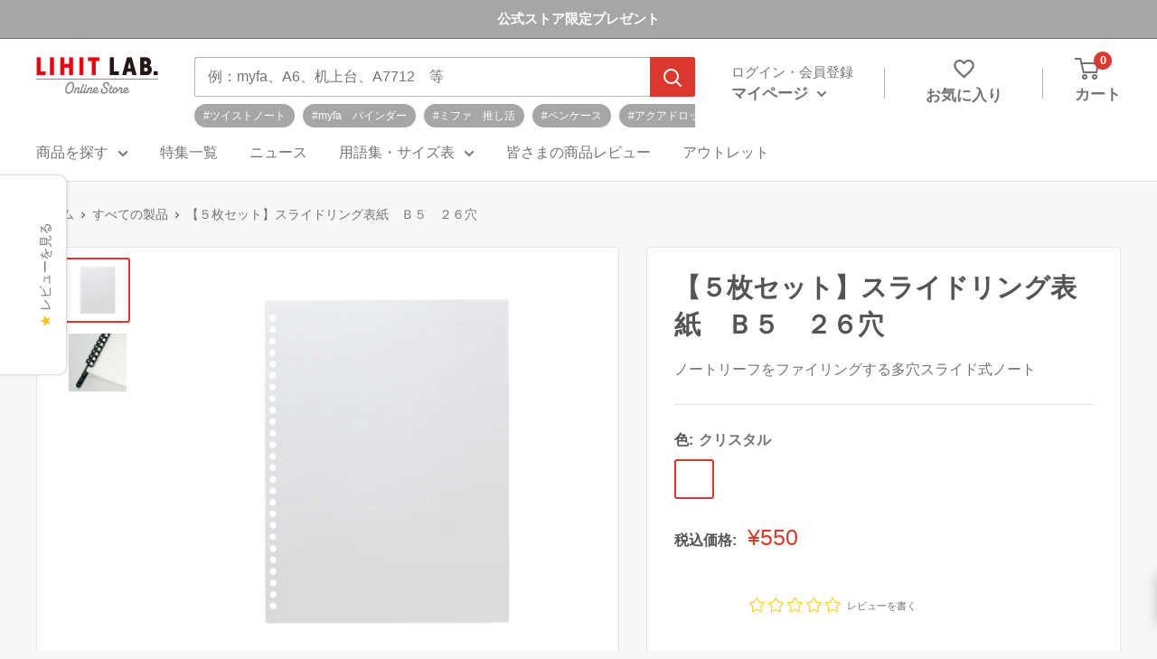

--- FILE ---
content_type: text/html; charset=utf-8
request_url: https://store.lihit-lab.com/products/f-3122
body_size: 49444
content:















<!doctype html>

<html class="no-js" lang="ja">
  <head>
    <meta charset="utf-8">
    <meta
      name="viewport"
      content="width=device-width, initial-scale=1.0, height=device-height, minimum-scale=1.0, maximum-scale=1.0"
    >
    <meta name="theme-color" content="#da382f">

    <!-- Google Tag Manager -->
    <script>
      (function(w,d,s,l,i){w[l]=w[l]||[];w[l].push({'gtm.start':
      new Date().getTime(),event:'gtm.js'});var f=d.getElementsByTagName(s)[0],
      j=d.createElement(s),dl=l!='dataLayer'?'&l='+l:'';j.async=true;j.src=
      'https://www.googletagmanager.com/gtm.js?id='+i+dl;f.parentNode.insertBefore(j,f);
      })(window,document,'script','dataLayer','GTM-5ZR8LJV');
    </script>
    <!-- End Google Tag Manager -->

    <script type="text/javascript">
      (function(c,l,a,r,i,t,y){
          c[a]=c[a]||function(){(c[a].q=c[a].q||[]).push(arguments)};
          t=l.createElement(r);t.async=1;t.src="https://www.clarity.ms/tag/"+i;
          y=l.getElementsByTagName(r)[0];y.parentNode.insertBefore(t,y);
      })(window, document, "clarity", "script", "q7i7nomefd");
    </script>
<title>【５枚セット】スライドリング表紙　Ｂ５　２６穴
</title><meta name="description" content="ページめくりが容易なスチールリング採用。※別売のスライドリング（F-3190・F-3191）と合わせてご使用ください。※別売のルーズリーフパンチでお好きな用紙にJIS規格対応の丸穴（5.5ｍｍ）を開けることができます。（P-1050）"><link rel="canonical" href="https://store.lihit-lab.com/products/f-3122"><link rel="shortcut icon" href="//store.lihit-lab.com/cdn/shop/files/32_96x96.png?v=1676950176" type="image/png"><link rel="preload" as="style" href="//store.lihit-lab.com/cdn/shop/t/50/assets/theme.css?v=55785987730724209121743651460">
    <link rel="preload" as="script" href="//store.lihit-lab.com/cdn/shop/t/50/assets/theme.js?v=51962968829348444931743651460">
    <link rel="preconnect" href="https://cdn.shopify.com">
    <link rel="preconnect" href="https://fonts.shopifycdn.com">
    <link rel="dns-prefetch" href="https://productreviews.shopifycdn.com">
    <link rel="dns-prefetch" href="https://ajax.googleapis.com">
    <link rel="dns-prefetch" href="https://maps.googleapis.com">
    <link rel="dns-prefetch" href="https://maps.gstatic.com">

    <meta property="og:type" content="product">
  <meta property="og:title" content="【５枚セット】スライドリング表紙　Ｂ５　２６穴"><meta property="og:image" content="http://store.lihit-lab.com/cdn/shop/files/F-3122.jpg?v=1768807856">
    <meta property="og:image:secure_url" content="https://store.lihit-lab.com/cdn/shop/files/F-3122.jpg?v=1768807856">
    <meta property="og:image:width" content="1000">
    <meta property="og:image:height" content="1000"><meta property="product:price:amount" content="550">
  <meta property="product:price:currency" content="JPY"><meta property="og:description" content="ページめくりが容易なスチールリング採用。※別売のスライドリング（F-3190・F-3191）と合わせてご使用ください。※別売のルーズリーフパンチでお好きな用紙にJIS規格対応の丸穴（5.5ｍｍ）を開けることができます。（P-1050）"><meta property="og:url" content="https://store.lihit-lab.com/products/f-3122">
<meta property="og:site_name" content="LIHIT LAB.公式オンラインストア"><meta name="twitter:card" content="summary"><meta name="twitter:title" content="【５枚セット】スライドリング表紙　Ｂ５　２６穴">
  <meta name="twitter:description" content="ページめくりが容易なスチールリング採用。※別売のスライドリング（F-3190・F-3191）と合わせてご使用ください。※別売のルーズリーフパンチでお好きな用紙にJIS規格対応の丸穴（5.5ｍｍ）を開けることができます。（P-1050）">
  <meta name="twitter:image" content="https://store.lihit-lab.com/cdn/shop/files/F-3122_600x600_crop_center.jpg?v=1768807856">
    <style>
  
  


  
  
  

  :root {
    --default-text-font-size : 15px;
    --base-text-font-size    : 16px;
    --heading-font-family    : Helvetica, Arial, sans-serif;
    --heading-font-weight    : 700;
    --heading-font-style     : normal;
    --text-font-family       : Helvetica, Arial, sans-serif;
    --text-font-weight       : 400;
    --text-font-style        : normal;
    --text-font-bolder-weight: bolder;
    --text-link-decoration   : underline;

    --text-color               : #737373;
    --text-color-rgb           : 115, 115, 115;
    --heading-color            : #545454;
    --border-color             : #e1e3e4;
    --border-color-rgb         : 225, 227, 228;
    --form-border-color        : #d4d6d8;
    --accent-color             : #da382f;
    --accent-color-rgb         : 218, 56, 47;
    --link-color               : #da382f;
    --link-color-hover         : #a0231c;
    --background               : #f7f7f7;
    --secondary-background     : #ffffff;
    --secondary-background-rgb : 255, 255, 255;
    --accent-background        : rgba(218, 56, 47, 0.08);

    --input-background: #ffffff;

    --error-color       : #ff0000;
    --error-background  : rgba(255, 0, 0, 0.07);
    --success-color     : #00aa00;
    --success-background: rgba(0, 170, 0, 0.11);

    --primary-button-background      : #da382f;
    --primary-button-background-rgb  : 218, 56, 47;
    --primary-button-text-color      : #ffffff;
    --secondary-button-background    : #da382f;
    --secondary-button-background-rgb: 218, 56, 47;
    --secondary-button-text-color    : #ffffff;

    --header-background      : #ffffff;
    --header-text-color      : #737373;
    --header-light-text-color: #060606;
    --header-border-color    : rgba(6, 6, 6, 0.3);
    --header-accent-color    : #da382f;

    --footer-background-color:    #ffffff;
    --footer-heading-text-color:  #1e2d7d;
    --footer-body-text-color:     #677279;
    --footer-body-text-color-rgb: 103, 114, 121;
    --footer-accent-color:        #da382f;
    --footer-accent-color-rgb:    218, 56, 47;
    --footer-border:              none;
    
    --flickity-arrow-color: #abb1b4;--product-on-sale-accent           : #ee0000;
    --product-on-sale-accent-rgb       : 238, 0, 0;
    --product-on-sale-color            : #ffffff;
    --product-in-stock-color           : #008a00;
    --product-low-stock-color          : #ee0000;
    --product-sold-out-color           : #8a9297;
    --product-custom-label-1-background: #008a00;
    --product-custom-label-1-color     : #ffffff;
    --product-custom-label-2-background: #00a500;
    --product-custom-label-2-color     : #ffffff;
    --product-review-star-color        : #ffbd00;

    --mobile-container-gutter : 20px;
    --desktop-container-gutter: 40px;

    /* Shopify related variables */
    --payment-terms-background-color: #f7f7f7;
  }
</style>

<script>
  // IE11 does not have support for CSS variables, so we have to polyfill them
  if (!(((window || {}).CSS || {}).supports && window.CSS.supports('(--a: 0)'))) {
    const script = document.createElement('script');
    script.type = 'text/javascript';
    script.src = 'https://cdn.jsdelivr.net/npm/css-vars-ponyfill@2';
    script.onload = function() {
      cssVars({});
    };

    document.getElementsByTagName('head')[0].appendChild(script);
  }
</script>


    
  <script>window.performance && window.performance.mark && window.performance.mark('shopify.content_for_header.start');</script><meta name="facebook-domain-verification" content="5ny6tllykefzjje1cscns3haobmul6">
<meta name="google-site-verification" content="oimAKs5baVfbbcR44gC6Gj4z-Dj3eoY7n79NiOvVnKA">
<meta id="shopify-digital-wallet" name="shopify-digital-wallet" content="/61472211082/digital_wallets/dialog">
<link rel="alternate" type="application/json+oembed" href="https://store.lihit-lab.com/products/f-3122.oembed">
<script async="async" src="/checkouts/internal/preloads.js?locale=ja-JP"></script>
<script id="shopify-features" type="application/json">{"accessToken":"39d487abf90f8033bfe5aebb45e4b939","betas":["rich-media-storefront-analytics"],"domain":"store.lihit-lab.com","predictiveSearch":false,"shopId":61472211082,"locale":"ja"}</script>
<script>var Shopify = Shopify || {};
Shopify.shop = "lihit-lab-online-store.myshopify.com";
Shopify.locale = "ja";
Shopify.currency = {"active":"JPY","rate":"1.0"};
Shopify.country = "JP";
Shopify.theme = {"name":"4\/3【All in Gift】","id":142276427914,"schema_name":"Warehouse","schema_version":"3.0.0","theme_store_id":null,"role":"main"};
Shopify.theme.handle = "null";
Shopify.theme.style = {"id":null,"handle":null};
Shopify.cdnHost = "store.lihit-lab.com/cdn";
Shopify.routes = Shopify.routes || {};
Shopify.routes.root = "/";</script>
<script type="module">!function(o){(o.Shopify=o.Shopify||{}).modules=!0}(window);</script>
<script>!function(o){function n(){var o=[];function n(){o.push(Array.prototype.slice.apply(arguments))}return n.q=o,n}var t=o.Shopify=o.Shopify||{};t.loadFeatures=n(),t.autoloadFeatures=n()}(window);</script>
<script id="shop-js-analytics" type="application/json">{"pageType":"product"}</script>
<script defer="defer" async type="module" src="//store.lihit-lab.com/cdn/shopifycloud/shop-js/modules/v2/client.init-shop-cart-sync_0MstufBG.ja.esm.js"></script>
<script defer="defer" async type="module" src="//store.lihit-lab.com/cdn/shopifycloud/shop-js/modules/v2/chunk.common_jll-23Z1.esm.js"></script>
<script defer="defer" async type="module" src="//store.lihit-lab.com/cdn/shopifycloud/shop-js/modules/v2/chunk.modal_HXih6-AF.esm.js"></script>
<script type="module">
  await import("//store.lihit-lab.com/cdn/shopifycloud/shop-js/modules/v2/client.init-shop-cart-sync_0MstufBG.ja.esm.js");
await import("//store.lihit-lab.com/cdn/shopifycloud/shop-js/modules/v2/chunk.common_jll-23Z1.esm.js");
await import("//store.lihit-lab.com/cdn/shopifycloud/shop-js/modules/v2/chunk.modal_HXih6-AF.esm.js");

  window.Shopify.SignInWithShop?.initShopCartSync?.({"fedCMEnabled":true,"windoidEnabled":true});

</script>
<script>(function() {
  var isLoaded = false;
  function asyncLoad() {
    if (isLoaded) return;
    isLoaded = true;
    var urls = ["https:\/\/documents-app.mixlogue.jp\/scripts\/ue87f9sf8e7rd.min.js?shop=lihit-lab-online-store.myshopify.com","https:\/\/documents-app.mixlogue.jp\/scripts\/delivery.js?shop=lihit-lab-online-store.myshopify.com","https:\/\/tools.luckyorange.com\/core\/lo.js?site-id=ea32a4c6\u0026shop=lihit-lab-online-store.myshopify.com","https:\/\/api.u-komi.com\/69c1d8b2ba2fdd3db43980cf2f4a79d749c91d308096ecc0dea8c83c2b6dc2e9\/widget.js?shop=lihit-lab-online-store.myshopify.com","https:\/\/na.shgcdn3.com\/pixel-collector.js?shop=lihit-lab-online-store.myshopify.com"];
    for (var i = 0; i < urls.length; i++) {
      var s = document.createElement('script');
      s.type = 'text/javascript';
      s.async = true;
      s.src = urls[i];
      var x = document.getElementsByTagName('script')[0];
      x.parentNode.insertBefore(s, x);
    }
  };
  if(window.attachEvent) {
    window.attachEvent('onload', asyncLoad);
  } else {
    window.addEventListener('load', asyncLoad, false);
  }
})();</script>
<script id="__st">var __st={"a":61472211082,"offset":32400,"reqid":"f7528913-fb9e-4afa-b692-9b4637724414-1769478307","pageurl":"store.lihit-lab.com\/products\/f-3122","u":"298a6418fcc7","p":"product","rtyp":"product","rid":7678825562250};</script>
<script>window.ShopifyPaypalV4VisibilityTracking = true;</script>
<script id="captcha-bootstrap">!function(){'use strict';const t='contact',e='account',n='new_comment',o=[[t,t],['blogs',n],['comments',n],[t,'customer']],c=[[e,'customer_login'],[e,'guest_login'],[e,'recover_customer_password'],[e,'create_customer']],r=t=>t.map((([t,e])=>`form[action*='/${t}']:not([data-nocaptcha='true']) input[name='form_type'][value='${e}']`)).join(','),a=t=>()=>t?[...document.querySelectorAll(t)].map((t=>t.form)):[];function s(){const t=[...o],e=r(t);return a(e)}const i='password',u='form_key',d=['recaptcha-v3-token','g-recaptcha-response','h-captcha-response',i],f=()=>{try{return window.sessionStorage}catch{return}},m='__shopify_v',_=t=>t.elements[u];function p(t,e,n=!1){try{const o=window.sessionStorage,c=JSON.parse(o.getItem(e)),{data:r}=function(t){const{data:e,action:n}=t;return t[m]||n?{data:e,action:n}:{data:t,action:n}}(c);for(const[e,n]of Object.entries(r))t.elements[e]&&(t.elements[e].value=n);n&&o.removeItem(e)}catch(o){console.error('form repopulation failed',{error:o})}}const l='form_type',E='cptcha';function T(t){t.dataset[E]=!0}const w=window,h=w.document,L='Shopify',v='ce_forms',y='captcha';let A=!1;((t,e)=>{const n=(g='f06e6c50-85a8-45c8-87d0-21a2b65856fe',I='https://cdn.shopify.com/shopifycloud/storefront-forms-hcaptcha/ce_storefront_forms_captcha_hcaptcha.v1.5.2.iife.js',D={infoText:'hCaptchaによる保護',privacyText:'プライバシー',termsText:'利用規約'},(t,e,n)=>{const o=w[L][v],c=o.bindForm;if(c)return c(t,g,e,D).then(n);var r;o.q.push([[t,g,e,D],n]),r=I,A||(h.body.append(Object.assign(h.createElement('script'),{id:'captcha-provider',async:!0,src:r})),A=!0)});var g,I,D;w[L]=w[L]||{},w[L][v]=w[L][v]||{},w[L][v].q=[],w[L][y]=w[L][y]||{},w[L][y].protect=function(t,e){n(t,void 0,e),T(t)},Object.freeze(w[L][y]),function(t,e,n,w,h,L){const[v,y,A,g]=function(t,e,n){const i=e?o:[],u=t?c:[],d=[...i,...u],f=r(d),m=r(i),_=r(d.filter((([t,e])=>n.includes(e))));return[a(f),a(m),a(_),s()]}(w,h,L),I=t=>{const e=t.target;return e instanceof HTMLFormElement?e:e&&e.form},D=t=>v().includes(t);t.addEventListener('submit',(t=>{const e=I(t);if(!e)return;const n=D(e)&&!e.dataset.hcaptchaBound&&!e.dataset.recaptchaBound,o=_(e),c=g().includes(e)&&(!o||!o.value);(n||c)&&t.preventDefault(),c&&!n&&(function(t){try{if(!f())return;!function(t){const e=f();if(!e)return;const n=_(t);if(!n)return;const o=n.value;o&&e.removeItem(o)}(t);const e=Array.from(Array(32),(()=>Math.random().toString(36)[2])).join('');!function(t,e){_(t)||t.append(Object.assign(document.createElement('input'),{type:'hidden',name:u})),t.elements[u].value=e}(t,e),function(t,e){const n=f();if(!n)return;const o=[...t.querySelectorAll(`input[type='${i}']`)].map((({name:t})=>t)),c=[...d,...o],r={};for(const[a,s]of new FormData(t).entries())c.includes(a)||(r[a]=s);n.setItem(e,JSON.stringify({[m]:1,action:t.action,data:r}))}(t,e)}catch(e){console.error('failed to persist form',e)}}(e),e.submit())}));const S=(t,e)=>{t&&!t.dataset[E]&&(n(t,e.some((e=>e===t))),T(t))};for(const o of['focusin','change'])t.addEventListener(o,(t=>{const e=I(t);D(e)&&S(e,y())}));const B=e.get('form_key'),M=e.get(l),P=B&&M;t.addEventListener('DOMContentLoaded',(()=>{const t=y();if(P)for(const e of t)e.elements[l].value===M&&p(e,B);[...new Set([...A(),...v().filter((t=>'true'===t.dataset.shopifyCaptcha))])].forEach((e=>S(e,t)))}))}(h,new URLSearchParams(w.location.search),n,t,e,['guest_login'])})(!1,!0)}();</script>
<script integrity="sha256-4kQ18oKyAcykRKYeNunJcIwy7WH5gtpwJnB7kiuLZ1E=" data-source-attribution="shopify.loadfeatures" defer="defer" src="//store.lihit-lab.com/cdn/shopifycloud/storefront/assets/storefront/load_feature-a0a9edcb.js" crossorigin="anonymous"></script>
<script data-source-attribution="shopify.dynamic_checkout.dynamic.init">var Shopify=Shopify||{};Shopify.PaymentButton=Shopify.PaymentButton||{isStorefrontPortableWallets:!0,init:function(){window.Shopify.PaymentButton.init=function(){};var t=document.createElement("script");t.src="https://store.lihit-lab.com/cdn/shopifycloud/portable-wallets/latest/portable-wallets.ja.js",t.type="module",document.head.appendChild(t)}};
</script>
<script data-source-attribution="shopify.dynamic_checkout.buyer_consent">
  function portableWalletsHideBuyerConsent(e){var t=document.getElementById("shopify-buyer-consent"),n=document.getElementById("shopify-subscription-policy-button");t&&n&&(t.classList.add("hidden"),t.setAttribute("aria-hidden","true"),n.removeEventListener("click",e))}function portableWalletsShowBuyerConsent(e){var t=document.getElementById("shopify-buyer-consent"),n=document.getElementById("shopify-subscription-policy-button");t&&n&&(t.classList.remove("hidden"),t.removeAttribute("aria-hidden"),n.addEventListener("click",e))}window.Shopify?.PaymentButton&&(window.Shopify.PaymentButton.hideBuyerConsent=portableWalletsHideBuyerConsent,window.Shopify.PaymentButton.showBuyerConsent=portableWalletsShowBuyerConsent);
</script>
<script data-source-attribution="shopify.dynamic_checkout.cart.bootstrap">document.addEventListener("DOMContentLoaded",(function(){function t(){return document.querySelector("shopify-accelerated-checkout-cart, shopify-accelerated-checkout")}if(t())Shopify.PaymentButton.init();else{new MutationObserver((function(e,n){t()&&(Shopify.PaymentButton.init(),n.disconnect())})).observe(document.body,{childList:!0,subtree:!0})}}));
</script>

<script>window.performance && window.performance.mark && window.performance.mark('shopify.content_for_header.end');</script>
  





  <script type="text/javascript">
    
      window.__shgMoneyFormat = window.__shgMoneyFormat || {"JPY":{"currency":"JPY","currency_symbol":"¥","currency_symbol_location":"left","decimal_places":0,"decimal_separator":".","thousands_separator":","}};
    
    window.__shgCurrentCurrencyCode = window.__shgCurrentCurrencyCode || {
      currency: "JPY",
      currency_symbol: "¥",
      decimal_separator: ".",
      thousands_separator: ",",
      decimal_places: 2,
      currency_symbol_location: "left"
    };
  </script>




    <link rel="stylesheet" href="//store.lihit-lab.com/cdn/shop/t/50/assets/theme.css?v=55785987730724209121743651460">

    
  <script type="application/ld+json">
  {
    "@context": "https://schema.org",
    "@type": "Product",
    "productID": 7678825562250,
    "offers": [{
          "@type": "Offer",
          "name": "クリスタル",
          "availability":"https://schema.org/InStock",
          "price": 550.0,
          "priceCurrency": "JPY",
          "priceValidUntil": "2026-02-06","sku": "F3122ｼﾛ",
            "gtin13": "4903419160616",
          "url": "/products/f-3122?variant=42791823442058"
        }
],"brand": {
      "@type": "Brand",
      "name": "LIHIT LAB."
    },
    "name": "【５枚セット】スライドリング表紙　Ｂ５　２６穴",
    "description": "ページめくりが容易なスチールリング採用。※別売のスライドリング（F-3190・F-3191）と合わせてご使用ください。※別売のルーズリーフパンチでお好きな用紙にJIS規格対応の丸穴（5.5ｍｍ）を開けることができます。（P-1050）",
    "category": "",
    "url": "/products/f-3122",
    "sku": "F3122ｼﾛ",
    "image": {
      "@type": "ImageObject",
      "url": "https://store.lihit-lab.com/cdn/shop/files/F-3122.jpg?v=1768807856&width=1024",
      "image": "https://store.lihit-lab.com/cdn/shop/files/F-3122.jpg?v=1768807856&width=1024",
      "name": "",
      "width": "1024",
      "height": "1024"
    }
  }
  </script>



  <script type="application/ld+json">
  {
    "@context": "https://schema.org",
    "@type": "BreadcrumbList",
  "itemListElement": [{
      "@type": "ListItem",
      "position": 1,
      "name": "ホーム",
      "item": "https://store.lihit-lab.com"
    },{
          "@type": "ListItem",
          "position": 2,
          "name": "【５枚セット】スライドリング表紙　Ｂ５　２６穴",
          "item": "https://store.lihit-lab.com/products/f-3122"
        }]
  }
  </script>



    <link href="//store.lihit-lab.com/cdn/shop/t/50/assets/add-style.css?v=111603181540343972631743651460" rel="stylesheet" type="text/css" media="all" />
    <link href="//store.lihit-lab.com/cdn/shop/t/50/assets/main.css?v=82289043281987811311767833672" rel="stylesheet" type="text/css" media="all" />
    <link href="//store.lihit-lab.com/cdn/shop/t/50/assets/custom.css?v=170484728679204963731747877619" rel="stylesheet" type="text/css" media="all" />
    <link href="//store.lihit-lab.com/cdn/shop/t/50/assets/twins-image.css?v=53877670706487043731743651460" rel="stylesheet" type="text/css" media="all" />
    <link href="//store.lihit-lab.com/cdn/shop/t/50/assets/twins-html.css?v=1748211719384964611743651460" rel="stylesheet" type="text/css" media="all" />
    <link href="//store.lihit-lab.com/cdn/shop/t/50/assets/page-link.css?v=7334009085178476561743651460" rel="stylesheet" type="text/css" media="all" />
    <link href="//store.lihit-lab.com/cdn/shop/t/50/assets/owl.carousel.min.css?v=70516089817612781961743651460" rel="stylesheet" type="text/css" media="all" />

    <script>
      // This allows to expose several variables to the global scope, to be used in scripts
      window.theme = {
        pageType: "product",
        cartCount: 0,
        moneyFormat: "¥{{amount_no_decimals}}",
        moneyWithCurrencyFormat: "¥{{amount_no_decimals}}",
        currencyCodeEnabled: false,
        showDiscount: false,
        discountMode: "saving",
        searchMode: "product,article,page",
        searchUnavailableProducts: "last",
        cartType: "drawer"
      };

      window.routes = {
        rootUrl: "\/",
        rootUrlWithoutSlash: '',
        cartUrl: "\/cart",
        cartAddUrl: "\/cart\/add",
        cartChangeUrl: "\/cart\/change",
        searchUrl: "\/search",
        productRecommendationsUrl: "\/recommendations\/products"
      };

      window.languages = {
        productRegularPrice: "通常価格",
        productSalePrice: "販売価格",
        collectionOnSaleLabel: "{{savings}}セーブ",
        productFormUnavailable: "利用できません",
        productFormAddToCart: "カートに追加",
        productFormPreOrder: "予約注文",
        productFormSoldOut: "在庫なし",
        productAdded: "カートに追加されました",
        productAddedShort: "追加されました",
        shippingEstimatorNoResults: "住所への配送が見つかりませんでした。",
        shippingEstimatorOneResult: "住所には1つの配送料金があります：",
        shippingEstimatorMultipleResults: "住所には{{count}}の送料があります：",
        shippingEstimatorErrors: "いくつかのエラーがあります："
      };

      window.lazySizesConfig = {
        loadHidden: false,
        hFac: 0.8,
        expFactor: 3,
        customMedia: {
          '--phone': '(max-width: 640px)',
          '--tablet': '(min-width: 641px) and (max-width: 1023px)',
          '--lap': '(min-width: 1024px)'
        }
      };

      document.documentElement.className = document.documentElement.className.replace('no-js', 'js');
    </script><script src="//store.lihit-lab.com/cdn/shop/t/50/assets/jquery-3.6.3.min.js?v=180363321634056464301743651460"></script>
    <script src="//store.lihit-lab.com/cdn/shop/t/50/assets/owl.carousel.min.js?v=97891440811553454251743651460" defer></script>
    <script src="//store.lihit-lab.com/cdn/shop/t/50/assets/theme.js?v=51962968829348444931743651460" defer></script>
    <script src="//store.lihit-lab.com/cdn/shop/t/50/assets/custom.js?v=69773341678975227401743651460" defer></script>
    <script src="//store.lihit-lab.com/cdn/shop/t/50/assets/add.js?v=78598819195721256201743651460" type="text/javascript"></script>
<script>
        (function () {
          window.onpageshow = function() {
            // We force re-freshing the cart content onpageshow, as most browsers will serve a cache copy when hitting the
            // back button, which cause staled data
            document.documentElement.dispatchEvent(new CustomEvent('cart:refresh', {
              bubbles: true,
              detail: {scrollToTop: false}
            }));
          };
        })();
      </script><!-- begin-boost-pfs-filter-css -->
    <link rel="preload stylesheet" href="//store.lihit-lab.com/cdn/shop/t/50/assets/boost-pfs-instant-search.css?v=146474835330714392691743651460" as="style"><link href="//store.lihit-lab.com/cdn/shop/t/50/assets/boost-pfs-custom.css?v=147347600002595193431743651460" rel="stylesheet" type="text/css" media="all" />
<style data-id="boost-pfs-style">
    .boost-pfs-filter-option-title-text {}

   .boost-pfs-filter-tree-v .boost-pfs-filter-option-title-text:before {}
    .boost-pfs-filter-tree-v .boost-pfs-filter-option.boost-pfs-filter-option-collapsed .boost-pfs-filter-option-title-text:before {}
    .boost-pfs-filter-tree-h .boost-pfs-filter-option-title-heading:before {}

    .boost-pfs-filter-refine-by .boost-pfs-filter-option-title h3 {}

    .boost-pfs-filter-option-content .boost-pfs-filter-option-item-list .boost-pfs-filter-option-item button,
    .boost-pfs-filter-option-content .boost-pfs-filter-option-item-list .boost-pfs-filter-option-item .boost-pfs-filter-button,
    .boost-pfs-filter-option-range-amount input,
    .boost-pfs-filter-tree-v .boost-pfs-filter-refine-by .boost-pfs-filter-refine-by-items .refine-by-item,
    .boost-pfs-filter-refine-by-wrapper-v .boost-pfs-filter-refine-by .boost-pfs-filter-refine-by-items .refine-by-item,
    .boost-pfs-filter-refine-by .boost-pfs-filter-option-title,
    .boost-pfs-filter-refine-by .boost-pfs-filter-refine-by-items .refine-by-item>a,
    .boost-pfs-filter-refine-by>span,
    .boost-pfs-filter-clear,
    .boost-pfs-filter-clear-all{}
    .boost-pfs-filter-tree-h .boost-pfs-filter-pc .boost-pfs-filter-refine-by-items .refine-by-item .boost-pfs-filter-clear .refine-by-type,
    .boost-pfs-filter-refine-by-wrapper-h .boost-pfs-filter-pc .boost-pfs-filter-refine-by-items .refine-by-item .boost-pfs-filter-clear .refine-by-type {}

    .boost-pfs-filter-option-multi-level-collections .boost-pfs-filter-option-multi-level-list .boost-pfs-filter-option-item .boost-pfs-filter-button-arrow .boost-pfs-arrow:before,
    .boost-pfs-filter-option-multi-level-tag .boost-pfs-filter-option-multi-level-list .boost-pfs-filter-option-item .boost-pfs-filter-button-arrow .boost-pfs-arrow:before {}

    .boost-pfs-filter-refine-by-wrapper-v .boost-pfs-filter-refine-by .boost-pfs-filter-refine-by-items .refine-by-item .boost-pfs-filter-clear:after,
    .boost-pfs-filter-refine-by-wrapper-v .boost-pfs-filter-refine-by .boost-pfs-filter-refine-by-items .refine-by-item .boost-pfs-filter-clear:before,
    .boost-pfs-filter-tree-v .boost-pfs-filter-refine-by .boost-pfs-filter-refine-by-items .refine-by-item .boost-pfs-filter-clear:after,
    .boost-pfs-filter-tree-v .boost-pfs-filter-refine-by .boost-pfs-filter-refine-by-items .refine-by-item .boost-pfs-filter-clear:before,
    .boost-pfs-filter-refine-by-wrapper-h .boost-pfs-filter-pc .boost-pfs-filter-refine-by-items .refine-by-item .boost-pfs-filter-clear:after,
    .boost-pfs-filter-refine-by-wrapper-h .boost-pfs-filter-pc .boost-pfs-filter-refine-by-items .refine-by-item .boost-pfs-filter-clear:before,
    .boost-pfs-filter-tree-h .boost-pfs-filter-pc .boost-pfs-filter-refine-by-items .refine-by-item .boost-pfs-filter-clear:after,
    .boost-pfs-filter-tree-h .boost-pfs-filter-pc .boost-pfs-filter-refine-by-items .refine-by-item .boost-pfs-filter-clear:before {}
    .boost-pfs-filter-option-range-slider .noUi-value-horizontal {}

    .boost-pfs-filter-tree-mobile-button button,
    .boost-pfs-filter-top-sorting-mobile button {}
    .boost-pfs-filter-top-sorting-mobile button>span:after {}
  </style>

    <!-- end-boost-pfs-filter-css -->

    <!-- Google tag (gtag.js) -->
    <script async src="https://www.googletagmanager.com/gtag/js?id=UA-33350596-2"></script>
    <script>
      window.dataLayer = window.dataLayer || [];
      function gtag(){dataLayer.push(arguments);}
      gtag('js', new Date());

      gtag('config', 'UA-33350596-2');
    </script>

    

<script type="text/javascript">
  
    window.SHG_CUSTOMER = null;
  
</script>







    <script type="text/javascript">
      if(typeof window.hulkappsWishlist === 'undefined') {
      window.hulkappsWishlist = {};
      }
      window.hulkappsWishlist.baseURL = '/apps/advanced-wishlist/api';
      window.hulkappsWishlist.hasAppBlockSupport = '1';
    </script>

    <script type="text/javascript">
      (function(c,l,a,r,i,t,y){
          c[a]=c[a]||function(){(c[a].q=c[a].q||[]).push(arguments)};
          t=l.createElement(r);t.async=1;t.src="https://www.clarity.ms/tag/"+i;
          y=l.getElementsByTagName(r)[0];y.parentNode.insertBefore(t,y);
      })(window, document, "clarity", "script", "q7i7nomefd");
    </script>

    
  <script type="text/javascript">if(typeof window.hulkappsWishlist === 'undefined') {
                            window.hulkappsWishlist = {};
                        }
                        window.hulkappsWishlist.baseURL = '/apps/advanced-wishlist/api';
                        window.hulkappsWishlist.hasAppBlockSupport = '1';
                        </script>


<!-- BEGIN app block: shopify://apps/advanced-wishlist/blocks/app/330d9272-08ea-4193-b3e0-475a69fa65fa --><!-- BEGIN app snippet: variables --><script type="text/javascript">
    if(typeof window.hulkappsWishlist === 'undefined') {
        window.hulkappsWishlist = {};
    }
    window.hulkappsWishlist.customerID = null;
    window.hulkappsWishlist.customerName = null;
    window.hulkappsWishlist.domain = "lihit-lab-online-store.myshopify.com";
    window.hulkappsWishlist.productJSON = {"id":7678825562250,"title":"【５枚セット】スライドリング表紙　Ｂ５　２６穴","handle":"f-3122","description":"\u003cp\u003eページめくりが容易なスチールリング採用。\u003cbr\u003e※別売のスライドリング（\u003ca href=\"https:\/\/store.lihit-lab.com\/products\/f-3190\"\u003eF-3190\u003c\/a\u003e・\u003ca href=\"https:\/\/store.lihit-lab.com\/products\/f-3191\"\u003eF-3191\u003c\/a\u003e）と合わせてご使用ください。\u003cbr\u003e※別売のルーズリーフパンチでお好きな用紙に\u003cspan\u003eJIS規格対応の丸穴（5.5ｍｍ）を開けることができます。（\u003ca href=\"https:\/\/store.lihit-lab.com\/products\/p-1050\"\u003eP-1050\u003c\/a\u003e）\u003c\/span\u003e\u003c\/p\u003e","published_at":"2023-02-20T12:15:50+09:00","created_at":"2023-02-20T12:15:50+09:00","vendor":"LIHIT LAB.","type":"","tags":["b5","binder","clear","file-binder","gpn","presen","slide-ring-and-cove","tate"],"price":55000,"price_min":55000,"price_max":55000,"available":true,"price_varies":false,"compare_at_price":null,"compare_at_price_min":0,"compare_at_price_max":0,"compare_at_price_varies":false,"variants":[{"id":42791823442058,"title":"クリスタル","option1":"クリスタル","option2":null,"option3":null,"sku":"F3122ｼﾛ","requires_shipping":true,"taxable":true,"featured_image":null,"available":true,"name":"【５枚セット】スライドリング表紙　Ｂ５　２６穴 - クリスタル","public_title":"クリスタル","options":["クリスタル"],"price":55000,"weight":900,"compare_at_price":null,"inventory_management":"shopify","barcode":"4903419160616","requires_selling_plan":false,"selling_plan_allocations":[]}],"images":["\/\/store.lihit-lab.com\/cdn\/shop\/files\/F-3122.jpg?v=1768807856","\/\/store.lihit-lab.com\/cdn\/shop\/files\/F-3122_ecs1.jpg?v=1677048396"],"featured_image":"\/\/store.lihit-lab.com\/cdn\/shop\/files\/F-3122.jpg?v=1768807856","options":["色"],"media":[{"alt":null,"id":31441704485002,"position":1,"preview_image":{"aspect_ratio":1.0,"height":1000,"width":1000,"src":"\/\/store.lihit-lab.com\/cdn\/shop\/files\/F-3122.jpg?v=1768807856"},"aspect_ratio":1.0,"height":1000,"media_type":"image","src":"\/\/store.lihit-lab.com\/cdn\/shop\/files\/F-3122.jpg?v=1768807856","width":1000},{"alt":null,"id":24266901520522,"position":2,"preview_image":{"aspect_ratio":1.0,"height":2080,"width":2080,"src":"\/\/store.lihit-lab.com\/cdn\/shop\/files\/F-3122_ecs1.jpg?v=1677048396"},"aspect_ratio":1.0,"height":2080,"media_type":"image","src":"\/\/store.lihit-lab.com\/cdn\/shop\/files\/F-3122_ecs1.jpg?v=1677048396","width":2080}],"requires_selling_plan":false,"selling_plan_groups":[],"content":"\u003cp\u003eページめくりが容易なスチールリング採用。\u003cbr\u003e※別売のスライドリング（\u003ca href=\"https:\/\/store.lihit-lab.com\/products\/f-3190\"\u003eF-3190\u003c\/a\u003e・\u003ca href=\"https:\/\/store.lihit-lab.com\/products\/f-3191\"\u003eF-3191\u003c\/a\u003e）と合わせてご使用ください。\u003cbr\u003e※別売のルーズリーフパンチでお好きな用紙に\u003cspan\u003eJIS規格対応の丸穴（5.5ｍｍ）を開けることができます。（\u003ca href=\"https:\/\/store.lihit-lab.com\/products\/p-1050\"\u003eP-1050\u003c\/a\u003e）\u003c\/span\u003e\u003c\/p\u003e"};
    window.hulkappsWishlist.selectedVariant = 42791823442058;
    window.hulkappsWishlist.buttonStyleSettings = {"theme_color":"#DA382F","button_icon_type":"custom_icon","empty_set_custom_icon":"https:\/\/hulkapps-wishlist.nyc3.digitaloceanspaces.com\/custom_icon\/empty_set\/144023_hartoff8.png","filled_set_custom_icon":"https:\/\/hulkapps-wishlist.nyc3.digitaloceanspaces.com\/custom_icon\/filled_set\/144033_harton8.png","button_style":"style_4","button_font_size":16,"button_font_weight":500,"button_border":0,"button_border_radius":0,"button_background_color":"#5c6ac4","button_text_color":"#FFFFFF","button_border_color":"#333","hover_button_background_color":"#5c6ac4","hover_button_text_color":"#FFFFFF","hover_button_border_color":"#333","position":"custom","view":"grid","button_top_bottom_vertical_space":9,"button_left_right_vertical_space":16,"share_button":"show","product_share_button":true,"facebook":true,"pinterest":true,"twitter":true,"email":true,"set_icon":"set_2","modal_title":"Or Share Via","wl_floating_button":false,"floating_button_background_color":"#5c6ac4","floating_button_text_color":"#FFFFFF","floating_button_position":"bottom_right","floating_button_type":"text","floating_button_font_size":14,"floating_button_font_weight":500,"floating_button_top_bottom_vertical_space":10,"floating_button_left_right_vertical_space":10,"hover_floating_button_background_color":"#5c6ac4","hover_floating_button_text_color":"#FFFFFF","hide_floating_button_mobile_version":false,"display_my_wishlist_as":"popup","floating_my_wishlist_text":"My wishlist","floating_explore_more_products_button_text":"Explore more products","floating_close_button_text":"Close","show_icon_animation":true,"header_type":"header_menu","header_icon_position":"manual_header_icon","header_icon_design":"wishlist_page","header_icon_selector":"a[href='\/cart']","header_icon_color":"#000","header_icon_size":16,"header_icon_weight":500,"icon_type":"outline","icon_size":16,"icon_fill_color":"#ffffff","icon_border_color":"#ffffff","icon_hover_color":"#5c6ac4","icon_background_type":"icon_no_background","icon_background_color":"#cccccc","selected_icon_fill_color":"#5c6ac4","selected_icon_border_color":"#5c6ac4","custom_wishlist_icon":true,"custom_wishlist_icon_right":true,"collection_icon_type":"outline","collection_icon_size":16,"collection_icon_fill_color":"#5c6ac4","collection_icon_border_color":"#5c6ac4","collection_icon_hover_color":"#f5f5f5","collection_icon_background_type":"icon_no_background","collection_icon_background_color":"#cccccc","collection_selected_icon_fill_color":"#5c6ac4","collection_selected_icon_border_color":"#5c6ac4","collection_count_layout":"beside_count","customize_product_icon":false,"customize_collection_icon":false,"collection_count_background_color":"#DA382F","collection_count_color":"#ffffff","individual_save_items_text_color":"#000000","individual_save_items_font_size":16,"individual_save_items_font_thickness":500,"save_for_later_type":"individual_button","global_button_bg_color":"#5c6ac4","global_button_text_color":"#ffffff","global_button_border_color":"#5c6ac4","global_button_border_width":0,"global_button_font_size":16,"global_button_font_thickness":500,"global_button_border_radius":0,"global_button_horizontal_space":7,"global_button_vertical_space":10,"empty_set_custom_icon_text":"192851_favorite_24dp_737373_FILL0_wght400_GRAD0_opsz24.png","filled_set_custom_icon_text":"192934_heart_check_24dp_737373_FILL0_wght400_GRAD0_opsz24.png","share_email":true};
    window.hulkappsWishlist.generalSettings = {"frontend_enabled":true,"facebook_pixel_code":null,"google_conversion_tracking_code":"G-Y7Q4KGENRD","is_guest_enabled":true,"delete_on_move_to_wishlist":false,"public_wishlist_count":"show","product_compact_numbers":false,"product_page_tooltip":false,"tooltip_message":"This item has been wishlisted","tooltip_time_message":"time(s)","collection_wishlist_count":"show","collection_compact_numbers":true,"display_zero_counter":false,"wishlist_header_count":"hide","can_share_wishlist":false,"has_multiple_wishlist":false,"can_subscribe_wishlist":false,"css_style":null,"stay_WL_page_after_add_cart":true,"is_my_wishlist_custom_title":false,"my_wishlist_custom_title":"My Wishlist","app_proxy_prefix":"apps","app_proxy_path":"advanced-wishlist","account_page_link":true,"button_layout":"simple_button","wl_account_page_link":true,"product_click_option":"show_product_details","header_count_background_color":"#5C6AC4","header_count_color":"#FFFFFF","per_page":12,"wishlist_view":"both","price_color":"#3d4246","date_color":"#69727b","price_font_size":14,"header_font_size":26,"pd_name_font_size":14,"login_message_font_size":26,"date_format":"Y\/m\/d","customer_consent":false,"show_variant_picker":true,"save_for_later_status":true,"delete_old_wishlist":false,"delete_wishlist_after_days":7,"remove_share_wl_items":false,"klaviyo":{"status":false,"public_key":null,"private_key":null,"out_of_stock":false},"zapier_integration":false,"shopify_flow_integration":false,"google_sheet_integration":false,"wishlist_products_google_sheet_key":null,"save_later_items_google_sheet_key":null,"shopify_pos":false,"guest_wishlist_share":true,"total_wishlist_count":false,"popup_delay":"10","custom_js":null,"theme_publish_notification":true,"bulk_action_enabled":true,"custom_title_position":false,"title_position":"center","pagination_type":"pagination","wishlist_notifications":true,"empty_wishlist_button_link":"\/checkout","is_empty_wishlist_button_link":false,"load_more":{"background":"#5c6ac4","color":"#ffffff","size":"16","border_color":"#2e3561"},"help_button":{"status":false,"content":"\u003ch3 style=\"text-align: center\"\u003eWishlist management page\u003c\/h3\u003e\u003cul\u003e\u003cli\u003eThis page allows you to manage and add wishlist items directly to the cart.\u003c\/li\u003e\u003cli\u003eShare your public wishlist on social media, through links, and via custom email.\u003c\/li\u003e\u003cli\u003eYou can subscribe to get update about your wishlist items.\u003c\/li\u003e\u003c\/ul\u003e"},"recommend":{"status":false,"type":"collection","collection_id":null,"product_ids":[],"products":[],"quick_add":true,"show_navigation":true,"per_slide":4,"detail_box_color":"white","hover_button_color":"#4c4749","heading_color":"black","arrow_color":"black","product_text_color":"black"},"sorting":true,"is_exclude_enabled":false,"show_quantity":false};
    window.hulkappsWishlist.languageSettings = {"ja":{"primary_language":true,"button_text":"お気に入りに追加","tooltip_text":"この商品は (X) 回ウィッシュリストに追加されました","success_button_text":"お気に入りに追加されました","save_button_text":"保存","create_wishlist_button":"保存","heading_text":"お気に入りに追加","unsubscribe_button":"閉じる","unsubscribe_title":"登録解除されました","unsubscribe_content":"このストアからのお気に入りリストに関するメールを受信しなくなります。","wishlist":{"placeholder":"例. 時計","choose":"お気に入りリストを選択","create":"新しいお気に入りリストを作成","my":"お気に入りリスト"},"success_message":{"wishlist_create":"お気に入りリストが作成されました。","wishlist_update":"お気に入りリストが更新されました。","wishlist_move":"お気に入りリストの商品がカートに追加されました。","subscribe":"お気に入りリストに登録されました。","without_login":"商品がお気に入りリストに追加されました。\u003ca href=\"\/account\/register\"\u003eアカウント\u003c\/a\u003eを作成していただくとお得な情報をメールでお知らせします。","for_login_users":"商品が\u003ca href=\"\/apps\/advanced-wishlist\"\u003eお気に入りリスト\u003c\/a\u003eに追加されました。","for_update_login_users":"\u003ca href=\"\/apps\/advanced-wishlist\"\u003eお気に入りリスト\u003c\/a\u003eが更新されました。","for_guest_login_disabled":"商品をお気に入りリストに追加するには、\u003ca href=\"\/account\"\u003eログイン\u003c\/a\u003eしてください。","for_wishlist_removed":"お気に入りリストが削除されました。","for_item_removed":"商品がお気に入りリストから削除されました。","without_login_latest":"{Product} は一時的にウィッシュリストに追加されました。\u003ca href=\"\/account\"\u003eログイン\u003c\/a\u003eして永続的に保存してください。","for_login_users_latest":"{Product} はウィッシュリストに正常に追加されました。\u003ca href=\"\/apps\/advanced-wishlist\"\u003e私のウィッシュリスト\u003c\/a\u003eを確認してください。","for_update_login_users_latest":"{Product} はウィッシュリストに正常に更新されました。\u003ca href=\"\/apps\/advanced-wishlist\"\u003e私のウィッシュリスト\u003c\/a\u003eを確認してください。","for_multiple_item_removed":"{Count} 個の商品がお気に入りリストから削除されました。","item_move_to_cart":"商品がカートに正常に追加されました。","variant_changed":"商品のバリエーションが変更されました。","variant_changed_latest":"{Product} のバリアントが正常に変更されました!","quantity_changed":"商品の数量が変更されました。","quantity_changed_latest":"{Product} の数量が正常に変更されました!"},"guest_share_wishlist":{"title":"ゲスト","description":"現在匿名で買い物をしています。","login_description":"ログインしてお気に入りリストを保存してください。","copy_link_text":"共有するリンクをコピー"},"shared_email":{"title":"メールでリストを共有","send_button":"お気に入りリストを共有","subject":"{shopper_name} がお気に入りリストを共有しました。","body":"私のお気に入りリストをチェックしてください","name":"送信者名*","email":"受信者のメール*","subject_label":"件名*","body_label":"メッセージ*","modal_title":"ほしい物リストを共有する"},"action_button":{"share":"共有","subscribe":"購読","subscribed":"購読済み","my_account":"マイアカウント","account_page":"お気に入りリスト","quick_add":"クイック追加","email":"メール","help_text":"詳細を見る","save_button_text":"保存","load_more":"さらに読み込む"},"no_data_found":"データが見つかりません!","placeholder_searchbox":"商品を検索","placeholder__wishlistsearchbox":"お気に入りリストを検索","date_label":"追加日","button":{"move_to_cart":"カートに追加","after_move_to_cart":"商品がカートに追加されました。","delete":"削除","out_of_stock":"在庫切れ","save_for_later":"後で保存","save_all_for_later":"すべて後で保存","save_all_for_later_excluded_products":"{product-title} を除くすべての商品がお気に入りリストに正常に追加されました。","log_in":"ログイン","add_product":"商品を探す","previous":"前へ","next":"次へ","delete_yes":"はい","delete_no":"いいえ"},"subscribe":{"input_field_text":"メールアドレスを入力","input_field":"商品の詳細を見る","button_text":"購読"},"title":{"empty_wishlist":"ここに表示するには、お気に入りリストに商品を追加してください。","login":"お気に入りリストを表示するにはログインしてください。","guest_wishlist_title":"お気に入りリスト","new_wishlist_text":"新しいお気に入りリスト","delete_wishlist_text":"このお気に入りリストを削除してもよろしいですか？","delete_bulk_product_text":"選択した商品を削除してもよろしいですか？","delete_product_text":"この商品を削除してもよろしいですか？","move_bulk_wishlist_text":"選択した商品をカートに追加してもよろしいですか？","move_wishlist_text":"この商品をカートに追加してもよろしいですか？","select_all_text":"すべて選択","move_to_cart_text":"カートに移動","delete_text":"削除","featured_product":"あなたへのおすすめ","rename_wishlist":"名前を変更","product_share_title":"商品を共有","delete_wishlist":"削除","my_wishlist_custom_title":"ほしい物リスト"},"popup":{"title":"購読してお気に入りリストに関する通知を受け取る。","subscribe_message":"在庫が少ない、価格が下がる、または一般的なリマインダーなどのイベントについて通知しますので、取引を逃さないようにしましょう。"},"error_message":{"product_detail":"商品の詳細が見つかりません。","product_variant_detail":"商品のバリエーションの詳細が見つかりません。","wishlist":"お気に入りリストが見つかりません。","wishlist_already_use":"お気に入りリスト名は既に使用されています。別の名前を使用してください。","can_subscribe_wishlist":"お気に入りリストを購読できません。ストアの所有者に連絡してください。","max_wishlist_limit":"お気に入りリスト商品の最大制限を超えました。","subscribe_empty_email":"メールアドレスを入力してください。","subscribe_invalid_email":"有効なメールアドレスを入力してください。"},"sidebar_widgets":{"floating_my_wishlist_text":"お気に入りリスト","floating_explore_more_products_button_text":"もっと見る","floating_add_products_button_text":"商品を追加する","floating_close_button_text":"閉じる"},"sort_by":{"title":"並べ替え","default":"おすすめ","price_high_to_low":"価格が高い順","price_low_to_high":"価格が低い順"},"latest_notification_box":false}};
</script>
<!-- END app snippet -->
<!-- BEGIN app snippet: global --><link href="//cdn.shopify.com/extensions/019bfa68-8104-7458-bcd1-b72786acb547/app-extension-284/assets/hulkapps-wishlist-styles.css" rel="stylesheet" type="text/css" media="all" />
<script src="https://cdn.shopify.com/extensions/019bfa68-8104-7458-bcd1-b72786acb547/app-extension-284/assets/hulkapps-wishlist-global.js" async></script>
<script src="https://cdn.shopify.com/extensions/019bfa68-8104-7458-bcd1-b72786acb547/app-extension-284/assets/hulkapps-wishlist-modals.js" async></script>





<!-- END app snippet -->


<!-- END app block --><!-- BEGIN app block: shopify://apps/all-in-gift/blocks/embed/14c78036-27a0-4098-a9e3-c3f1525dedff --><script id='huckleberry-all-in-gift-embed-script' type="text/javascript" src="https://gift-script-pr.pages.dev/script.js?shop=lihit-lab-online-store.myshopify.com" defer></script>
<!-- END app block --><!-- BEGIN app block: shopify://apps/pagefly-page-builder/blocks/app-embed/83e179f7-59a0-4589-8c66-c0dddf959200 -->

<!-- BEGIN app snippet: pagefly-cro-ab-testing-main -->







<script>
  ;(function () {
    const url = new URL(window.location)
    const viewParam = url.searchParams.get('view')
    if (viewParam && viewParam.includes('variant-pf-')) {
      url.searchParams.set('pf_v', viewParam)
      url.searchParams.delete('view')
      window.history.replaceState({}, '', url)
    }
  })()
</script>



<script type='module'>
  
  window.PAGEFLY_CRO = window.PAGEFLY_CRO || {}

  window.PAGEFLY_CRO['data_debug'] = {
    original_template_suffix: "all_products",
    allow_ab_test: false,
    ab_test_start_time: 0,
    ab_test_end_time: 0,
    today_date_time: 1769478307000,
  }
  window.PAGEFLY_CRO['GA4'] = { enabled: false}
</script>

<!-- END app snippet -->








  <script src='https://cdn.shopify.com/extensions/019bf883-1122-7445-9dca-5d60e681c2c8/pagefly-page-builder-216/assets/pagefly-helper.js' defer='defer'></script>

  <script src='https://cdn.shopify.com/extensions/019bf883-1122-7445-9dca-5d60e681c2c8/pagefly-page-builder-216/assets/pagefly-general-helper.js' defer='defer'></script>

  <script src='https://cdn.shopify.com/extensions/019bf883-1122-7445-9dca-5d60e681c2c8/pagefly-page-builder-216/assets/pagefly-snap-slider.js' defer='defer'></script>

  <script src='https://cdn.shopify.com/extensions/019bf883-1122-7445-9dca-5d60e681c2c8/pagefly-page-builder-216/assets/pagefly-slideshow-v3.js' defer='defer'></script>

  <script src='https://cdn.shopify.com/extensions/019bf883-1122-7445-9dca-5d60e681c2c8/pagefly-page-builder-216/assets/pagefly-slideshow-v4.js' defer='defer'></script>

  <script src='https://cdn.shopify.com/extensions/019bf883-1122-7445-9dca-5d60e681c2c8/pagefly-page-builder-216/assets/pagefly-glider.js' defer='defer'></script>

  <script src='https://cdn.shopify.com/extensions/019bf883-1122-7445-9dca-5d60e681c2c8/pagefly-page-builder-216/assets/pagefly-slideshow-v1-v2.js' defer='defer'></script>

  <script src='https://cdn.shopify.com/extensions/019bf883-1122-7445-9dca-5d60e681c2c8/pagefly-page-builder-216/assets/pagefly-product-media.js' defer='defer'></script>

  <script src='https://cdn.shopify.com/extensions/019bf883-1122-7445-9dca-5d60e681c2c8/pagefly-page-builder-216/assets/pagefly-product.js' defer='defer'></script>


<script id='pagefly-helper-data' type='application/json'>
  {
    "page_optimization": {
      "assets_prefetching": false
    },
    "elements_asset_mapper": {
      "Accordion": "https://cdn.shopify.com/extensions/019bf883-1122-7445-9dca-5d60e681c2c8/pagefly-page-builder-216/assets/pagefly-accordion.js",
      "Accordion3": "https://cdn.shopify.com/extensions/019bf883-1122-7445-9dca-5d60e681c2c8/pagefly-page-builder-216/assets/pagefly-accordion3.js",
      "CountDown": "https://cdn.shopify.com/extensions/019bf883-1122-7445-9dca-5d60e681c2c8/pagefly-page-builder-216/assets/pagefly-countdown.js",
      "GMap1": "https://cdn.shopify.com/extensions/019bf883-1122-7445-9dca-5d60e681c2c8/pagefly-page-builder-216/assets/pagefly-gmap.js",
      "GMap2": "https://cdn.shopify.com/extensions/019bf883-1122-7445-9dca-5d60e681c2c8/pagefly-page-builder-216/assets/pagefly-gmap.js",
      "GMapBasicV2": "https://cdn.shopify.com/extensions/019bf883-1122-7445-9dca-5d60e681c2c8/pagefly-page-builder-216/assets/pagefly-gmap.js",
      "GMapAdvancedV2": "https://cdn.shopify.com/extensions/019bf883-1122-7445-9dca-5d60e681c2c8/pagefly-page-builder-216/assets/pagefly-gmap.js",
      "HTML.Video": "https://cdn.shopify.com/extensions/019bf883-1122-7445-9dca-5d60e681c2c8/pagefly-page-builder-216/assets/pagefly-htmlvideo.js",
      "HTML.Video2": "https://cdn.shopify.com/extensions/019bf883-1122-7445-9dca-5d60e681c2c8/pagefly-page-builder-216/assets/pagefly-htmlvideo2.js",
      "HTML.Video3": "https://cdn.shopify.com/extensions/019bf883-1122-7445-9dca-5d60e681c2c8/pagefly-page-builder-216/assets/pagefly-htmlvideo2.js",
      "BackgroundVideo": "https://cdn.shopify.com/extensions/019bf883-1122-7445-9dca-5d60e681c2c8/pagefly-page-builder-216/assets/pagefly-htmlvideo2.js",
      "Instagram": "https://cdn.shopify.com/extensions/019bf883-1122-7445-9dca-5d60e681c2c8/pagefly-page-builder-216/assets/pagefly-instagram.js",
      "Instagram2": "https://cdn.shopify.com/extensions/019bf883-1122-7445-9dca-5d60e681c2c8/pagefly-page-builder-216/assets/pagefly-instagram.js",
      "Insta3": "https://cdn.shopify.com/extensions/019bf883-1122-7445-9dca-5d60e681c2c8/pagefly-page-builder-216/assets/pagefly-instagram3.js",
      "Tabs": "https://cdn.shopify.com/extensions/019bf883-1122-7445-9dca-5d60e681c2c8/pagefly-page-builder-216/assets/pagefly-tab.js",
      "Tabs3": "https://cdn.shopify.com/extensions/019bf883-1122-7445-9dca-5d60e681c2c8/pagefly-page-builder-216/assets/pagefly-tab3.js",
      "ProductBox": "https://cdn.shopify.com/extensions/019bf883-1122-7445-9dca-5d60e681c2c8/pagefly-page-builder-216/assets/pagefly-cart.js",
      "FBPageBox2": "https://cdn.shopify.com/extensions/019bf883-1122-7445-9dca-5d60e681c2c8/pagefly-page-builder-216/assets/pagefly-facebook.js",
      "FBLikeButton2": "https://cdn.shopify.com/extensions/019bf883-1122-7445-9dca-5d60e681c2c8/pagefly-page-builder-216/assets/pagefly-facebook.js",
      "TwitterFeed2": "https://cdn.shopify.com/extensions/019bf883-1122-7445-9dca-5d60e681c2c8/pagefly-page-builder-216/assets/pagefly-twitter.js",
      "Paragraph4": "https://cdn.shopify.com/extensions/019bf883-1122-7445-9dca-5d60e681c2c8/pagefly-page-builder-216/assets/pagefly-paragraph4.js",

      "AliReviews": "https://cdn.shopify.com/extensions/019bf883-1122-7445-9dca-5d60e681c2c8/pagefly-page-builder-216/assets/pagefly-3rd-elements.js",
      "BackInStock": "https://cdn.shopify.com/extensions/019bf883-1122-7445-9dca-5d60e681c2c8/pagefly-page-builder-216/assets/pagefly-3rd-elements.js",
      "GloboBackInStock": "https://cdn.shopify.com/extensions/019bf883-1122-7445-9dca-5d60e681c2c8/pagefly-page-builder-216/assets/pagefly-3rd-elements.js",
      "GrowaveWishlist": "https://cdn.shopify.com/extensions/019bf883-1122-7445-9dca-5d60e681c2c8/pagefly-page-builder-216/assets/pagefly-3rd-elements.js",
      "InfiniteOptionsShopPad": "https://cdn.shopify.com/extensions/019bf883-1122-7445-9dca-5d60e681c2c8/pagefly-page-builder-216/assets/pagefly-3rd-elements.js",
      "InkybayProductPersonalizer": "https://cdn.shopify.com/extensions/019bf883-1122-7445-9dca-5d60e681c2c8/pagefly-page-builder-216/assets/pagefly-3rd-elements.js",
      "LimeSpot": "https://cdn.shopify.com/extensions/019bf883-1122-7445-9dca-5d60e681c2c8/pagefly-page-builder-216/assets/pagefly-3rd-elements.js",
      "Loox": "https://cdn.shopify.com/extensions/019bf883-1122-7445-9dca-5d60e681c2c8/pagefly-page-builder-216/assets/pagefly-3rd-elements.js",
      "Opinew": "https://cdn.shopify.com/extensions/019bf883-1122-7445-9dca-5d60e681c2c8/pagefly-page-builder-216/assets/pagefly-3rd-elements.js",
      "Powr": "https://cdn.shopify.com/extensions/019bf883-1122-7445-9dca-5d60e681c2c8/pagefly-page-builder-216/assets/pagefly-3rd-elements.js",
      "ProductReviews": "https://cdn.shopify.com/extensions/019bf883-1122-7445-9dca-5d60e681c2c8/pagefly-page-builder-216/assets/pagefly-3rd-elements.js",
      "PushOwl": "https://cdn.shopify.com/extensions/019bf883-1122-7445-9dca-5d60e681c2c8/pagefly-page-builder-216/assets/pagefly-3rd-elements.js",
      "ReCharge": "https://cdn.shopify.com/extensions/019bf883-1122-7445-9dca-5d60e681c2c8/pagefly-page-builder-216/assets/pagefly-3rd-elements.js",
      "Rivyo": "https://cdn.shopify.com/extensions/019bf883-1122-7445-9dca-5d60e681c2c8/pagefly-page-builder-216/assets/pagefly-3rd-elements.js",
      "TrackingMore": "https://cdn.shopify.com/extensions/019bf883-1122-7445-9dca-5d60e681c2c8/pagefly-page-builder-216/assets/pagefly-3rd-elements.js",
      "Vitals": "https://cdn.shopify.com/extensions/019bf883-1122-7445-9dca-5d60e681c2c8/pagefly-page-builder-216/assets/pagefly-3rd-elements.js",
      "Wiser": "https://cdn.shopify.com/extensions/019bf883-1122-7445-9dca-5d60e681c2c8/pagefly-page-builder-216/assets/pagefly-3rd-elements.js"
    },
    "custom_elements_mapper": {
      "pf-click-action-element": "https://cdn.shopify.com/extensions/019bf883-1122-7445-9dca-5d60e681c2c8/pagefly-page-builder-216/assets/pagefly-click-action-element.js",
      "pf-dialog-element": "https://cdn.shopify.com/extensions/019bf883-1122-7445-9dca-5d60e681c2c8/pagefly-page-builder-216/assets/pagefly-dialog-element.js"
    }
  }
</script>


<!-- END app block --><script src="https://cdn.shopify.com/extensions/54a1123b-c7e9-41b6-9262-62546ba356c0/-11/assets/floatCalendarExt.js" type="text/javascript" defer="defer"></script>
<script src="https://cdn.shopify.com/extensions/54a1123b-c7e9-41b6-9262-62546ba356c0/-11/assets/deliveryDateExt.js" type="text/javascript" defer="defer"></script>
<link href="https://monorail-edge.shopifysvc.com" rel="dns-prefetch">
<script>(function(){if ("sendBeacon" in navigator && "performance" in window) {try {var session_token_from_headers = performance.getEntriesByType('navigation')[0].serverTiming.find(x => x.name == '_s').description;} catch {var session_token_from_headers = undefined;}var session_cookie_matches = document.cookie.match(/_shopify_s=([^;]*)/);var session_token_from_cookie = session_cookie_matches && session_cookie_matches.length === 2 ? session_cookie_matches[1] : "";var session_token = session_token_from_headers || session_token_from_cookie || "";function handle_abandonment_event(e) {var entries = performance.getEntries().filter(function(entry) {return /monorail-edge.shopifysvc.com/.test(entry.name);});if (!window.abandonment_tracked && entries.length === 0) {window.abandonment_tracked = true;var currentMs = Date.now();var navigation_start = performance.timing.navigationStart;var payload = {shop_id: 61472211082,url: window.location.href,navigation_start,duration: currentMs - navigation_start,session_token,page_type: "product"};window.navigator.sendBeacon("https://monorail-edge.shopifysvc.com/v1/produce", JSON.stringify({schema_id: "online_store_buyer_site_abandonment/1.1",payload: payload,metadata: {event_created_at_ms: currentMs,event_sent_at_ms: currentMs}}));}}window.addEventListener('pagehide', handle_abandonment_event);}}());</script>
<script id="web-pixels-manager-setup">(function e(e,d,r,n,o){if(void 0===o&&(o={}),!Boolean(null===(a=null===(i=window.Shopify)||void 0===i?void 0:i.analytics)||void 0===a?void 0:a.replayQueue)){var i,a;window.Shopify=window.Shopify||{};var t=window.Shopify;t.analytics=t.analytics||{};var s=t.analytics;s.replayQueue=[],s.publish=function(e,d,r){return s.replayQueue.push([e,d,r]),!0};try{self.performance.mark("wpm:start")}catch(e){}var l=function(){var e={modern:/Edge?\/(1{2}[4-9]|1[2-9]\d|[2-9]\d{2}|\d{4,})\.\d+(\.\d+|)|Firefox\/(1{2}[4-9]|1[2-9]\d|[2-9]\d{2}|\d{4,})\.\d+(\.\d+|)|Chrom(ium|e)\/(9{2}|\d{3,})\.\d+(\.\d+|)|(Maci|X1{2}).+ Version\/(15\.\d+|(1[6-9]|[2-9]\d|\d{3,})\.\d+)([,.]\d+|)( \(\w+\)|)( Mobile\/\w+|) Safari\/|Chrome.+OPR\/(9{2}|\d{3,})\.\d+\.\d+|(CPU[ +]OS|iPhone[ +]OS|CPU[ +]iPhone|CPU IPhone OS|CPU iPad OS)[ +]+(15[._]\d+|(1[6-9]|[2-9]\d|\d{3,})[._]\d+)([._]\d+|)|Android:?[ /-](13[3-9]|1[4-9]\d|[2-9]\d{2}|\d{4,})(\.\d+|)(\.\d+|)|Android.+Firefox\/(13[5-9]|1[4-9]\d|[2-9]\d{2}|\d{4,})\.\d+(\.\d+|)|Android.+Chrom(ium|e)\/(13[3-9]|1[4-9]\d|[2-9]\d{2}|\d{4,})\.\d+(\.\d+|)|SamsungBrowser\/([2-9]\d|\d{3,})\.\d+/,legacy:/Edge?\/(1[6-9]|[2-9]\d|\d{3,})\.\d+(\.\d+|)|Firefox\/(5[4-9]|[6-9]\d|\d{3,})\.\d+(\.\d+|)|Chrom(ium|e)\/(5[1-9]|[6-9]\d|\d{3,})\.\d+(\.\d+|)([\d.]+$|.*Safari\/(?![\d.]+ Edge\/[\d.]+$))|(Maci|X1{2}).+ Version\/(10\.\d+|(1[1-9]|[2-9]\d|\d{3,})\.\d+)([,.]\d+|)( \(\w+\)|)( Mobile\/\w+|) Safari\/|Chrome.+OPR\/(3[89]|[4-9]\d|\d{3,})\.\d+\.\d+|(CPU[ +]OS|iPhone[ +]OS|CPU[ +]iPhone|CPU IPhone OS|CPU iPad OS)[ +]+(10[._]\d+|(1[1-9]|[2-9]\d|\d{3,})[._]\d+)([._]\d+|)|Android:?[ /-](13[3-9]|1[4-9]\d|[2-9]\d{2}|\d{4,})(\.\d+|)(\.\d+|)|Mobile Safari.+OPR\/([89]\d|\d{3,})\.\d+\.\d+|Android.+Firefox\/(13[5-9]|1[4-9]\d|[2-9]\d{2}|\d{4,})\.\d+(\.\d+|)|Android.+Chrom(ium|e)\/(13[3-9]|1[4-9]\d|[2-9]\d{2}|\d{4,})\.\d+(\.\d+|)|Android.+(UC? ?Browser|UCWEB|U3)[ /]?(15\.([5-9]|\d{2,})|(1[6-9]|[2-9]\d|\d{3,})\.\d+)\.\d+|SamsungBrowser\/(5\.\d+|([6-9]|\d{2,})\.\d+)|Android.+MQ{2}Browser\/(14(\.(9|\d{2,})|)|(1[5-9]|[2-9]\d|\d{3,})(\.\d+|))(\.\d+|)|K[Aa][Ii]OS\/(3\.\d+|([4-9]|\d{2,})\.\d+)(\.\d+|)/},d=e.modern,r=e.legacy,n=navigator.userAgent;return n.match(d)?"modern":n.match(r)?"legacy":"unknown"}(),u="modern"===l?"modern":"legacy",c=(null!=n?n:{modern:"",legacy:""})[u],f=function(e){return[e.baseUrl,"/wpm","/b",e.hashVersion,"modern"===e.buildTarget?"m":"l",".js"].join("")}({baseUrl:d,hashVersion:r,buildTarget:u}),m=function(e){var d=e.version,r=e.bundleTarget,n=e.surface,o=e.pageUrl,i=e.monorailEndpoint;return{emit:function(e){var a=e.status,t=e.errorMsg,s=(new Date).getTime(),l=JSON.stringify({metadata:{event_sent_at_ms:s},events:[{schema_id:"web_pixels_manager_load/3.1",payload:{version:d,bundle_target:r,page_url:o,status:a,surface:n,error_msg:t},metadata:{event_created_at_ms:s}}]});if(!i)return console&&console.warn&&console.warn("[Web Pixels Manager] No Monorail endpoint provided, skipping logging."),!1;try{return self.navigator.sendBeacon.bind(self.navigator)(i,l)}catch(e){}var u=new XMLHttpRequest;try{return u.open("POST",i,!0),u.setRequestHeader("Content-Type","text/plain"),u.send(l),!0}catch(e){return console&&console.warn&&console.warn("[Web Pixels Manager] Got an unhandled error while logging to Monorail."),!1}}}}({version:r,bundleTarget:l,surface:e.surface,pageUrl:self.location.href,monorailEndpoint:e.monorailEndpoint});try{o.browserTarget=l,function(e){var d=e.src,r=e.async,n=void 0===r||r,o=e.onload,i=e.onerror,a=e.sri,t=e.scriptDataAttributes,s=void 0===t?{}:t,l=document.createElement("script"),u=document.querySelector("head"),c=document.querySelector("body");if(l.async=n,l.src=d,a&&(l.integrity=a,l.crossOrigin="anonymous"),s)for(var f in s)if(Object.prototype.hasOwnProperty.call(s,f))try{l.dataset[f]=s[f]}catch(e){}if(o&&l.addEventListener("load",o),i&&l.addEventListener("error",i),u)u.appendChild(l);else{if(!c)throw new Error("Did not find a head or body element to append the script");c.appendChild(l)}}({src:f,async:!0,onload:function(){if(!function(){var e,d;return Boolean(null===(d=null===(e=window.Shopify)||void 0===e?void 0:e.analytics)||void 0===d?void 0:d.initialized)}()){var d=window.webPixelsManager.init(e)||void 0;if(d){var r=window.Shopify.analytics;r.replayQueue.forEach((function(e){var r=e[0],n=e[1],o=e[2];d.publishCustomEvent(r,n,o)})),r.replayQueue=[],r.publish=d.publishCustomEvent,r.visitor=d.visitor,r.initialized=!0}}},onerror:function(){return m.emit({status:"failed",errorMsg:"".concat(f," has failed to load")})},sri:function(e){var d=/^sha384-[A-Za-z0-9+/=]+$/;return"string"==typeof e&&d.test(e)}(c)?c:"",scriptDataAttributes:o}),m.emit({status:"loading"})}catch(e){m.emit({status:"failed",errorMsg:(null==e?void 0:e.message)||"Unknown error"})}}})({shopId: 61472211082,storefrontBaseUrl: "https://store.lihit-lab.com",extensionsBaseUrl: "https://extensions.shopifycdn.com/cdn/shopifycloud/web-pixels-manager",monorailEndpoint: "https://monorail-edge.shopifysvc.com/unstable/produce_batch",surface: "storefront-renderer",enabledBetaFlags: ["2dca8a86"],webPixelsConfigList: [{"id":"798457994","configuration":"{\"config\":\"{\\\"google_tag_ids\\\":[\\\"G-HLS4ZFY1YY\\\",\\\"GT-PZZPVLV5\\\",\\\"GTM-5ZR8LJV\\\"],\\\"target_country\\\":\\\"JP\\\",\\\"gtag_events\\\":[{\\\"type\\\":\\\"begin_checkout\\\",\\\"action_label\\\":\\\"G-HLS4ZFY1YY\\\"},{\\\"type\\\":\\\"search\\\",\\\"action_label\\\":\\\"G-HLS4ZFY1YY\\\"},{\\\"type\\\":\\\"view_item\\\",\\\"action_label\\\":[\\\"G-HLS4ZFY1YY\\\",\\\"MC-KCTGT3S4TX\\\"]},{\\\"type\\\":\\\"purchase\\\",\\\"action_label\\\":[\\\"G-HLS4ZFY1YY\\\",\\\"MC-KCTGT3S4TX\\\"]},{\\\"type\\\":\\\"page_view\\\",\\\"action_label\\\":[\\\"G-HLS4ZFY1YY\\\",\\\"MC-KCTGT3S4TX\\\"]},{\\\"type\\\":\\\"add_payment_info\\\",\\\"action_label\\\":\\\"G-HLS4ZFY1YY\\\"},{\\\"type\\\":\\\"add_to_cart\\\",\\\"action_label\\\":\\\"G-HLS4ZFY1YY\\\"}],\\\"enable_monitoring_mode\\\":false}\"}","eventPayloadVersion":"v1","runtimeContext":"OPEN","scriptVersion":"b2a88bafab3e21179ed38636efcd8a93","type":"APP","apiClientId":1780363,"privacyPurposes":[],"dataSharingAdjustments":{"protectedCustomerApprovalScopes":["read_customer_address","read_customer_email","read_customer_name","read_customer_personal_data","read_customer_phone"]}},{"id":"772866186","configuration":"{\"site_id\":\"f9cb95ad-1596-4549-96bc-b6d2ee0e945b\",\"analytics_endpoint\":\"https:\\\/\\\/na.shgcdn3.com\"}","eventPayloadVersion":"v1","runtimeContext":"STRICT","scriptVersion":"695709fc3f146fa50a25299517a954f2","type":"APP","apiClientId":1158168,"privacyPurposes":["ANALYTICS","MARKETING","SALE_OF_DATA"],"dataSharingAdjustments":{"protectedCustomerApprovalScopes":["read_customer_personal_data"]}},{"id":"772702346","configuration":"{\"api_key\":\"69c1d8b2ba2fdd3db43980cf2f4a79d749c91d308096ecc0dea8c83c2b6dc2e9\"}","eventPayloadVersion":"v1","runtimeContext":"STRICT","scriptVersion":"c06971c852b620cbadc7024d1b844919","type":"APP","apiClientId":185825165313,"privacyPurposes":[],"dataSharingAdjustments":{"protectedCustomerApprovalScopes":["read_customer_address","read_customer_email","read_customer_name","read_customer_phone","read_customer_personal_data"]}},{"id":"30081162","configuration":"{\"environment\":\"production\",\"isPlusUser\":\"false\",\"siteId\":\"ea32a4c6\"}","eventPayloadVersion":"v1","runtimeContext":"STRICT","scriptVersion":"d38a2000dcd0eb072d7eed6a88122b6b","type":"APP","apiClientId":187969,"privacyPurposes":["ANALYTICS","MARKETING"],"capabilities":["advanced_dom_events"],"dataSharingAdjustments":{"protectedCustomerApprovalScopes":[]}},{"id":"103383178","eventPayloadVersion":"1","runtimeContext":"LAX","scriptVersion":"9","type":"CUSTOM","privacyPurposes":["ANALYTICS","MARKETING","PREFERENCES","SALE_OF_DATA"],"name":"購入イベントの測定"},{"id":"shopify-app-pixel","configuration":"{}","eventPayloadVersion":"v1","runtimeContext":"STRICT","scriptVersion":"0450","apiClientId":"shopify-pixel","type":"APP","privacyPurposes":["ANALYTICS","MARKETING"]},{"id":"shopify-custom-pixel","eventPayloadVersion":"v1","runtimeContext":"LAX","scriptVersion":"0450","apiClientId":"shopify-pixel","type":"CUSTOM","privacyPurposes":["ANALYTICS","MARKETING"]}],isMerchantRequest: false,initData: {"shop":{"name":"LIHIT LAB.公式オンラインストア","paymentSettings":{"currencyCode":"JPY"},"myshopifyDomain":"lihit-lab-online-store.myshopify.com","countryCode":"JP","storefrontUrl":"https:\/\/store.lihit-lab.com"},"customer":null,"cart":null,"checkout":null,"productVariants":[{"price":{"amount":550.0,"currencyCode":"JPY"},"product":{"title":"【５枚セット】スライドリング表紙　Ｂ５　２６穴","vendor":"LIHIT LAB.","id":"7678825562250","untranslatedTitle":"【５枚セット】スライドリング表紙　Ｂ５　２６穴","url":"\/products\/f-3122","type":""},"id":"42791823442058","image":{"src":"\/\/store.lihit-lab.com\/cdn\/shop\/files\/F-3122.jpg?v=1768807856"},"sku":"F3122ｼﾛ","title":"クリスタル","untranslatedTitle":"クリスタル"}],"purchasingCompany":null},},"https://store.lihit-lab.com/cdn","fcfee988w5aeb613cpc8e4bc33m6693e112",{"modern":"","legacy":""},{"shopId":"61472211082","storefrontBaseUrl":"https:\/\/store.lihit-lab.com","extensionBaseUrl":"https:\/\/extensions.shopifycdn.com\/cdn\/shopifycloud\/web-pixels-manager","surface":"storefront-renderer","enabledBetaFlags":"[\"2dca8a86\"]","isMerchantRequest":"false","hashVersion":"fcfee988w5aeb613cpc8e4bc33m6693e112","publish":"custom","events":"[[\"page_viewed\",{}],[\"product_viewed\",{\"productVariant\":{\"price\":{\"amount\":550.0,\"currencyCode\":\"JPY\"},\"product\":{\"title\":\"【５枚セット】スライドリング表紙　Ｂ５　２６穴\",\"vendor\":\"LIHIT LAB.\",\"id\":\"7678825562250\",\"untranslatedTitle\":\"【５枚セット】スライドリング表紙　Ｂ５　２６穴\",\"url\":\"\/products\/f-3122\",\"type\":\"\"},\"id\":\"42791823442058\",\"image\":{\"src\":\"\/\/store.lihit-lab.com\/cdn\/shop\/files\/F-3122.jpg?v=1768807856\"},\"sku\":\"F3122ｼﾛ\",\"title\":\"クリスタル\",\"untranslatedTitle\":\"クリスタル\"}}]]"});</script><script>
  window.ShopifyAnalytics = window.ShopifyAnalytics || {};
  window.ShopifyAnalytics.meta = window.ShopifyAnalytics.meta || {};
  window.ShopifyAnalytics.meta.currency = 'JPY';
  var meta = {"product":{"id":7678825562250,"gid":"gid:\/\/shopify\/Product\/7678825562250","vendor":"LIHIT LAB.","type":"","handle":"f-3122","variants":[{"id":42791823442058,"price":55000,"name":"【５枚セット】スライドリング表紙　Ｂ５　２６穴 - クリスタル","public_title":"クリスタル","sku":"F3122ｼﾛ"}],"remote":false},"page":{"pageType":"product","resourceType":"product","resourceId":7678825562250,"requestId":"f7528913-fb9e-4afa-b692-9b4637724414-1769478307"}};
  for (var attr in meta) {
    window.ShopifyAnalytics.meta[attr] = meta[attr];
  }
</script>
<script class="analytics">
  (function () {
    var customDocumentWrite = function(content) {
      var jquery = null;

      if (window.jQuery) {
        jquery = window.jQuery;
      } else if (window.Checkout && window.Checkout.$) {
        jquery = window.Checkout.$;
      }

      if (jquery) {
        jquery('body').append(content);
      }
    };

    var hasLoggedConversion = function(token) {
      if (token) {
        return document.cookie.indexOf('loggedConversion=' + token) !== -1;
      }
      return false;
    }

    var setCookieIfConversion = function(token) {
      if (token) {
        var twoMonthsFromNow = new Date(Date.now());
        twoMonthsFromNow.setMonth(twoMonthsFromNow.getMonth() + 2);

        document.cookie = 'loggedConversion=' + token + '; expires=' + twoMonthsFromNow;
      }
    }

    var trekkie = window.ShopifyAnalytics.lib = window.trekkie = window.trekkie || [];
    if (trekkie.integrations) {
      return;
    }
    trekkie.methods = [
      'identify',
      'page',
      'ready',
      'track',
      'trackForm',
      'trackLink'
    ];
    trekkie.factory = function(method) {
      return function() {
        var args = Array.prototype.slice.call(arguments);
        args.unshift(method);
        trekkie.push(args);
        return trekkie;
      };
    };
    for (var i = 0; i < trekkie.methods.length; i++) {
      var key = trekkie.methods[i];
      trekkie[key] = trekkie.factory(key);
    }
    trekkie.load = function(config) {
      trekkie.config = config || {};
      trekkie.config.initialDocumentCookie = document.cookie;
      var first = document.getElementsByTagName('script')[0];
      var script = document.createElement('script');
      script.type = 'text/javascript';
      script.onerror = function(e) {
        var scriptFallback = document.createElement('script');
        scriptFallback.type = 'text/javascript';
        scriptFallback.onerror = function(error) {
                var Monorail = {
      produce: function produce(monorailDomain, schemaId, payload) {
        var currentMs = new Date().getTime();
        var event = {
          schema_id: schemaId,
          payload: payload,
          metadata: {
            event_created_at_ms: currentMs,
            event_sent_at_ms: currentMs
          }
        };
        return Monorail.sendRequest("https://" + monorailDomain + "/v1/produce", JSON.stringify(event));
      },
      sendRequest: function sendRequest(endpointUrl, payload) {
        // Try the sendBeacon API
        if (window && window.navigator && typeof window.navigator.sendBeacon === 'function' && typeof window.Blob === 'function' && !Monorail.isIos12()) {
          var blobData = new window.Blob([payload], {
            type: 'text/plain'
          });

          if (window.navigator.sendBeacon(endpointUrl, blobData)) {
            return true;
          } // sendBeacon was not successful

        } // XHR beacon

        var xhr = new XMLHttpRequest();

        try {
          xhr.open('POST', endpointUrl);
          xhr.setRequestHeader('Content-Type', 'text/plain');
          xhr.send(payload);
        } catch (e) {
          console.log(e);
        }

        return false;
      },
      isIos12: function isIos12() {
        return window.navigator.userAgent.lastIndexOf('iPhone; CPU iPhone OS 12_') !== -1 || window.navigator.userAgent.lastIndexOf('iPad; CPU OS 12_') !== -1;
      }
    };
    Monorail.produce('monorail-edge.shopifysvc.com',
      'trekkie_storefront_load_errors/1.1',
      {shop_id: 61472211082,
      theme_id: 142276427914,
      app_name: "storefront",
      context_url: window.location.href,
      source_url: "//store.lihit-lab.com/cdn/s/trekkie.storefront.a804e9514e4efded663580eddd6991fcc12b5451.min.js"});

        };
        scriptFallback.async = true;
        scriptFallback.src = '//store.lihit-lab.com/cdn/s/trekkie.storefront.a804e9514e4efded663580eddd6991fcc12b5451.min.js';
        first.parentNode.insertBefore(scriptFallback, first);
      };
      script.async = true;
      script.src = '//store.lihit-lab.com/cdn/s/trekkie.storefront.a804e9514e4efded663580eddd6991fcc12b5451.min.js';
      first.parentNode.insertBefore(script, first);
    };
    trekkie.load(
      {"Trekkie":{"appName":"storefront","development":false,"defaultAttributes":{"shopId":61472211082,"isMerchantRequest":null,"themeId":142276427914,"themeCityHash":"984547729536617049","contentLanguage":"ja","currency":"JPY","eventMetadataId":"440b2afa-77e9-4613-a096-a1da812f2705"},"isServerSideCookieWritingEnabled":true,"monorailRegion":"shop_domain","enabledBetaFlags":["65f19447"]},"Session Attribution":{},"S2S":{"facebookCapiEnabled":false,"source":"trekkie-storefront-renderer","apiClientId":580111}}
    );

    var loaded = false;
    trekkie.ready(function() {
      if (loaded) return;
      loaded = true;

      window.ShopifyAnalytics.lib = window.trekkie;

      var originalDocumentWrite = document.write;
      document.write = customDocumentWrite;
      try { window.ShopifyAnalytics.merchantGoogleAnalytics.call(this); } catch(error) {};
      document.write = originalDocumentWrite;

      window.ShopifyAnalytics.lib.page(null,{"pageType":"product","resourceType":"product","resourceId":7678825562250,"requestId":"f7528913-fb9e-4afa-b692-9b4637724414-1769478307","shopifyEmitted":true});

      var match = window.location.pathname.match(/checkouts\/(.+)\/(thank_you|post_purchase)/)
      var token = match? match[1]: undefined;
      if (!hasLoggedConversion(token)) {
        setCookieIfConversion(token);
        window.ShopifyAnalytics.lib.track("Viewed Product",{"currency":"JPY","variantId":42791823442058,"productId":7678825562250,"productGid":"gid:\/\/shopify\/Product\/7678825562250","name":"【５枚セット】スライドリング表紙　Ｂ５　２６穴 - クリスタル","price":"550","sku":"F3122ｼﾛ","brand":"LIHIT LAB.","variant":"クリスタル","category":"","nonInteraction":true,"remote":false},undefined,undefined,{"shopifyEmitted":true});
      window.ShopifyAnalytics.lib.track("monorail:\/\/trekkie_storefront_viewed_product\/1.1",{"currency":"JPY","variantId":42791823442058,"productId":7678825562250,"productGid":"gid:\/\/shopify\/Product\/7678825562250","name":"【５枚セット】スライドリング表紙　Ｂ５　２６穴 - クリスタル","price":"550","sku":"F3122ｼﾛ","brand":"LIHIT LAB.","variant":"クリスタル","category":"","nonInteraction":true,"remote":false,"referer":"https:\/\/store.lihit-lab.com\/products\/f-3122"});
      }
    });


        var eventsListenerScript = document.createElement('script');
        eventsListenerScript.async = true;
        eventsListenerScript.src = "//store.lihit-lab.com/cdn/shopifycloud/storefront/assets/shop_events_listener-3da45d37.js";
        document.getElementsByTagName('head')[0].appendChild(eventsListenerScript);

})();</script>
  <script>
  if (!window.ga || (window.ga && typeof window.ga !== 'function')) {
    window.ga = function ga() {
      (window.ga.q = window.ga.q || []).push(arguments);
      if (window.Shopify && window.Shopify.analytics && typeof window.Shopify.analytics.publish === 'function') {
        window.Shopify.analytics.publish("ga_stub_called", {}, {sendTo: "google_osp_migration"});
      }
      console.error("Shopify's Google Analytics stub called with:", Array.from(arguments), "\nSee https://help.shopify.com/manual/promoting-marketing/pixels/pixel-migration#google for more information.");
    };
    if (window.Shopify && window.Shopify.analytics && typeof window.Shopify.analytics.publish === 'function') {
      window.Shopify.analytics.publish("ga_stub_initialized", {}, {sendTo: "google_osp_migration"});
    }
  }
</script>
<script
  defer
  src="https://store.lihit-lab.com/cdn/shopifycloud/perf-kit/shopify-perf-kit-3.0.4.min.js"
  data-application="storefront-renderer"
  data-shop-id="61472211082"
  data-render-region="gcp-us-east1"
  data-page-type="product"
  data-theme-instance-id="142276427914"
  data-theme-name="Warehouse"
  data-theme-version="3.0.0"
  data-monorail-region="shop_domain"
  data-resource-timing-sampling-rate="10"
  data-shs="true"
  data-shs-beacon="true"
  data-shs-export-with-fetch="true"
  data-shs-logs-sample-rate="1"
  data-shs-beacon-endpoint="https://store.lihit-lab.com/api/collect"
></script>
</head>

  <body
    id="home"
    class="warehouse--v1 features--animate-zoom template-product "
    data-instant-intensity="viewport"
  >
    <!-- Google Tag Manager (noscript) -->
    <noscript
      ><iframe
        src="https://www.googletagmanager.com/ns.html?id=GTM-5ZR8LJV"
        height="0"
        width="0"
        style="display:none;visibility:hidden"
      ></iframe
    ></noscript>
    <!-- End Google Tag Manager (noscript) --><svg class="visually-hidden">
      <linearGradient id="rating-star-gradient-half">
        <stop offset="50%" stop-color="var(--product-review-star-color)" />
        <stop offset="50%" stop-color="rgba(var(--text-color-rgb), .4)" stop-opacity="0.4" />
      </linearGradient>
    </svg>

    <a href="#main" class="visually-hidden skip-to-content">コンテンツにスキップする</a>
    <span class="loading-bar"></span>

    <div id="shopify-section-announcement-bar" class="shopify-section"><section data-section-id="announcement-bar" data-section-type="announcement-bar" data-section-settings='{
    "showNewsletter": false
  }'><div class="announcement-bar">
      <div class="container">
        <div class="announcement-bar__inner"><a href="/blogs/news/1125orcstm" class="announcement-bar__content announcement-bar__content--center">公式ストア限定プレゼント</a></div>
      </div>
    </div>
  </section>

  <style>
    .announcement-bar {
      background: #a6a6a6;
      color: #ffffff;
    }
  </style>

  <script>document.documentElement.style.removeProperty('--announcement-bar-button-width');document.documentElement.style.setProperty('--announcement-bar-height', document.getElementById('shopify-section-announcement-bar').clientHeight + 'px');
  </script></div>
<div id="shopify-section-popups" class="shopify-section"><div data-section-id="popups" data-section-type="popups"></div>

</div>
<div id="shopify-section-header" class="shopify-section shopify-section__header"><!-- BnK 1402 -->

<!-- Bnk 1402 -->

<section data-section-id="header" data-section-type="header" data-section-settings='{
  "navigationLayout": "inline",
  "desktopOpenTrigger": "hover",
  "useStickyHeader": true
}'>
  <header class="header header--inline   hastags " role="banner">
    <div class="container">
      <div class="header__inner"><nav class="header__mobile-nav hidden-lap-and-up">
            <button class="header__mobile-nav-toggle icon-state touch-area" data-action="toggle-menu" aria-expanded="false" aria-haspopup="true" aria-controls="mobile-menu" aria-label="メニューをオープン">
              <span class="icon-state__primary"><svg focusable="false" class="icon icon--hamburger-mobile " viewBox="0 0 20 16" role="presentation">
      <path d="M0 14h20v2H0v-2zM0 0h20v2H0V0zm0 7h20v2H0V7z" fill="currentColor" fill-rule="evenodd"></path>
    </svg></span>
              <span class="icon-state__secondary"><svg focusable="false" class="icon icon--close " viewBox="0 0 19 19" role="presentation">
      <path d="M9.1923882 8.39339828l7.7781745-7.7781746 1.4142136 1.41421357-7.7781746 7.77817459 7.7781746 7.77817456L16.9705627 19l-7.7781745-7.7781746L1.41421356 19 0 17.5857864l7.7781746-7.77817456L0 2.02943725 1.41421356.61522369 9.1923882 8.39339828z" fill="currentColor" fill-rule="evenodd"></path>
    </svg></span>
            </button><div id="mobile-menu" class="mobile-menu" aria-hidden="true"><svg focusable="false" class="icon icon--nav-triangle-borderless " viewBox="0 0 20 9" role="presentation">
      <path d="M.47108938 9c.2694725-.26871321.57077721-.56867841.90388257-.89986354C3.12384116 6.36134886 5.74788116 3.76338565 9.2467995.30653888c.4145057-.4095171 1.0844277-.40860098 1.4977971.00205122L19.4935156 9H.47108938z" fill="#ffffff"></path>
    </svg><div class="mobile-menu__inner">
    <div class="mobile-menu__panel">
      <div class="mobile-menu__section">
        <ul class="mobile-menu__nav" data-type="menu" role="list"><li class="mobile-menu__nav-item"><button class="mobile-menu__nav-link" data-type="menuitem" aria-haspopup="true" aria-expanded="false" aria-controls="mobile-panel-0" data-action="open-panel">商品を探す<svg focusable="false" class="icon icon--arrow-right " viewBox="0 0 8 12" role="presentation">
      <path stroke="currentColor" stroke-width="2" d="M2 2l4 4-4 4" fill="none" stroke-linecap="square"></path>
    </svg></button></li><li class="mobile-menu__nav-item"><a href="/pages/special-features-list" class="mobile-menu__nav-link" data-type="menuitem">特集一覧</a></li><li class="mobile-menu__nav-item"><a href="/blogs/news" class="mobile-menu__nav-link" data-type="menuitem">ニュース</a></li><li class="mobile-menu__nav-item"><button class="mobile-menu__nav-link" data-type="menuitem" aria-haspopup="true" aria-expanded="false" aria-controls="mobile-panel-3" data-action="open-panel">用語集・サイズ表<svg focusable="false" class="icon icon--arrow-right " viewBox="0 0 8 12" role="presentation">
      <path stroke="currentColor" stroke-width="2" d="M2 2l4 4-4 4" fill="none" stroke-linecap="square"></path>
    </svg></button></li><li class="mobile-menu__nav-item"><a href="/pages/review" class="mobile-menu__nav-link" data-type="menuitem">皆さまの商品レビュー</a></li><li class="mobile-menu__nav-item"><a href="/collections/outlet" class="mobile-menu__nav-link" data-type="menuitem">アウトレット</a></li><li class="mobile-menu__nav-item"><a href="/pages/shopping-guide" class="mobile-menu__nav-link" data-type="menuitem">オンラインストアご利用ガイド</a></li><li class="mobile-menu__nav-item"><a href="/pages/faq" class="mobile-menu__nav-link" data-type="menuitem">よくある質問</a></li><li class="mobile-menu__nav-item"><a href="/pages/contact-top" class="mobile-menu__nav-link" data-type="menuitem">お問い合わせ</a></li><li class="mobile-menu__nav-item"><a href="https://www.lihit-lab.com/privacy/" class="mobile-menu__nav-link" data-type="menuitem">プライバシーポリシー</a></li><li class="mobile-menu__nav-item"><a href="/policies/terms-of-service" class="mobile-menu__nav-link" data-type="menuitem">利用規約</a></li><li class="mobile-menu__nav-item"><a href="/policies/legal-notice" class="mobile-menu__nav-link" data-type="menuitem">特定商取引法情報に基づく表記</a></li></ul>
      </div></div><div id="mobile-panel-0" class="mobile-menu__panel is-nested">
          <div class="mobile-menu__section is-sticky">
            <button class="mobile-menu__back-button" data-action="close-panel"><svg focusable="false" class="icon icon--arrow-left " viewBox="0 0 8 12" role="presentation">
      <path stroke="currentColor" stroke-width="2" d="M6 10L2 6l4-4" fill="none" stroke-linecap="square"></path>
    </svg> 戻る</button>
          </div>

          <div class="mobile-menu__section"><ul class="mobile-menu__nav" data-type="menu" role="list">
                <li class="mobile-menu__nav-item">
                  <a href="#" class="mobile-menu__nav-link text--strong">商品を探す</a>
                </li><li class="mobile-menu__nav-item"><button class="mobile-menu__nav-link" data-type="menuitem" aria-haspopup="true" aria-expanded="false" aria-controls="mobile-panel-0-0" data-action="open-panel">商品カテゴリ<svg focusable="false" class="icon icon--arrow-right " viewBox="0 0 8 12" role="presentation">
      <path stroke="currentColor" stroke-width="2" d="M2 2l4 4-4 4" fill="none" stroke-linecap="square"></path>
    </svg></button></li><li class="mobile-menu__nav-item"><button class="mobile-menu__nav-link" data-type="menuitem" aria-haspopup="true" aria-expanded="false" aria-controls="mobile-panel-0-1" data-action="open-panel">シリーズ<svg focusable="false" class="icon icon--arrow-right " viewBox="0 0 8 12" role="presentation">
      <path stroke="currentColor" stroke-width="2" d="M2 2l4 4-4 4" fill="none" stroke-linecap="square"></path>
    </svg></button></li><li class="mobile-menu__nav-item"><button class="mobile-menu__nav-link" data-type="menuitem" aria-haspopup="true" aria-expanded="false" aria-controls="mobile-panel-0-2" data-action="open-panel">収容物サイズ<svg focusable="false" class="icon icon--arrow-right " viewBox="0 0 8 12" role="presentation">
      <path stroke="currentColor" stroke-width="2" d="M2 2l4 4-4 4" fill="none" stroke-linecap="square"></path>
    </svg></button></li><li class="mobile-menu__nav-item"><button class="mobile-menu__nav-link" data-type="menuitem" aria-haspopup="true" aria-expanded="false" aria-controls="mobile-panel-0-3" data-action="open-panel">色<svg focusable="false" class="icon icon--arrow-right " viewBox="0 0 8 12" role="presentation">
      <path stroke="currentColor" stroke-width="2" d="M2 2l4 4-4 4" fill="none" stroke-linecap="square"></path>
    </svg></button></li><li class="mobile-menu__nav-item"><button class="mobile-menu__nav-link" data-type="menuitem" aria-haspopup="true" aria-expanded="false" aria-controls="mobile-panel-0-4" data-action="open-panel">使用シーン<svg focusable="false" class="icon icon--arrow-right " viewBox="0 0 8 12" role="presentation">
      <path stroke="currentColor" stroke-width="2" d="M2 2l4 4-4 4" fill="none" stroke-linecap="square"></path>
    </svg></button></li><li class="mobile-menu__nav-item"><button class="mobile-menu__nav-link" data-type="menuitem" aria-haspopup="true" aria-expanded="false" aria-controls="mobile-panel-0-5" data-action="open-panel">サステナブル<svg focusable="false" class="icon icon--arrow-right " viewBox="0 0 8 12" role="presentation">
      <path stroke="currentColor" stroke-width="2" d="M2 2l4 4-4 4" fill="none" stroke-linecap="square"></path>
    </svg></button></li><li class="mobile-menu__nav-item"><a href="/collections/naire" class="mobile-menu__nav-link" data-type="menuitem">オーダーメイド</a></li><li class="mobile-menu__nav-item"><a href="/collections/rcmd" class="mobile-menu__nav-link" data-type="menuitem">おすすめ商品</a></li></ul></div>
        </div><div id="mobile-panel-3" class="mobile-menu__panel is-nested">
          <div class="mobile-menu__section is-sticky">
            <button class="mobile-menu__back-button" data-action="close-panel"><svg focusable="false" class="icon icon--arrow-left " viewBox="0 0 8 12" role="presentation">
      <path stroke="currentColor" stroke-width="2" d="M6 10L2 6l4-4" fill="none" stroke-linecap="square"></path>
    </svg> 戻る</button>
          </div>

          <div class="mobile-menu__section"><ul class="mobile-menu__nav" data-type="menu" role="list">
                <li class="mobile-menu__nav-item">
                  <a href="#" class="mobile-menu__nav-link text--strong">用語集・サイズ表</a>
                </li><li class="mobile-menu__nav-item"><a href="/pages/glossary2" class="mobile-menu__nav-link" data-type="menuitem">用語集</a></li><li class="mobile-menu__nav-item"><a href="/pages/glossary" class="mobile-menu__nav-link" data-type="menuitem">用紙サイズ表</a></li></ul></div>
        </div><div id="mobile-panel-0-0" class="mobile-menu__panel is-nested">
                <div class="mobile-menu__section is-sticky">
                  <button class="mobile-menu__back-button" data-action="close-panel"><svg focusable="false" class="icon icon--arrow-left " viewBox="0 0 8 12" role="presentation">
      <path stroke="currentColor" stroke-width="2" d="M6 10L2 6l4-4" fill="none" stroke-linecap="square"></path>
    </svg> 戻る</button>
                </div>

                <div class="mobile-menu__section">
                  <ul class="mobile-menu__nav" data-type="menu" role="list">
                    <li class="mobile-menu__nav-item">
                      <a href="#" class="mobile-menu__nav-link text--strong">商品カテゴリ</a>
                    </li><li class="mobile-menu__nav-item">
                        <a href="/collections/file-binder" class="mobile-menu__nav-link" data-type="menuitem">ファイル・バインダー</a>
                      </li><li class="mobile-menu__nav-item">
                        <a href="/collections/case-bag" class="mobile-menu__nav-link" data-type="menuitem">ケース・バッグ</a>
                      </li><li class="mobile-menu__nav-item">
                        <a href="/collections/pencil-case" class="mobile-menu__nav-link" data-type="menuitem">ペンケース</a>
                      </li><li class="mobile-menu__nav-item">
                        <a href="/collections/note" class="mobile-menu__nav-link" data-type="menuitem">ノート</a>
                      </li><li class="mobile-menu__nav-item">
                        <a href="/collections/desk-area" class="mobile-menu__nav-link" data-type="menuitem">デスク周り・オフィス用品</a>
                      </li><li class="mobile-menu__nav-item">
                        <a href="/collections/medical-supplies" class="mobile-menu__nav-link" data-type="menuitem">メディカルサプライズ</a>
                      </li><li class="mobile-menu__nav-item">
                        <a href="/collections/personal-others" class="mobile-menu__nav-link" data-type="menuitem">パーソナル・その他</a>
                      </li></ul>
                </div>
              </div><div id="mobile-panel-0-1" class="mobile-menu__panel is-nested">
                <div class="mobile-menu__section is-sticky">
                  <button class="mobile-menu__back-button" data-action="close-panel"><svg focusable="false" class="icon icon--arrow-left " viewBox="0 0 8 12" role="presentation">
      <path stroke="currentColor" stroke-width="2" d="M6 10L2 6l4-4" fill="none" stroke-linecap="square"></path>
    </svg> 戻る</button>
                </div>

                <div class="mobile-menu__section">
                  <ul class="mobile-menu__nav" data-type="menu" role="list">
                    <li class="mobile-menu__nav-item">
                      <a href="/pages/brand" class="mobile-menu__nav-link text--strong">シリーズ</a>
                    </li><li class="mobile-menu__nav-item">
                        <a href="/collections/alcl" class="mobile-menu__nav-link" data-type="menuitem">ALCLEA（オルクレア）</a>
                      </li><li class="mobile-menu__nav-item">
                        <a href="/collections/altn" class="mobile-menu__nav-link" data-type="menuitem">ALTNA（オルトナ）</a>
                      </li><li class="mobile-menu__nav-item">
                        <a href="/collections/aqdp" class="mobile-menu__nav-link" data-type="menuitem">AQUA DROPs（アクアドロップス）</a>
                      </li><li class="mobile-menu__nav-item">
                        <a href="/collections/art" class="mobile-menu__nav-link" data-type="menuitem">ART SERIES（アートシリーズ）</a>
                      </li><li class="mobile-menu__nav-item">
                        <a href="/collections/blom" class="mobile-menu__nav-link" data-type="menuitem">Bloomin（ブルーミン）</a>
                      </li><li class="mobile-menu__nav-item">
                        <a href="/collections/collel" class="mobile-menu__nav-link" data-type="menuitem">Collel（コレル）</a>
                      </li><li class="mobile-menu__nav-item">
                        <a href="/collections/cbfz" class="mobile-menu__nav-link" data-type="menuitem">CUBE FIZZ（キューブフィズ）</a>
                      </li><li class="mobile-menu__nav-item">
                        <a href="/collections/frior" class="mobile-menu__nav-link" data-type="menuitem">FRIOR（フリオール）</a>
                      </li><li class="mobile-menu__nav-item">
                        <a href="/collections/hinm" class="mobile-menu__nav-link" data-type="menuitem">HINEMO（ヒネモ）</a>
                      </li><li class="mobile-menu__nav-item">
                        <a href="/collections/hrkn" class="mobile-menu__nav-link" data-type="menuitem">hirakuno（ヒラクノ）</a>
                      </li><li class="mobile-menu__nav-item">
                        <a href="/collections/marvel" class="mobile-menu__nav-link" data-type="menuitem">MARVEL</a>
                      </li><li class="mobile-menu__nav-item">
                        <a href="/collections/mutual" class="mobile-menu__nav-link" data-type="menuitem">Mutual（ミューチュアル）</a>
                      </li><li class="mobile-menu__nav-item">
                        <a href="/collections/myfa" class="mobile-menu__nav-link" data-type="menuitem">myfa（ミファ）</a>
                      </li><li class="mobile-menu__nav-item">
                        <a href="/collections/noie" class="mobile-menu__nav-link" data-type="menuitem">noie-style（ノイエスタイル）</a>
                      </li><li class="mobile-menu__nav-item">
                        <a href="/collections/noirnoir" class="mobile-menu__nav-link" data-type="menuitem">Noir×noir（ノアールノアール）</a>
                      </li><li class="mobile-menu__nav-item">
                        <a href="/collections/pstl" class="mobile-menu__nav-link" data-type="menuitem">Pastello（パステロ）</a>
                      </li><li class="mobile-menu__nav-item">
                        <a href="/collections/rqst" class="mobile-menu__nav-link" data-type="menuitem">REQUESTシリーズ（リクエストシリーズ）</a>
                      </li><li class="mobile-menu__nav-item">
                        <a href="/collections/roomy" class="mobile-menu__nav-link" data-type="menuitem">Roomy（ルーミー）</a>
                      </li><li class="mobile-menu__nav-item">
                        <a href="/collections/selfana" class="mobile-menu__nav-link" data-type="menuitem">SELFANA（セルファナ）</a>
                      </li><li class="mobile-menu__nav-item">
                        <a href="/collections/sfj" class="mobile-menu__nav-link" data-type="menuitem">SFJ×LIHIT LAB.</a>
                      </li><li class="mobile-menu__nav-item">
                        <a href="/collections/smft" class="mobile-menu__nav-link" data-type="menuitem">SMART FIT（スマートフィット）</a>
                      </li><li class="mobile-menu__nav-item">
                        <a href="/collections/acta" class="mobile-menu__nav-link" data-type="menuitem">SMART FIT ACTACT（アクタクト）</a>
                      </li><li class="mobile-menu__nav-item">
                        <a href="/collections/puni" class="mobile-menu__nav-link" data-type="menuitem">SMART FIT PuniLabo（プニラボ）</a>
                      </li><li class="mobile-menu__nav-item">
                        <a href="/collections/soeru" class="mobile-menu__nav-link" data-type="menuitem">soeru（ソエル）</a>
                      </li><li class="mobile-menu__nav-item">
                        <a href="/collections/soffice" class="mobile-menu__nav-link" data-type="menuitem">soffice（ソフィーチェ）</a>
                      </li><li class="mobile-menu__nav-item">
                        <a href="/collections/xcoa" class="mobile-menu__nav-link" data-type="menuitem">XCOA（エクスコア）</a>
                      </li><li class="mobile-menu__nav-item">
                        <a href="/collections/bgin" class="mobile-menu__nav-link" data-type="menuitem">キャリング＆バッグインバッグシリーズ</a>
                      </li><li class="mobile-menu__nav-item">
                        <a href="/collections/nishimurayuji" class="mobile-menu__nav-link" data-type="menuitem">スタジオUG</a>
                      </li><li class="mobile-menu__nav-item">
                        <a href="/collections/desk" class="mobile-menu__nav-link" data-type="menuitem">机収納シリーズ</a>
                      </li><li class="mobile-menu__nav-item">
                        <a href="/collections/nyanscene" class="mobile-menu__nav-link" data-type="menuitem">にゃんシーン</a>
                      </li></ul>
                </div>
              </div><div id="mobile-panel-0-2" class="mobile-menu__panel is-nested">
                <div class="mobile-menu__section is-sticky">
                  <button class="mobile-menu__back-button" data-action="close-panel"><svg focusable="false" class="icon icon--arrow-left " viewBox="0 0 8 12" role="presentation">
      <path stroke="currentColor" stroke-width="2" d="M6 10L2 6l4-4" fill="none" stroke-linecap="square"></path>
    </svg> 戻る</button>
                </div>

                <div class="mobile-menu__section">
                  <ul class="mobile-menu__nav" data-type="menu" role="list">
                    <li class="mobile-menu__nav-item">
                      <a href="/pages/size" class="mobile-menu__nav-link text--strong">収容物サイズ</a>
                    </li><li class="mobile-menu__nav-item">
                        <a href="/collections/b2/b2" class="mobile-menu__nav-link" data-type="menuitem">B2</a>
                      </li><li class="mobile-menu__nav-item">
                        <a href="/collections/a2" class="mobile-menu__nav-link" data-type="menuitem">A2</a>
                      </li><li class="mobile-menu__nav-item">
                        <a href="/collections/a3" class="mobile-menu__nav-link" data-type="menuitem">A3</a>
                      </li><li class="mobile-menu__nav-item">
                        <a href="/collections/a4" class="mobile-menu__nav-link" data-type="menuitem">A4</a>
                      </li><li class="mobile-menu__nav-item">
                        <a href="/collections/a5" class="mobile-menu__nav-link" data-type="menuitem">A5</a>
                      </li><li class="mobile-menu__nav-item">
                        <a href="/collections/a6" class="mobile-menu__nav-link" data-type="menuitem">A6</a>
                      </li><li class="mobile-menu__nav-item">
                        <a href="/collections/a8" class="mobile-menu__nav-link" data-type="menuitem">A8</a>
                      </li><li class="mobile-menu__nav-item">
                        <a href="/collections/b4" class="mobile-menu__nav-link" data-type="menuitem">B4</a>
                      </li><li class="mobile-menu__nav-item">
                        <a href="/collections/b5" class="mobile-menu__nav-link" data-type="menuitem">B5</a>
                      </li><li class="mobile-menu__nav-item">
                        <a href="/collections/b6" class="mobile-menu__nav-link" data-type="menuitem">B6</a>
                      </li><li class="mobile-menu__nav-item">
                        <a href="/collections/sb5" class="mobile-menu__nav-link" data-type="menuitem">セミB5</a>
                      </li><li class="mobile-menu__nav-item">
                        <a href="/collections/memo" class="mobile-menu__nav-link" data-type="menuitem">メモ</a>
                      </li></ul>
                </div>
              </div><div id="mobile-panel-0-3" class="mobile-menu__panel is-nested">
                <div class="mobile-menu__section is-sticky">
                  <button class="mobile-menu__back-button" data-action="close-panel"><svg focusable="false" class="icon icon--arrow-left " viewBox="0 0 8 12" role="presentation">
      <path stroke="currentColor" stroke-width="2" d="M6 10L2 6l4-4" fill="none" stroke-linecap="square"></path>
    </svg> 戻る</button>
                </div>

                <div class="mobile-menu__section">
                  <ul class="mobile-menu__nav" data-type="menu" role="list">
                    <li class="mobile-menu__nav-item">
                      <a href="/pages/color" class="mobile-menu__nav-link text--strong">色</a>
                    </li><li class="mobile-menu__nav-item">
                        <a href="/collections/clear" class="mobile-menu__nav-link" data-type="menuitem">クリヤー・乳白</a>
                      </li><li class="mobile-menu__nav-item">
                        <a href="/collections/white" class="mobile-menu__nav-link" data-type="menuitem">白・ベージュ系</a>
                      </li><li class="mobile-menu__nav-item">
                        <a href="/collections/black" class="mobile-menu__nav-link" data-type="menuitem">黒系</a>
                      </li><li class="mobile-menu__nav-item">
                        <a href="/collections/gray" class="mobile-menu__nav-link" data-type="menuitem">グレー系</a>
                      </li><li class="mobile-menu__nav-item">
                        <a href="/collections/red" class="mobile-menu__nav-link" data-type="menuitem">赤系</a>
                      </li><li class="mobile-menu__nav-item">
                        <a href="/collections/orange" class="mobile-menu__nav-link" data-type="menuitem">橙色系</a>
                      </li><li class="mobile-menu__nav-item">
                        <a href="/collections/yellow" class="mobile-menu__nav-link" data-type="menuitem">黄色系</a>
                      </li><li class="mobile-menu__nav-item">
                        <a href="/collections/green" class="mobile-menu__nav-link" data-type="menuitem">緑系</a>
                      </li><li class="mobile-menu__nav-item">
                        <a href="/collections/blue" class="mobile-menu__nav-link" data-type="menuitem">青系</a>
                      </li><li class="mobile-menu__nav-item">
                        <a href="/collections/purple" class="mobile-menu__nav-link" data-type="menuitem">紫系</a>
                      </li><li class="mobile-menu__nav-item">
                        <a href="/collections/brown" class="mobile-menu__nav-link" data-type="menuitem">茶色系</a>
                      </li><li class="mobile-menu__nav-item">
                        <a href="/collections/color-others" class="mobile-menu__nav-link" data-type="menuitem">その他</a>
                      </li></ul>
                </div>
              </div><div id="mobile-panel-0-4" class="mobile-menu__panel is-nested">
                <div class="mobile-menu__section is-sticky">
                  <button class="mobile-menu__back-button" data-action="close-panel"><svg focusable="false" class="icon icon--arrow-left " viewBox="0 0 8 12" role="presentation">
      <path stroke="currentColor" stroke-width="2" d="M6 10L2 6l4-4" fill="none" stroke-linecap="square"></path>
    </svg> 戻る</button>
                </div>

                <div class="mobile-menu__section">
                  <ul class="mobile-menu__nav" data-type="menu" role="list">
                    <li class="mobile-menu__nav-item">
                      <a href="/pages/scene" class="mobile-menu__nav-link text--strong">使用シーン</a>
                    </li><li class="mobile-menu__nav-item">
                        <a href="/collections/presen" class="mobile-menu__nav-link" data-type="menuitem">プレゼン</a>
                      </li><li class="mobile-menu__nav-item">
                        <a href="/collections/tlwk" class="mobile-menu__nav-link" data-type="menuitem">テレワーク・フリーアドレス</a>
                      </li><li class="mobile-menu__nav-item">
                        <a href="/collections/interior" class="mobile-menu__nav-link" data-type="menuitem">インテリア</a>
                      </li><li class="mobile-menu__nav-item">
                        <a href="/collections/mro" class="mobile-menu__nav-link" data-type="menuitem">現場作業</a>
                      </li><li class="mobile-menu__nav-item">
                        <a href="/collections/store" class="mobile-menu__nav-link" data-type="menuitem">お店</a>
                      </li><li class="mobile-menu__nav-item">
                        <a href="/collections/event" class="mobile-menu__nav-link" data-type="menuitem">展示会・イベント</a>
                      </li><li class="mobile-menu__nav-item">
                        <a href="/collections/school" class="mobile-menu__nav-link" data-type="menuitem">学校</a>
                      </li><li class="mobile-menu__nav-item">
                        <a href="/collections/my-favorite" class="mobile-menu__nav-link" data-type="menuitem">推し活</a>
                      </li><li class="mobile-menu__nav-item">
                        <a href="/collections/art-2" class="mobile-menu__nav-link" data-type="menuitem">アート</a>
                      </li><li class="mobile-menu__nav-item">
                        <a href="/collections/gift" class="mobile-menu__nav-link" data-type="menuitem">ギフト・プレゼント</a>
                      </li><li class="mobile-menu__nav-item">
                        <a href="/collections/noverti" class="mobile-menu__nav-link" data-type="menuitem">ノベルティ</a>
                      </li></ul>
                </div>
              </div><div id="mobile-panel-0-5" class="mobile-menu__panel is-nested">
                <div class="mobile-menu__section is-sticky">
                  <button class="mobile-menu__back-button" data-action="close-panel"><svg focusable="false" class="icon icon--arrow-left " viewBox="0 0 8 12" role="presentation">
      <path stroke="currentColor" stroke-width="2" d="M6 10L2 6l4-4" fill="none" stroke-linecap="square"></path>
    </svg> 戻る</button>
                </div>

                <div class="mobile-menu__section">
                  <ul class="mobile-menu__nav" data-type="menu" role="list">
                    <li class="mobile-menu__nav-item">
                      <a href="#" class="mobile-menu__nav-link text--strong">サステナブル</a>
                    </li><li class="mobile-menu__nav-item">
                        <a href="/collections/gpn" class="mobile-menu__nav-link" data-type="menuitem">グリーン購入法適合商品</a>
                      </li><li class="mobile-menu__nav-item">
                        <a href="/collections/eco" class="mobile-menu__nav-link" data-type="menuitem">エコマーク商品</a>
                      </li><li class="mobile-menu__nav-item">
                        <a href="/collections/in-factory-recycling" class="mobile-menu__nav-link" data-type="menuitem">リサイクル</a>
                      </li></ul>
                </div>
              </div></div>
</div></nav><div class="header__logo"><a href="/" class="header__logo-link"><span class="visually-hidden">LIHIT LAB.公式オンラインストア</span>
              <img class="header__logo-image"
                   style="max-width: 135px"
                   width="600"
                   height="180"
                   src="//store.lihit-lab.com/cdn/shop/files/EClogo_600_180_1e8dd64f-6883-4637-adbb-a8fd783792c4_135x@2x.jpg?v=1677253020"
                   alt="LIHIT LAB.公式オンラインストア"></a></div><div class="header__search-bar-wrapper ">
          <form action="/search" method="get" role="search" class="search-bar"><div class="search-bar__top-wrapper">
              <div class="search-bar__top">
                <input type="hidden" name="type" value="product">
                <input type="hidden" name="options[prefix]" value="last">
                <input type="hidden" name="options[unavailable_products]" value="last">

                <div class="search-bar__input-wrapper">
                  <input class="search-bar__input" type="text" name="q" autocomplete="off" autocorrect="off" aria-label="例：myfa、A6、机上台、A7712　等" placeholder="例：myfa、A6、机上台、A7712　等">
                  <button type="button" class="search-bar__input-clear hidden-lap-and-up" data-action="clear-input">
                    <span class="visually-hidden">消去</span>
                    <svg focusable="false" class="icon icon--close " viewBox="0 0 19 19" role="presentation">
      <path d="M9.1923882 8.39339828l7.7781745-7.7781746 1.4142136 1.41421357-7.7781746 7.77817459 7.7781746 7.77817456L16.9705627 19l-7.7781745-7.7781746L1.41421356 19 0 17.5857864l7.7781746-7.77817456L0 2.02943725 1.41421356.61522369 9.1923882 8.39339828z" fill="currentColor" fill-rule="evenodd"></path>
    </svg>
                  </button>
                </div><button type="submit" class="search-bar__submit" aria-label="検索 "><svg focusable="false" class="icon icon--search " viewBox="0 0 21 21" role="presentation">
      <g stroke-width="2" stroke="currentColor" fill="none" fill-rule="evenodd">
        <path d="M19 19l-5-5" stroke-linecap="square"></path>
        <circle cx="8.5" cy="8.5" r="7.5"></circle>
      </g>
    </svg><svg focusable="false" class="icon icon--search-loader " viewBox="0 0 64 64" role="presentation">
      <path opacity=".4" d="M23.8589104 1.05290547C40.92335108-3.43614731 58.45816642 6.79494359 62.94709453 23.8589104c4.48905278 17.06444068-5.74156424 34.59913135-22.80600493 39.08818413S5.54195825 57.2055303 1.05290547 40.1410896C-3.43602265 23.0771228 6.7944697 5.54195825 23.8589104 1.05290547zM38.6146353 57.1445143c13.8647142-3.64731754 22.17719655-17.89443541 18.529879-31.75914961-3.64743965-13.86517841-17.8944354-22.17719655-31.7591496-18.529879S3.20804604 24.7494569 6.8554857 38.6146353c3.64731753 13.8647142 17.8944354 22.17719655 31.7591496 18.529879z"></path>
      <path d="M1.05290547 40.1410896l5.80258022-1.5264543c3.64731754 13.8647142 17.89443541 22.17719655 31.75914961 18.529879l1.5264543 5.80258023C23.07664892 67.43614731 5.54195825 57.2055303 1.05290547 40.1410896z"></path>
    </svg></button>
              </div>

              <button type="button" class="search-bar__close-button hidden-tablet-and-up" data-action="unfix-search">
                <span class="search-bar__close-text">閉じる</span>
              </button>
 
            </div>

            <!-- BnK 1402 --><div class="hastags-responsive">
              <div class="hastags-wrap owl-carousel">
                
                  <div class="tag-item" ><a href="/collections/note">#ツイストノート</a></div>
                
                
                  <div class="tag-item" ><a href="/pages/myfa-binder">#myfa　バインダー</a></div>
                
                
                  <div class="tag-item" ><a href="/collections/myfa">#ミファ　推し活</a></div>
                
                
                  <div class="tag-item" ><a href="/collections/pencil-case">#ペンケース</a></div>
                
                
                  <div class="tag-item" ><a href="/collections/aqdp">#アクアドロップス</a></div>
                
                
                
                
                
                
              </div>
            </div>
            
            <!-- BnK 1402 -->

            <div class="search-bar__inner">
              <div class="search-bar__results" aria-hidden="true">
                <div class="skeleton-container"><div class="search-bar__result-item search-bar__result-item--skeleton">
                      <div class="search-bar__image-container">
                        <div class="aspect-ratio aspect-ratio--square">
                          <div class="skeleton-image"></div>
                        </div>
                      </div>

                      <div class="search-bar__item-info">
                        <div class="skeleton-paragraph">
                          <div class="skeleton-text"></div>
                          <div class="skeleton-text"></div>
                        </div>
                      </div>
                    </div><div class="search-bar__result-item search-bar__result-item--skeleton">
                      <div class="search-bar__image-container">
                        <div class="aspect-ratio aspect-ratio--square">
                          <div class="skeleton-image"></div>
                        </div>
                      </div>

                      <div class="search-bar__item-info">
                        <div class="skeleton-paragraph">
                          <div class="skeleton-text"></div>
                          <div class="skeleton-text"></div>
                        </div>
                      </div>
                    </div><div class="search-bar__result-item search-bar__result-item--skeleton">
                      <div class="search-bar__image-container">
                        <div class="aspect-ratio aspect-ratio--square">
                          <div class="skeleton-image"></div>
                        </div>
                      </div>

                      <div class="search-bar__item-info">
                        <div class="skeleton-paragraph">
                          <div class="skeleton-text"></div>
                          <div class="skeleton-text"></div>
                        </div>
                      </div>
                    </div></div>

                <div class="search-bar__results-inner"></div>
              </div></div>

            
            
          </form>
        </div><div class="header__action-list"><div class="header__action-item hidden-tablet-and-up">
              <a class="header__action-item-link" href="/search" data-action="toggle-search" aria-expanded="false" aria-label="開く"><svg focusable="false" class="icon icon--search " viewBox="0 0 21 21" role="presentation">
      <g stroke-width="2" stroke="currentColor" fill="none" fill-rule="evenodd">
        <path d="M19 19l-5-5" stroke-linecap="square"></path>
        <circle cx="8.5" cy="8.5" r="7.5"></circle>
      </g>
    </svg></a>
            </div><div class="header__action-item header__action-item--account"><span class="header__action-item-title hidden-pocket hidden-lap">ログイン・会員登録</span><div class="header__action-item-content">
                <a href="/account/login" class="header__action-item-link header__account-icon icon-state hidden-desk" aria-label="マイページ" aria-controls="account-popover" aria-expanded="false" data-action="toggle-popover" >
                  <span class="icon-state__primary"><svg focusable="false" class="icon icon--account " viewBox="0 0 20 22" role="presentation">
      <path d="M10 13c2.82 0 5.33.64 6.98 1.2A3 3 0 0 1 19 17.02V21H1v-3.97a3 3 0 0 1 2.03-2.84A22.35 22.35 0 0 1 10 13zm0 0c-2.76 0-5-3.24-5-6V6a5 5 0 0 1 10 0v1c0 2.76-2.24 6-5 6z" stroke="currentColor" stroke-width="2" fill="none"></path>
    </svg></span>
                  <span class="icon-state__secondary"><svg focusable="false" class="icon icon--close " viewBox="0 0 19 19" role="presentation">
      <path d="M9.1923882 8.39339828l7.7781745-7.7781746 1.4142136 1.41421357-7.7781746 7.77817459 7.7781746 7.77817456L16.9705627 19l-7.7781745-7.7781746L1.41421356 19 0 17.5857864l7.7781746-7.77817456L0 2.02943725 1.41421356.61522369 9.1923882 8.39339828z" fill="currentColor" fill-rule="evenodd"></path>
    </svg></span>
                </a>

                <a href="/account/login" class="header__action-item-link hidden-pocket hidden-lap" aria-controls="account-popover" aria-expanded="false" data-action="toggle-popover">
                  マイページ <svg focusable="false" class="icon icon--arrow-bottom " viewBox="0 0 12 8" role="presentation">
      <path stroke="currentColor" stroke-width="2" d="M10 2L6 6 2 2" fill="none" stroke-linecap="square"></path>
    </svg>
                </a>

                <div id="account-popover" class="popover popover--large popover--unlogged" aria-hidden="true"><svg focusable="false" class="icon icon--nav-triangle-borderless " viewBox="0 0 20 9" role="presentation">
      <path d="M.47108938 9c.2694725-.26871321.57077721-.56867841.90388257-.89986354C3.12384116 6.36134886 5.74788116 3.76338565 9.2467995.30653888c.4145057-.4095171 1.0844277-.40860098 1.4977971.00205122L19.4935156 9H.47108938z" fill="#ffffff"></path>
    </svg><div class="popover__panel-list"><div id="header-login-panel" class="popover__panel popover__panel--default is-selected">
                        <div class="popover__inner"><form method="post" action="/account/login" id="header_customer_login" accept-charset="UTF-8" data-login-with-shop-sign-in="true" name="login" class="form"><input type="hidden" name="form_type" value="customer_login" /><input type="hidden" name="utf8" value="✓" /><header class="popover__header">
                              <h2 class="popover__title heading">アカウントにログイン</h2>
                              <p class="popover__legend">メールとパスワードを入力してください：</p>
                            </header>

                            <div class="form__input-wrapper form__input-wrapper--labelled">
                              <input type="email" id="login-customer[email]" class="form__field form__field--text" autocomplete="email" name="customer[email]" required="required">
                              <label for="login-customer[email]" class="form__floating-label">メールアドレス</label>
                            </div>

                            <div class="form__input-wrapper form__input-wrapper--labelled">
                              <input type="password" id="login-customer[password]" class="form__field form__field--text" name="customer[password]" required="required" autocomplete="current-password">
                              <label for="login-customer[password]" class="form__floating-label">パスワード</label>
                            </div>

                            <button type="submit" class="form__submit button button--primary button--full">ログイン</button></form><div class="popover__secondary-action">
                            <p>初めての方はこちらから <a href="/account/register" class="link link--accented">アカウントを作成する(無料)</a></p>
                            <p>パスワードをお忘れの方は <a href="/account#recover-password" aria-controls="header-recover-panel" class="link link--accented">こちら</a></p>
                          </div>
                        </div>
                      </div><div id="header-recover-panel" class="popover__panel popover__panel--sliding">
                        <div class="popover__inner"><form method="post" action="/account/recover" accept-charset="UTF-8" name="recover" class="form"><input type="hidden" name="form_type" value="recover_customer_password" /><input type="hidden" name="utf8" value="✓" /><header class="popover__header">
                              <h2 class="popover__title heading">パスワードの再設定</h2>
                              <p class="popover__legend">メールアドレス入力後、「送信」ボタンをクリックいただくと、パスワード再設定メールが届きます。</p>
                            </header>

                            <div class="form__input-wrapper form__input-wrapper--labelled">
                              <input type="email" id="recover-customer[recover_email]" class="form__field form__field--text" name="email" required="required">
                              <label for="recover-customer[recover_email]" class="form__floating-label">メールアドレス</label>
                            </div>

                            <button type="submit" class="form__submit button button--primary button--full">送信</button></form><div class="popover__secondary-action">
                            <p>パスワードを覚えている方は <button data-action="show-popover-panel" aria-controls="header-login-panel" class="link link--accented">こちら</button></p>
                          </div>
                        </div>
                      </div>
                    </div></div>
              </div>
            </div><div class="header__action-item header__action-item--wishlist">


           <div class="hulk-wishlist-icon">
    
    
    <a href="/apps/advanced-wishlist" class="header__action-item-link header__action-item-flex hulk-header-icon hulk-wishlist-drawer">
        <!-- <i class="icon-wishlist-heart-empty" style="vertical-align: sub;"></i> -->
      
         <svg xmlns="http://www.w3.org/2000/svg" height="27px" stroke-width="2" viewBox="0 -960 960 960" width="27px" fill="#737373"><path d="m480-120-58-52q-101-91-167-157T150-447.5Q111-500 95.5-544T80-634q0-94 63-157t157-63q52 0 99 22t81 62q34-40 81-62t99-22q94 0 157 63t63 157q0 46-15.5 90T810-447.5Q771-395 705-329T538-172l-58 52Zm0-108q96-86 158-147.5t98-107q36-45.5 50-81t14-70.5q0-60-40-100t-100-40q-47 0-87 26.5T518-680h-76q-15-41-55-67.5T300-774q-60 0-100 40t-40 100q0 35 14 70.5t50 81q36 45.5 98 107T480-228Zm0-273Z"/></svg>
        
        
       <span class="hidden-pocket hidden-lap">お気に入り</span>
    </a>
</div>


  

        </div>
          
          <div class="header__action-item header__action-item--cart">
            <a class="header__action-item-link header__cart-toggle" href="/cart" aria-controls="mini-cart" aria-expanded="false" data-action="toggle-mini-cart" data-no-instant>
              <div class="header__action-item-content header__action-item-flex">
                <div class="header__cart-icon icon-state" aria-expanded="false">
                  <span class="icon-state__primary"><svg focusable="false" class="icon icon--cart " viewBox="0 0 27 24" role="presentation">
      <g transform="translate(0 1)" stroke-width="2" stroke="currentColor" fill="none" fill-rule="evenodd">
        <circle stroke-linecap="square" cx="11" cy="20" r="2"></circle>
        <circle stroke-linecap="square" cx="22" cy="20" r="2"></circle>
        <path d="M7.31 5h18.27l-1.44 10H9.78L6.22 0H0"></path>
      </g>
    </svg><span class="header__cart-count">0</span>
                  </span>

                  <span class="icon-state__secondary"><svg focusable="false" class="icon icon--close " viewBox="0 0 19 19" role="presentation">
      <path d="M9.1923882 8.39339828l7.7781745-7.7781746 1.4142136 1.41421357-7.7781746 7.77817459 7.7781746 7.77817456L16.9705627 19l-7.7781745-7.7781746L1.41421356 19 0 17.5857864l7.7781746-7.77817456L0 2.02943725 1.41421356.61522369 9.1923882 8.39339828z" fill="currentColor" fill-rule="evenodd"></path>
    </svg></span>
                </div>

                <span class="hidden-pocket hidden-lap">カート</span>
              </div>
            </a><form method="post" action="/cart" id="mini-cart" class="mini-cart" aria-hidden="true" novalidate="novalidate" data-item-count="0">
  <input type="hidden" name="attributes[collection_products_per_page]" value="">
  <input type="hidden" name="attributes[collection_layout]" value=""><svg focusable="false" class="icon icon--nav-triangle-borderless " viewBox="0 0 20 9" role="presentation">
      <path d="M.47108938 9c.2694725-.26871321.57077721-.56867841.90388257-.89986354C3.12384116 6.36134886 5.74788116 3.76338565 9.2467995.30653888c.4145057-.4095171 1.0844277-.40860098 1.4977971.00205122L19.4935156 9H.47108938z" fill="#ffffff"></path>
    </svg><div class="mini-cart__content mini-cart__content--empty"><div class="mini-cart__empty-state"><svg focusable="false" width="81" height="70" viewBox="0 0 81 70">
      <g transform="translate(0 2)" stroke-width="4" stroke="#545454" fill="none" fill-rule="evenodd">
        <circle stroke-linecap="square" cx="34" cy="60" r="6"></circle>
        <circle stroke-linecap="square" cx="67" cy="60" r="6"></circle>
        <path d="M22.9360352 15h54.8070373l-4.3391876 30H30.3387146L19.6676025 0H.99560547"></path>
      </g>
    </svg><p class="heading h4">カートは空です</p>
      </div>

      <a href="/" class="button button--primary button--full">お買い物を続ける</a>
    </div></form>
</div>
        </div>
      </div>
    </div>
  </header><nav class="nav-bar">
      <div class="nav-bar__inner">
        <div class="container">
          <ul class="nav-bar__linklist list--unstyled" data-type="menu" role="list"><li class="nav-bar__item"><a href="#" class="nav-bar__link link" data-type="menuitem" aria-expanded="false" aria-controls="desktop-menu-0-1" aria-haspopup="true">商品を探す<svg focusable="false" class="icon icon--arrow-bottom " viewBox="0 0 12 8" role="presentation">
      <path stroke="currentColor" stroke-width="2" d="M10 2L6 6 2 2" fill="none" stroke-linecap="square"></path>
    </svg><svg focusable="false" class="icon icon--nav-triangle " viewBox="0 0 20 9" role="presentation">
      <g fill="none" fill-rule="evenodd">
        <path d="M.47108938 9c.2694725-.26871321.57077721-.56867841.90388257-.89986354C3.12384116 6.36134886 5.74788116 3.76338565 9.2467995.30653888c.4145057-.4095171 1.0844277-.40860098 1.4977971.00205122L19.4935156 9H.47108938z" fill="#ffffff"></path>
        <path d="M-.00922471 9C1.38887087 7.61849126 4.26661926 4.80337304 8.62402045.5546454c.75993175-.7409708 1.98812015-.7393145 2.74596565.0037073L19.9800494 9h-1.3748787l-7.9226239-7.7676545c-.3789219-.3715101-.9930172-.3723389-1.3729808-.0018557-3.20734177 3.1273507-5.6127118 5.4776841-7.21584193 7.05073579C1.82769633 8.54226204 1.58379521 8.7818599 1.36203986 9H-.00922471z" fill="#e1e3e4"></path>
      </g>
    </svg></a><ul id="desktop-menu-0-1" class="nav-dropdown " data-type="menu" aria-hidden="true" role="list"><li class="nav-dropdown__item "><a href="#" class="nav-dropdown__link link" data-type="menuitem" aria-expanded="false" aria-controls="desktop-menu-0-1-0" aria-haspopup="true">商品カテゴリ<svg focusable="false" class="icon icon--arrow-right " viewBox="0 0 8 12" role="presentation">
      <path stroke="currentColor" stroke-width="2" d="M2 2l4 4-4 4" fill="none" stroke-linecap="square"></path>
    </svg></a><ul id="desktop-menu-0-1-0" class="nav-dropdown " data-type="menu" aria-hidden="true" role="list"><svg focusable="false" class="icon icon--nav-triangle-left " viewBox="0 0 9 20" role="presentation">
      <g fill="none">
        <path d="M9 19.52891062c-.26871321-.2694725-.56867841-.57077721-.89986354-.90388257-1.7387876-1.74886921-4.33675081-4.37290921-7.79359758-7.87182755-.4095171-.4145057-.40860098-1.0844277.00205122-1.4977971L9 .5064844v19.02242622z" fill="#ffffff"></path>
        <path d="M9 20.00922471c-1.38150874-1.39809558-4.19662696-4.27584397-8.4453546-8.63324516-.7409708-.75993175-.7393145-1.98812015.0037073-2.74596565L9 .0199506v1.3748787L1.2323455 9.3174532c-.3715101.3789219-.3723389.9930172-.0018557 1.3729808 3.1273507 3.20734177 5.4776841 5.6127118 7.05073579 7.21584193.26103645.26602774.50063431.50992886.71877441.73168421v1.37126457z" fill="#e1e3e4"></path>
      </g>
    </svg><li class="nav-dropdown__item"><a href="/collections/file-binder" class="nav-dropdown__link link" data-type="menuitem">ファイル・バインダー</a></li><li class="nav-dropdown__item"><a href="/collections/case-bag" class="nav-dropdown__link link" data-type="menuitem">ケース・バッグ</a></li><li class="nav-dropdown__item"><a href="/collections/pencil-case" class="nav-dropdown__link link" data-type="menuitem">ペンケース</a></li><li class="nav-dropdown__item"><a href="/collections/note" class="nav-dropdown__link link" data-type="menuitem">ノート</a></li><li class="nav-dropdown__item"><a href="/collections/desk-area" class="nav-dropdown__link link" data-type="menuitem">デスク周り・オフィス用品</a></li><li class="nav-dropdown__item"><a href="/collections/medical-supplies" class="nav-dropdown__link link" data-type="menuitem">メディカルサプライズ</a></li><li class="nav-dropdown__item"><a href="/collections/personal-others" class="nav-dropdown__link link" data-type="menuitem">パーソナル・その他</a></li></ul></li><li class="nav-dropdown__item "><a href="/pages/brand" class="nav-dropdown__link link" data-type="menuitem" aria-expanded="false" aria-controls="desktop-menu-0-1-1" aria-haspopup="true">シリーズ<svg focusable="false" class="icon icon--arrow-right " viewBox="0 0 8 12" role="presentation">
      <path stroke="currentColor" stroke-width="2" d="M2 2l4 4-4 4" fill="none" stroke-linecap="square"></path>
    </svg></a><ul id="desktop-menu-0-1-1" class="nav-dropdown " data-type="menu" aria-hidden="true" role="list"><svg focusable="false" class="icon icon--nav-triangle-left " viewBox="0 0 9 20" role="presentation">
      <g fill="none">
        <path d="M9 19.52891062c-.26871321-.2694725-.56867841-.57077721-.89986354-.90388257-1.7387876-1.74886921-4.33675081-4.37290921-7.79359758-7.87182755-.4095171-.4145057-.40860098-1.0844277.00205122-1.4977971L9 .5064844v19.02242622z" fill="#ffffff"></path>
        <path d="M9 20.00922471c-1.38150874-1.39809558-4.19662696-4.27584397-8.4453546-8.63324516-.7409708-.75993175-.7393145-1.98812015.0037073-2.74596565L9 .0199506v1.3748787L1.2323455 9.3174532c-.3715101.3789219-.3723389.9930172-.0018557 1.3729808 3.1273507 3.20734177 5.4776841 5.6127118 7.05073579 7.21584193.26103645.26602774.50063431.50992886.71877441.73168421v1.37126457z" fill="#e1e3e4"></path>
      </g>
    </svg><li class="nav-dropdown__item"><a href="/collections/alcl" class="nav-dropdown__link link" data-type="menuitem">ALCLEA（オルクレア）</a></li><li class="nav-dropdown__item"><a href="/collections/altn" class="nav-dropdown__link link" data-type="menuitem">ALTNA（オルトナ）</a></li><li class="nav-dropdown__item"><a href="/collections/aqdp" class="nav-dropdown__link link" data-type="menuitem">AQUA DROPs（アクアドロップス）</a></li><li class="nav-dropdown__item"><a href="/collections/art" class="nav-dropdown__link link" data-type="menuitem">ART SERIES（アートシリーズ）</a></li><li class="nav-dropdown__item"><a href="/collections/blom" class="nav-dropdown__link link" data-type="menuitem">Bloomin（ブルーミン）</a></li><li class="nav-dropdown__item"><a href="/collections/collel" class="nav-dropdown__link link" data-type="menuitem">Collel（コレル）</a></li><li class="nav-dropdown__item"><a href="/collections/cbfz" class="nav-dropdown__link link" data-type="menuitem">CUBE FIZZ（キューブフィズ）</a></li><li class="nav-dropdown__item"><a href="/collections/frior" class="nav-dropdown__link link" data-type="menuitem">FRIOR（フリオール）</a></li><li class="nav-dropdown__item"><a href="/collections/hinm" class="nav-dropdown__link link" data-type="menuitem">HINEMO（ヒネモ）</a></li><li class="nav-dropdown__item"><a href="/collections/hrkn" class="nav-dropdown__link link" data-type="menuitem">hirakuno（ヒラクノ）</a></li><li class="nav-dropdown__item"><a href="/collections/marvel" class="nav-dropdown__link link" data-type="menuitem">MARVEL</a></li><li class="nav-dropdown__item"><a href="/collections/mutual" class="nav-dropdown__link link" data-type="menuitem">Mutual（ミューチュアル）</a></li><li class="nav-dropdown__item"><a href="/collections/myfa" class="nav-dropdown__link link" data-type="menuitem">myfa（ミファ）</a></li><li class="nav-dropdown__item"><a href="/collections/noie" class="nav-dropdown__link link" data-type="menuitem">noie-style（ノイエスタイル）</a></li><li class="nav-dropdown__item"><a href="/collections/noirnoir" class="nav-dropdown__link link" data-type="menuitem">Noir×noir（ノアールノアール）</a></li><li class="nav-dropdown__item"><a href="/collections/pstl" class="nav-dropdown__link link" data-type="menuitem">Pastello（パステロ）</a></li><li class="nav-dropdown__item"><a href="/collections/rqst" class="nav-dropdown__link link" data-type="menuitem">REQUESTシリーズ（リクエストシリーズ）</a></li><li class="nav-dropdown__item"><a href="/collections/roomy/roomy" class="nav-dropdown__link link" data-type="menuitem">Roomy（ルーミー）</a></li><li class="nav-dropdown__item"><a href="/collections/selfana" class="nav-dropdown__link link" data-type="menuitem">SELFANA（セルファナ）</a></li><li class="nav-dropdown__item"><a href="/collections/sfj" class="nav-dropdown__link link" data-type="menuitem">SFJ×LIHIT LAB.</a></li><li class="nav-dropdown__item"><a href="/collections/smft" class="nav-dropdown__link link" data-type="menuitem">SMART FIT（スマートフィット）</a></li><li class="nav-dropdown__item"><a href="/collections/acta" class="nav-dropdown__link link" data-type="menuitem">SMART FIT ACTACT（アクタクト）</a></li><li class="nav-dropdown__item"><a href="/collections/puni" class="nav-dropdown__link link" data-type="menuitem">SMART FIT PuniLabo（プニラボ）</a></li><li class="nav-dropdown__item"><a href="/collections/soeru" class="nav-dropdown__link link" data-type="menuitem">soeru（ソエル）</a></li><li class="nav-dropdown__item"><a href="/collections/soffice" class="nav-dropdown__link link" data-type="menuitem">soffice（ソフィーチェ）</a></li><li class="nav-dropdown__item"><a href="/collections/xcoa" class="nav-dropdown__link link" data-type="menuitem">XCOA（エクスコア）</a></li><li class="nav-dropdown__item"><a href="/collections/bgin" class="nav-dropdown__link link" data-type="menuitem">キャリング＆バッグインバッグシリーズ</a></li><li class="nav-dropdown__item"><a href="/collections/nishimurayuji" class="nav-dropdown__link link" data-type="menuitem">スタジオUG</a></li><li class="nav-dropdown__item"><a href="/collections/desk" class="nav-dropdown__link link" data-type="menuitem">机収納シリーズ</a></li><li class="nav-dropdown__item"><a href="/collections/nyanscene" class="nav-dropdown__link link" data-type="menuitem">にゃんシーン</a></li></ul></li><li class="nav-dropdown__item "><a href="/pages/size" class="nav-dropdown__link link" data-type="menuitem" aria-expanded="false" aria-controls="desktop-menu-0-1-2" aria-haspopup="true">収容物サイズ<svg focusable="false" class="icon icon--arrow-right " viewBox="0 0 8 12" role="presentation">
      <path stroke="currentColor" stroke-width="2" d="M2 2l4 4-4 4" fill="none" stroke-linecap="square"></path>
    </svg></a><ul id="desktop-menu-0-1-2" class="nav-dropdown " data-type="menu" aria-hidden="true" role="list"><svg focusable="false" class="icon icon--nav-triangle-left " viewBox="0 0 9 20" role="presentation">
      <g fill="none">
        <path d="M9 19.52891062c-.26871321-.2694725-.56867841-.57077721-.89986354-.90388257-1.7387876-1.74886921-4.33675081-4.37290921-7.79359758-7.87182755-.4095171-.4145057-.40860098-1.0844277.00205122-1.4977971L9 .5064844v19.02242622z" fill="#ffffff"></path>
        <path d="M9 20.00922471c-1.38150874-1.39809558-4.19662696-4.27584397-8.4453546-8.63324516-.7409708-.75993175-.7393145-1.98812015.0037073-2.74596565L9 .0199506v1.3748787L1.2323455 9.3174532c-.3715101.3789219-.3723389.9930172-.0018557 1.3729808 3.1273507 3.20734177 5.4776841 5.6127118 7.05073579 7.21584193.26103645.26602774.50063431.50992886.71877441.73168421v1.37126457z" fill="#e1e3e4"></path>
      </g>
    </svg><li class="nav-dropdown__item"><a href="/collections/b2/b2" class="nav-dropdown__link link" data-type="menuitem">B2</a></li><li class="nav-dropdown__item"><a href="/collections/a2" class="nav-dropdown__link link" data-type="menuitem">A2</a></li><li class="nav-dropdown__item"><a href="/collections/a3" class="nav-dropdown__link link" data-type="menuitem">A3</a></li><li class="nav-dropdown__item"><a href="/collections/a4" class="nav-dropdown__link link" data-type="menuitem">A4</a></li><li class="nav-dropdown__item"><a href="/collections/a5" class="nav-dropdown__link link" data-type="menuitem">A5</a></li><li class="nav-dropdown__item"><a href="/collections/a6" class="nav-dropdown__link link" data-type="menuitem">A6</a></li><li class="nav-dropdown__item"><a href="/collections/a8" class="nav-dropdown__link link" data-type="menuitem">A8</a></li><li class="nav-dropdown__item"><a href="/collections/b4" class="nav-dropdown__link link" data-type="menuitem">B4</a></li><li class="nav-dropdown__item"><a href="/collections/b5" class="nav-dropdown__link link" data-type="menuitem">B5</a></li><li class="nav-dropdown__item"><a href="/collections/b6" class="nav-dropdown__link link" data-type="menuitem">B6</a></li><li class="nav-dropdown__item"><a href="/collections/sb5" class="nav-dropdown__link link" data-type="menuitem">セミB5</a></li><li class="nav-dropdown__item"><a href="/collections/memo" class="nav-dropdown__link link" data-type="menuitem">メモ</a></li></ul></li><li class="nav-dropdown__item "><a href="/pages/color" class="nav-dropdown__link link" data-type="menuitem" aria-expanded="false" aria-controls="desktop-menu-0-1-3" aria-haspopup="true">色<svg focusable="false" class="icon icon--arrow-right " viewBox="0 0 8 12" role="presentation">
      <path stroke="currentColor" stroke-width="2" d="M2 2l4 4-4 4" fill="none" stroke-linecap="square"></path>
    </svg></a><ul id="desktop-menu-0-1-3" class="nav-dropdown " data-type="menu" aria-hidden="true" role="list"><svg focusable="false" class="icon icon--nav-triangle-left " viewBox="0 0 9 20" role="presentation">
      <g fill="none">
        <path d="M9 19.52891062c-.26871321-.2694725-.56867841-.57077721-.89986354-.90388257-1.7387876-1.74886921-4.33675081-4.37290921-7.79359758-7.87182755-.4095171-.4145057-.40860098-1.0844277.00205122-1.4977971L9 .5064844v19.02242622z" fill="#ffffff"></path>
        <path d="M9 20.00922471c-1.38150874-1.39809558-4.19662696-4.27584397-8.4453546-8.63324516-.7409708-.75993175-.7393145-1.98812015.0037073-2.74596565L9 .0199506v1.3748787L1.2323455 9.3174532c-.3715101.3789219-.3723389.9930172-.0018557 1.3729808 3.1273507 3.20734177 5.4776841 5.6127118 7.05073579 7.21584193.26103645.26602774.50063431.50992886.71877441.73168421v1.37126457z" fill="#e1e3e4"></path>
      </g>
    </svg><li class="nav-dropdown__item"><a href="/collections/clear" class="nav-dropdown__link link" data-type="menuitem">クリヤー・乳白</a></li><li class="nav-dropdown__item"><a href="/collections/white" class="nav-dropdown__link link" data-type="menuitem">白・ベージュ系</a></li><li class="nav-dropdown__item"><a href="/collections/black" class="nav-dropdown__link link" data-type="menuitem">黒系</a></li><li class="nav-dropdown__item"><a href="/collections/gray" class="nav-dropdown__link link" data-type="menuitem">グレー系</a></li><li class="nav-dropdown__item"><a href="/collections/red" class="nav-dropdown__link link" data-type="menuitem">赤系</a></li><li class="nav-dropdown__item"><a href="/collections/orange" class="nav-dropdown__link link" data-type="menuitem">橙色系</a></li><li class="nav-dropdown__item"><a href="/collections/yellow" class="nav-dropdown__link link" data-type="menuitem">黄色系</a></li><li class="nav-dropdown__item"><a href="/collections/green" class="nav-dropdown__link link" data-type="menuitem">緑系</a></li><li class="nav-dropdown__item"><a href="/collections/blue" class="nav-dropdown__link link" data-type="menuitem">青系</a></li><li class="nav-dropdown__item"><a href="/collections/purple" class="nav-dropdown__link link" data-type="menuitem">紫系</a></li><li class="nav-dropdown__item"><a href="/collections/brown" class="nav-dropdown__link link" data-type="menuitem">茶色系</a></li><li class="nav-dropdown__item"><a href="/collections/color-others" class="nav-dropdown__link link" data-type="menuitem">その他</a></li></ul></li><li class="nav-dropdown__item "><a href="/pages/scene" class="nav-dropdown__link link" data-type="menuitem" aria-expanded="false" aria-controls="desktop-menu-0-1-4" aria-haspopup="true">使用シーン<svg focusable="false" class="icon icon--arrow-right " viewBox="0 0 8 12" role="presentation">
      <path stroke="currentColor" stroke-width="2" d="M2 2l4 4-4 4" fill="none" stroke-linecap="square"></path>
    </svg></a><ul id="desktop-menu-0-1-4" class="nav-dropdown " data-type="menu" aria-hidden="true" role="list"><svg focusable="false" class="icon icon--nav-triangle-left " viewBox="0 0 9 20" role="presentation">
      <g fill="none">
        <path d="M9 19.52891062c-.26871321-.2694725-.56867841-.57077721-.89986354-.90388257-1.7387876-1.74886921-4.33675081-4.37290921-7.79359758-7.87182755-.4095171-.4145057-.40860098-1.0844277.00205122-1.4977971L9 .5064844v19.02242622z" fill="#ffffff"></path>
        <path d="M9 20.00922471c-1.38150874-1.39809558-4.19662696-4.27584397-8.4453546-8.63324516-.7409708-.75993175-.7393145-1.98812015.0037073-2.74596565L9 .0199506v1.3748787L1.2323455 9.3174532c-.3715101.3789219-.3723389.9930172-.0018557 1.3729808 3.1273507 3.20734177 5.4776841 5.6127118 7.05073579 7.21584193.26103645.26602774.50063431.50992886.71877441.73168421v1.37126457z" fill="#e1e3e4"></path>
      </g>
    </svg><li class="nav-dropdown__item"><a href="/collections/presen" class="nav-dropdown__link link" data-type="menuitem">プレゼン</a></li><li class="nav-dropdown__item"><a href="/collections/tlwk" class="nav-dropdown__link link" data-type="menuitem">テレワーク・フリーアドレス</a></li><li class="nav-dropdown__item"><a href="/collections/interior/interior" class="nav-dropdown__link link" data-type="menuitem">インテリア</a></li><li class="nav-dropdown__item"><a href="/collections/mro" class="nav-dropdown__link link" data-type="menuitem">現場作業</a></li><li class="nav-dropdown__item"><a href="/collections/store" class="nav-dropdown__link link" data-type="menuitem">お店</a></li><li class="nav-dropdown__item"><a href="/collections/event" class="nav-dropdown__link link" data-type="menuitem">展示会・イベント</a></li><li class="nav-dropdown__item"><a href="/collections/school" class="nav-dropdown__link link" data-type="menuitem">学校</a></li><li class="nav-dropdown__item"><a href="/collections/my-favorite" class="nav-dropdown__link link" data-type="menuitem">推し活</a></li><li class="nav-dropdown__item"><a href="/collections/art-2" class="nav-dropdown__link link" data-type="menuitem">アート</a></li><li class="nav-dropdown__item"><a href="/collections/gift" class="nav-dropdown__link link" data-type="menuitem">ギフト・プレゼント</a></li><li class="nav-dropdown__item"><a href="/collections/noverti" class="nav-dropdown__link link" data-type="menuitem">ノベルティ</a></li></ul></li><li class="nav-dropdown__item "><a href="#" class="nav-dropdown__link link" data-type="menuitem" aria-expanded="false" aria-controls="desktop-menu-0-1-5" aria-haspopup="true">サステナブル<svg focusable="false" class="icon icon--arrow-right " viewBox="0 0 8 12" role="presentation">
      <path stroke="currentColor" stroke-width="2" d="M2 2l4 4-4 4" fill="none" stroke-linecap="square"></path>
    </svg></a><ul id="desktop-menu-0-1-5" class="nav-dropdown " data-type="menu" aria-hidden="true" role="list"><svg focusable="false" class="icon icon--nav-triangle-left " viewBox="0 0 9 20" role="presentation">
      <g fill="none">
        <path d="M9 19.52891062c-.26871321-.2694725-.56867841-.57077721-.89986354-.90388257-1.7387876-1.74886921-4.33675081-4.37290921-7.79359758-7.87182755-.4095171-.4145057-.40860098-1.0844277.00205122-1.4977971L9 .5064844v19.02242622z" fill="#ffffff"></path>
        <path d="M9 20.00922471c-1.38150874-1.39809558-4.19662696-4.27584397-8.4453546-8.63324516-.7409708-.75993175-.7393145-1.98812015.0037073-2.74596565L9 .0199506v1.3748787L1.2323455 9.3174532c-.3715101.3789219-.3723389.9930172-.0018557 1.3729808 3.1273507 3.20734177 5.4776841 5.6127118 7.05073579 7.21584193.26103645.26602774.50063431.50992886.71877441.73168421v1.37126457z" fill="#e1e3e4"></path>
      </g>
    </svg><li class="nav-dropdown__item"><a href="/collections/gpn" class="nav-dropdown__link link" data-type="menuitem">グリーン購入法適合商品</a></li><li class="nav-dropdown__item"><a href="/collections/eco" class="nav-dropdown__link link" data-type="menuitem">エコマーク商品</a></li><li class="nav-dropdown__item"><a href="/collections/in-factory-recycling" class="nav-dropdown__link link" data-type="menuitem">リサイクル</a></li></ul></li><li class="nav-dropdown__item "><a href="/collections/naire" class="nav-dropdown__link link" data-type="menuitem">オーダーメイド</a></li><li class="nav-dropdown__item "><a href="/collections/rcmd" class="nav-dropdown__link link" data-type="menuitem">おすすめ商品</a></li></ul></li><li class="nav-bar__item"><a href="/pages/special-features-list" class="nav-bar__link link" data-type="menuitem">特集一覧</a></li><li class="nav-bar__item"><a href="/blogs/news" class="nav-bar__link link" data-type="menuitem">ニュース</a></li><li class="nav-bar__item"><a href="#" class="nav-bar__link link" data-type="menuitem" aria-expanded="false" aria-controls="desktop-menu-0-4" aria-haspopup="true">用語集・サイズ表<svg focusable="false" class="icon icon--arrow-bottom " viewBox="0 0 12 8" role="presentation">
      <path stroke="currentColor" stroke-width="2" d="M10 2L6 6 2 2" fill="none" stroke-linecap="square"></path>
    </svg><svg focusable="false" class="icon icon--nav-triangle " viewBox="0 0 20 9" role="presentation">
      <g fill="none" fill-rule="evenodd">
        <path d="M.47108938 9c.2694725-.26871321.57077721-.56867841.90388257-.89986354C3.12384116 6.36134886 5.74788116 3.76338565 9.2467995.30653888c.4145057-.4095171 1.0844277-.40860098 1.4977971.00205122L19.4935156 9H.47108938z" fill="#ffffff"></path>
        <path d="M-.00922471 9C1.38887087 7.61849126 4.26661926 4.80337304 8.62402045.5546454c.75993175-.7409708 1.98812015-.7393145 2.74596565.0037073L19.9800494 9h-1.3748787l-7.9226239-7.7676545c-.3789219-.3715101-.9930172-.3723389-1.3729808-.0018557-3.20734177 3.1273507-5.6127118 5.4776841-7.21584193 7.05073579C1.82769633 8.54226204 1.58379521 8.7818599 1.36203986 9H-.00922471z" fill="#e1e3e4"></path>
      </g>
    </svg></a><ul id="desktop-menu-0-4" class="nav-dropdown nav-dropdown--restrict" data-type="menu" aria-hidden="true" role="list"><li class="nav-dropdown__item "><a href="/pages/glossary2" class="nav-dropdown__link link" data-type="menuitem">用語集</a></li><li class="nav-dropdown__item "><a href="/pages/glossary" class="nav-dropdown__link link" data-type="menuitem">用紙サイズ表</a></li></ul></li><li class="nav-bar__item"><a href="/pages/review" class="nav-bar__link link" data-type="menuitem">皆さまの商品レビュー</a></li><li class="nav-bar__item"><a href="/collections/outlet" class="nav-bar__link link" data-type="menuitem">アウトレット</a></li></ul>
        </div>
      </div>
    </nav></section>

<style>
  :root {
    --header-is-sticky: 1;
    --header-inline-navigation: 1;
  }

  #shopify-section-header {
    position: relative;
    z-index: 5;position: -webkit-sticky;
      position: sticky;
      top: 0;}.header__logo-image {
      max-width: 110px !important;
    }

    @media screen and (min-width: 641px) {
      .header__logo-image {
        max-width: 135px !important;
      }
    }.search-bar__top {
      box-shadow: 1px 1px var(--header-border-color) inset, -1px -1px var(--header-border-color) inset;
    }

    @media screen and (min-width: 1000px) {
      /* This allows to reduce the padding if header background is the same as secondary background to avoid space that is too big */
      .header:not(.header--condensed) {
        padding-bottom: 0;
      }
    }</style>

<script>
  document.documentElement.style.setProperty('--header-height', document.getElementById('shopify-section-header').clientHeight + 'px');
</script>

</div>

    <main id="main" role="main">
      <div id="shopify-section-template--18181812289674__main" class="shopify-section"><section data-section-id="template--18181812289674__main" data-section-type="product" data-section-settings='{
  "showShippingEstimator": false,
  "showQuantitySelector": true,
  "showPaymentButton": false,
  "showInventoryQuantity": true,
  "lowInventoryThreshold": 0,
  "galleryTransitionEffect": "fade",
  "enableImageZoom": false,
  "zoomEffect": "outside",
  "enableVideoLooping": false,
  "productOptions": [&quot;色&quot;],
  "enableHistoryState": true,
  "infoOverflowScroll": true,
  "isQuickView": false
}'><div class="container container--flush">
      <div class="page__sub-header">
        <nav aria-label="パンくず" class="breadcrumb">
          <ol class="breadcrumb__list" role="list">
            <li class="breadcrumb__item">
              <a class="breadcrumb__link link" href="/">ホーム</a><svg focusable="false" class="icon icon--arrow-right " viewBox="0 0 8 12" role="presentation">
      <path stroke="currentColor" stroke-width="2" d="M2 2l4 4-4 4" fill="none" stroke-linecap="square"></path>
    </svg></li>

            <li class="breadcrumb__item"><a class="breadcrumb__link link" href="/collections/all">すべての製品</a><svg focusable="false" class="icon icon--arrow-right " viewBox="0 0 8 12" role="presentation">
      <path stroke="currentColor" stroke-width="2" d="M2 2l4 4-4 4" fill="none" stroke-linecap="square"></path>
    </svg></li>

            <li class="breadcrumb__item">
              <span class="breadcrumb__link" aria-current="page">【５枚セット】スライドリング表紙　Ｂ５　２６穴</span>
            </li>
          </ol>
        </nav></div>

      <div class="product-block-list product-block-list--medium">
        <div class="product-block-list__wrapper"><div class="product-block-list__item product-block-list__item--gallery">
              <div class="card">
    <div class="card__section card__section--tight">
      <div class="product-gallery product-gallery--with-thumbnails"><div class="product-gallery__carousel-wrapper">
          <div class="product-gallery__carousel " data-media-count="2" data-initial-media-id="31441704485002"><div class="product-gallery__carousel-item is-selected " tabindex="-1" data-media-id="31441704485002" data-media-type="image"  ><div class="product-gallery__size-limiter" style="max-width: 1000px"><div class="aspect-ratio" style="padding-bottom: 100.0%">
                        <img class="product-gallery__image lazyload image--fade-in" data-src="//store.lihit-lab.com/cdn/shop/files/F-3122_{width}x.jpg?v=1768807856" data-widths="[400,500,600,700,800,900,1000]" data-sizes="auto" data-zoom="//store.lihit-lab.com/cdn/shop/files/F-3122_1600x.jpg?v=1768807856" data-zoom-width="1000" alt="【５枚セット】スライドリング表紙　Ｂ５　２６穴">

                        <noscript>
                          <img src="//store.lihit-lab.com/cdn/shop/files/F-3122_800x.jpg?v=1768807856" alt="【５枚セット】スライドリング表紙　Ｂ５　２６穴">
                        </noscript>
                      </div>
                    </div></div><div class="product-gallery__carousel-item  " tabindex="-1" data-media-id="24266901520522" data-media-type="image"  ><div class="product-gallery__size-limiter" style="max-width: 2080px"><div class="aspect-ratio" style="padding-bottom: 100.0%">
                        <img class="product-gallery__image lazyload image--fade-in" data-src="//store.lihit-lab.com/cdn/shop/files/F-3122_ecs1_{width}x.jpg?v=1677048396" data-widths="[400,500,600,700,800,900,1000,1100,1200]" data-sizes="auto" data-zoom="//store.lihit-lab.com/cdn/shop/files/F-3122_ecs1_1600x.jpg?v=1677048396" data-zoom-width="1600" alt="【５枚セット】スライドリング表紙　Ｂ５　２６穴">

                        <noscript>
                          <img src="//store.lihit-lab.com/cdn/shop/files/F-3122_ecs1_800x.jpg?v=1677048396" alt="【５枚セット】スライドリング表紙　Ｂ５　２６穴">
                        </noscript>
                      </div>
                    </div></div></div></div><div class="scroller">
            <div class="scroller__inner">
              <div class="product-gallery__thumbnail-list"><a href="//store.lihit-lab.com/cdn/shop/files/F-3122_1024x.jpg?v=1768807856" rel="noopener" class="product-gallery__thumbnail is-nav-selected " data-media-id="31441704485002" ><div class="aspect-ratio" style="padding-bottom: 100.0%">
                      <img class="image--fade-in lazyload" data-src="//store.lihit-lab.com/cdn/shop/files/F-3122_130x.jpg?v=1768807856" alt="【５枚セット】スライドリング表紙　Ｂ５　２６穴">
                    </div>
                  </a><a href="//store.lihit-lab.com/cdn/shop/files/F-3122_ecs1_1024x.jpg?v=1677048396" rel="noopener" class="product-gallery__thumbnail  " data-media-id="24266901520522" ><div class="aspect-ratio" style="padding-bottom: 100.0%">
                      <img class="image--fade-in lazyload" data-src="//store.lihit-lab.com/cdn/shop/files/F-3122_ecs1_130x.jpg?v=1677048396" alt="【５枚セット】スライドリング表紙　Ｂ５　２６穴">
                    </div>
                  </a></div>
            </div>
          </div></div>
    </div>
  </div>
            </div><div class="product-block-list__item product-block-list__item--info"><div class="card card--collapsed card--sticky"><div class="card__section"><form method="post" action="/cart/add" id="product_form_template--18181812289674__main7678825562250" accept-charset="UTF-8" class="product-form" enctype="multipart/form-data"><input type="hidden" name="form_type" value="product" /><input type="hidden" name="utf8" value="✓" /><div class="product-meta"><h1 class="product-meta__title heading h1">【５枚セット】スライドリング表紙　Ｂ５　２６穴</h1><div class ="product-meta__slogan">
      ノートリーフをファイリングする多穴スライド式ノート
    </div></div>

<hr class="card__separator"><div class="product-form__variants" ><div class="product-form__option" data-selector-type="color"><span class="product-form__option-name text--strong">色: <span class="product-form__selected-value">クリスタル</span></span>

            <div class="color-swatch-list color-swatch-list--large"><div class="color-swatch ">
                  <input class="color-swatch__radio product-form__single-selector" type="radio" name="template--18181812289674__main-7678825562250-1" id="template--18181812289674__main-7678825562250-1-1" value="クリスタル" checked data-option-position="1">
                  <label class="color-swatch__item" for="template--18181812289674__main-7678825562250-1-1" style="background-color: クリスタル" title="クリスタル">
                    <span class="visually-hidden">クリスタル</span><svg focusable="false" class="icon icon--cross-sold-out " viewBox="0 0 14 14" role="presentation">
      <g fill-rule="nonzero" stroke="currentColor" stroke-width="2" fill="none" stroke-linecap="square">
        <path d="M11.89949494 2L2 11.89949494M1.99999906 2l9.89949494 9.89949494"></path>
      </g>
    </svg></label>
                </div></div></div><div class="no-js product-form__option">
      <label class="product-form__option-name text--strong" for="product-select-7678825562250">バリエーション</label>

      <div class="select-wrapper select-wrapper--primary">
        <select id="product-select-7678825562250" name="id"><option selected="selected"  value="42791823442058" data-sku="F3122ｼﾛ">クリスタル - ¥550</option></select>
      </div>
    </div>
  </div><div class="product-form__info-list">
  <div class="product-form__info-item">
    <span class="product-form__info-title text--strong">税込価格:</span>

    <div class="product-form__info-content" role="region" aria-live="polite">
      <div class="price-list"><span class="price">
            <span class="visually-hidden">販売価格</span>¥550</span></div>

      <div class="product-form__price-info" style="display: none">
        <div class="unit-price-measurement">
          <span class="unit-price-measurement__price"></span>
          <span class="unit-price-measurement__separator">/ </span>

          <span class="unit-price-measurement__reference-value"></span>

          <span class="unit-price-measurement__reference-unit"></span>
        </div>
      </div><div class="review-summary-container" data-pid="7678825562250" data-group="true" data-action="summary"></div>
    </div>
  </div><div class="product-form__info-item">
    <div class="product-remain" id="product-remain" style="position: absolute; margin-top: -10px; font-weight: bold; color: #da382f"></div>
  </div><div class="product-form__info-item product-form__info-item--quantity">
        <label for="template--18181812289674__main-7678825562250-quantity" class="product-form__info-title text--strong">数量:</label>

        <div class="product-form__info-content">
          <div class="quantity-selector quantity-selector--product">
            <button type="button" class="quantity-selector__button" data-action="decrease-picker-quantity" aria-label="１つ減らす" title="１つ減らす"><svg focusable="false" class="icon icon--minus " viewBox="0 0 10 2" role="presentation">
      <path d="M10 0v2H0V0z" fill="currentColor"></path>
    </svg></button>
            <input name="quantity" aria-label="数量" class="quantity-selector__value" inputmode="numeric" value="1" size="3">
            <button type="button" class="quantity-selector__button" data-action="increase-picker-quantity" aria-label="１つ増やす" title="１つ増やす"><svg focusable="false" class="icon icon--plus " viewBox="0 0 10 10" role="presentation">
      <path d="M6 4h4v2H6v4H4V6H0V4h4V0h2v4z" fill="currentColor" fill-rule="evenodd"></path>
    </svg></button>
          </div>
        </div>
      </div></div><div class="product-meta__text rte" ><p>※ 同一商品を一度に50個以上ご購入をご希望の場合は、お手数ですが<a href="https://store.lihit-lab.com/pages/contact" title="お問い合わせ">お問い合わせ</a>より在庫確認のご連絡をお願いします。</p></div><div class="product-form__payment-container" ><button type="submit" class="product-form__add-button button button--primary" data-action="add-to-cart">カートに追加</button></div><div class="product-meta__payment-icons">
              <div class="payment-list">
                
<svg class="payment-list__item" viewBox="0 0 38 24" xmlns="http://www.w3.org/2000/svg" role="img" width="38" height="24" aria-labelledby="pi-visa"><title id="pi-visa">Visa</title><path opacity=".07" d="M35 0H3C1.3 0 0 1.3 0 3v18c0 1.7 1.4 3 3 3h32c1.7 0 3-1.3 3-3V3c0-1.7-1.4-3-3-3z"/><path fill="#fff" d="M35 1c1.1 0 2 .9 2 2v18c0 1.1-.9 2-2 2H3c-1.1 0-2-.9-2-2V3c0-1.1.9-2 2-2h32"/><path d="M28.3 10.1H28c-.4 1-.7 1.5-1 3h1.9c-.3-1.5-.3-2.2-.6-3zm2.9 5.9h-1.7c-.1 0-.1 0-.2-.1l-.2-.9-.1-.2h-2.4c-.1 0-.2 0-.2.2l-.3.9c0 .1-.1.1-.1.1h-2.1l.2-.5L27 8.7c0-.5.3-.7.8-.7h1.5c.1 0 .2 0 .2.2l1.4 6.5c.1.4.2.7.2 1.1.1.1.1.1.1.2zm-13.4-.3l.4-1.8c.1 0 .2.1.2.1.7.3 1.4.5 2.1.4.2 0 .5-.1.7-.2.5-.2.5-.7.1-1.1-.2-.2-.5-.3-.8-.5-.4-.2-.8-.4-1.1-.7-1.2-1-.8-2.4-.1-3.1.6-.4.9-.8 1.7-.8 1.2 0 2.5 0 3.1.2h.1c-.1.6-.2 1.1-.4 1.7-.5-.2-1-.4-1.5-.4-.3 0-.6 0-.9.1-.2 0-.3.1-.4.2-.2.2-.2.5 0 .7l.5.4c.4.2.8.4 1.1.6.5.3 1 .8 1.1 1.4.2.9-.1 1.7-.9 2.3-.5.4-.7.6-1.4.6-1.4 0-2.5.1-3.4-.2-.1.2-.1.2-.2.1zm-3.5.3c.1-.7.1-.7.2-1 .5-2.2 1-4.5 1.4-6.7.1-.2.1-.3.3-.3H18c-.2 1.2-.4 2.1-.7 3.2-.3 1.5-.6 3-1 4.5 0 .2-.1.2-.3.2M5 8.2c0-.1.2-.2.3-.2h3.4c.5 0 .9.3 1 .8l.9 4.4c0 .1 0 .1.1.2 0-.1.1-.1.1-.1l2.1-5.1c-.1-.1 0-.2.1-.2h2.1c0 .1 0 .1-.1.2l-3.1 7.3c-.1.2-.1.3-.2.4-.1.1-.3 0-.5 0H9.7c-.1 0-.2 0-.2-.2L7.9 9.5c-.2-.2-.5-.5-.9-.6-.6-.3-1.7-.5-1.9-.5L5 8.2z" fill="#142688"/></svg>
                <svg class="payment-list__item" viewBox="0 0 38 24" xmlns="http://www.w3.org/2000/svg" role="img" width="38" height="24" aria-labelledby="pi-master"><title id="pi-master">Mastercard</title><path opacity=".07" d="M35 0H3C1.3 0 0 1.3 0 3v18c0 1.7 1.4 3 3 3h32c1.7 0 3-1.3 3-3V3c0-1.7-1.4-3-3-3z"/><path fill="#fff" d="M35 1c1.1 0 2 .9 2 2v18c0 1.1-.9 2-2 2H3c-1.1 0-2-.9-2-2V3c0-1.1.9-2 2-2h32"/><circle fill="#EB001B" cx="15" cy="12" r="7"/><circle fill="#F79E1B" cx="23" cy="12" r="7"/><path fill="#FF5F00" d="M22 12c0-2.4-1.2-4.5-3-5.7-1.8 1.3-3 3.4-3 5.7s1.2 4.5 3 5.7c1.8-1.2 3-3.3 3-5.7z"/></svg>
                <svg class="payment-list__item" xmlns="http://www.w3.org/2000/svg" role="img" aria-labelledby="pi-american_express" viewBox="0 0 38 24" width="38" height="24"><title id="pi-american_express">American Express</title><path fill="#000" d="M35 0H3C1.3 0 0 1.3 0 3v18c0 1.7 1.4 3 3 3h32c1.7 0 3-1.3 3-3V3c0-1.7-1.4-3-3-3Z" opacity=".07"/><path fill="#006FCF" d="M35 1c1.1 0 2 .9 2 2v18c0 1.1-.9 2-2 2H3c-1.1 0-2-.9-2-2V3c0-1.1.9-2 2-2h32Z"/><path fill="#FFF" d="M22.012 19.936v-8.421L37 11.528v2.326l-1.732 1.852L37 17.573v2.375h-2.766l-1.47-1.622-1.46 1.628-9.292-.02Z"/><path fill="#006FCF" d="M23.013 19.012v-6.57h5.572v1.513h-3.768v1.028h3.678v1.488h-3.678v1.01h3.768v1.531h-5.572Z"/><path fill="#006FCF" d="m28.557 19.012 3.083-3.289-3.083-3.282h2.386l1.884 2.083 1.89-2.082H37v.051l-3.017 3.23L37 18.92v.093h-2.307l-1.917-2.103-1.898 2.104h-2.321Z"/><path fill="#FFF" d="M22.71 4.04h3.614l1.269 2.881V4.04h4.46l.77 2.159.771-2.159H37v8.421H19l3.71-8.421Z"/><path fill="#006FCF" d="m23.395 4.955-2.916 6.566h2l.55-1.315h2.98l.55 1.315h2.05l-2.904-6.566h-2.31Zm.25 3.777.875-2.09.873 2.09h-1.748Z"/><path fill="#006FCF" d="M28.581 11.52V4.953l2.811.01L32.84 9l1.456-4.046H37v6.565l-1.74.016v-4.51l-1.644 4.494h-1.59L30.35 7.01v4.51h-1.768Z"/></svg>

                <svg class="payment-list__item" width="38" height="24" role="img" aria-labelledby="pi-jcb" viewBox="0 0 38 24" xmlns="http://www.w3.org/2000/svg"><title id="pi-jcb">JCB</title><g fill="none" fill-rule="evenodd"><g fill-rule="nonzero"><path d="M35 0H3C1.3 0 0 1.3 0 3v18c0 1.7 1.4 3 3 3h32c1.7 0 3-1.3 3-3V3c0-1.7-1.4-3-3-3z" fill="#000" opacity=".07"/><path d="M35 1c1.1 0 2 .9 2 2v18c0 1.1-.9 2-2 2H3c-1.1 0-2-.9-2-2V3c0-1.1.9-2 2-2h32" fill="#FFF"/></g><path d="M11.5 5H15v11.5a2.5 2.5 0 0 1-2.5 2.5H9V7.5A2.5 2.5 0 0 1 11.5 5z" fill="#006EBC"/><path d="M18.5 5H22v11.5a2.5 2.5 0 0 1-2.5 2.5H16V7.5A2.5 2.5 0 0 1 18.5 5z" fill="#F00036"/><path d="M25.5 5H29v11.5a2.5 2.5 0 0 1-2.5 2.5H23V7.5A2.5 2.5 0 0 1 25.5 5z" fill="#2AB419"/><path d="M10.755 14.5c-1.06 0-2.122-.304-2.656-.987l.78-.676c.068 1.133 3.545 1.24 3.545-.19V9.5h1.802v3.147c0 .728-.574 1.322-1.573 1.632-.466.144-1.365.221-1.898.221zm8.116 0c-.674 0-1.388-.107-1.965-.366-.948-.425-1.312-1.206-1.3-2.199.012-1.014.436-1.782 1.468-2.165 1.319-.49 3.343-.261 3.926.27v.972c-.572-.521-1.958-.898-2.919-.46-.494.226-.737.917-.744 1.448-.006.56.245 1.252.744 1.497.953.467 2.39.04 2.919-.441v1.01c-.358.255-1.253.434-2.129.434zm8.679-2.587c.37-.235.582-.567.582-1.005 0-.438-.116-.687-.348-.939-.206-.207-.58-.469-1.238-.469H23v5h3.546c.696 0 1.097-.23 1.315-.415.283-.25.426-.53.426-.96 0-.431-.155-.908-.737-1.212zm-1.906-.281h-1.428v-1.444h1.495c.956 0 .944 1.444-.067 1.444zm.288 2.157h-1.716v-1.513h1.716c.986 0 1.083 1.513 0 1.513z" fill="#FFF" fill-rule="nonzero"/></g></svg>
                <svg class="payment-list__item" xmlns="http://www.w3.org/2000/svg" role="img" viewBox="0 0 38 24" width="38" height="24" aria-labelledby="pi-pay_pay"><title id="pi-pay_pay">PayPay</title><path opacity=".07" fill-rule="evenodd" clip-rule="evenodd" d="M35 0H3C1.3 0 0 1.3 0 3v18c0 1.7 1.4 3 3 3h32c1.7 0 3-1.3 3-3V3c0-1.7-1.4-3-3-3z" fill="#000"/><path fill-rule="evenodd" clip-rule="evenodd" d="M35 1c1.1 0 2 .9 2 2v18c0 1.1-.9 2-2 2H3c-1.1 0-2-.9-2-2V3c0-1.1.9-2 2-2h32z" fill="#fff"/><path fill-rule="evenodd" clip-rule="evenodd" d="M21.791 5h-6.245c-.698 0-1.27.552-1.308 1.24 5.229-.148 7.772 1.668 7.373 3.48-.36 1.63-2.019 2.255-4.715 2.46l-.403 1.676h5.298c.721 0 1.311-.59 1.311-1.31V6.309c0-.72-.59-1.309-1.311-1.309zm-.496 4.727c.208-.846-1.158-1.628-3.345-1.923l-.794 3.298c1.833.086 3.915-.464 4.14-1.375zm-5.333 4.129h-.416c-.721 0-1.311-.59-1.311-1.31V7.77a16.56 16.56 0 013.236-.023l-1.51 6.108z" fill="#FA0028"/><path fill-rule="evenodd" clip-rule="evenodd" d="M17.765 18.491c-.193.426-.51.481-.652.497-.15.018-.31.01-.31.01v-.347c.284 0 .438.022.604-.308l.114-.287-1.043-2.07h.666l.684 1.377.605-1.376h.432s-.907 2.08-1.1 2.504zm-2.433-.511c-.276 0-.474-.204-.474-.503 0-.3.265-.477.506-.477.122 0 .238.034.282.072v.769c-.077.067-.168.139-.314.139zm-.027-1.993c-.48 0-.728.117-.728.117l.06.178s.18-.083.535-.083c.394 0 .474.19.474.451l-.005.117a2.011 2.011 0 00-.484-.058c-.3 0-.797.185-.797.788 0 .575.438.762.748.762a.946.946 0 00.538-.157v.118h.635v-1.57c0-.496-.495-.663-.976-.663zm-2.67.914v-1.36s.196.002.416.002c.312 0 .656.236.656.64s-.344.719-.656.719h-.416zm.416-1.664h-.902a.149.149 0 00-.149.149v2.834h.635v-1.014h.416c.615 0 1.172-.382 1.172-1.03 0-.649-.557-.939-1.172-.939zm11.979 3.254c-.194.426-.511.481-.653.497-.15.018-.309.01-.309.01v-.347c.283 0 .437.022.604-.308l.113-.287-1.042-2.07h.666l.683 1.377.605-1.376h.433s-.908 2.08-1.1 2.504zm-2.433-.511c-.276 0-.474-.204-.474-.503 0-.3.265-.477.506-.477.121 0 .237.034.282.072v.769c-.078.067-.168.139-.314.139zm-.027-1.993c-.481 0-.728.117-.728.117l.059.178s.18-.083.536-.083c.394 0 .474.19.474.451l-.005.117a2.007 2.007 0 00-.484-.058c-.3 0-.797.185-.797.788 0 .575.437.762.748.762a.946.946 0 00.538-.157v.118h.635v-1.57c0-.496-.495-.663-.976-.663zm-2.67.914v-1.36s.196.002.416.002c.311 0 .655.236.655.64s-.344.719-.655.719H19.9zm.416-1.664h-.903a.149.149 0 00-.148.149v2.834h.635v-1.014h.416c.614 0 1.172-.382 1.172-1.03 0-.649-.558-.939-1.172-.939z" fill="#302B2B"/></svg>
                <svg class="payment-list__item" xmlns="http://www.w3.org/2000/svg" role="img" viewBox="0 0 38 24" width="38" height="24" aria-labelledby="pi-rakuten_pay"><title id="pi-rakuten_pay">Rakuten Pay</title><path d="M35 0H3C1.3 0 0 1.3 0 3v18c0 1.7 1.4 3 3 3h32c1.7 0 3-1.3 3-3V3c0-1.7-1.4-3-3-3z" opacity=".07"/><path fill="#fff" d="M35 1c1.1 0 2 .9 2 2v18c0 1.1-.9 2-2 2H3c-1.1 0-2-.9-2-2V3c0-1.1.9-2 2-2h32"/><path fill="#bf0000" d="M4.213 17.143l-1.461-1.226h10.243zm1.663-1.528v-2.716h1.177l2.038 2.716h2.083l-2.463-3.277a3.019 3.019 0 00-1.749-5.48H4.209v8.758zm0-7.095h1.086a1.357 1.357 0 110 2.715H5.876zm13.237-.543a3.845 3.845 0 00-2.393-.682h-2.778v7.7h1.682v-2.523h1.1a3.845 3.845 0 002.393-.682 2.483 2.483 0 000-3.814m-1.284 2.849a2.318 2.318 0 01-1.213.284h-.992V8.658h.992a2.318 2.318 0 011.213.284 1.02 1.02 0 01.47.948 1.008 1.008 0 01-.47.936m7.878-1.146a2.151 2.151 0 00-.834-.919 2.365 2.365 0 00-1.265-.346 2.674 2.674 0 00-1.506.443 3.124 3.124 0 00-1.07 1.233 4.391 4.391 0 000 3.651 3.124 3.124 0 001.07 1.232 2.673 2.673 0 001.506.443 2.4 2.4 0 001.265-.339 2.112 2.112 0 00.834-.913l.131 1.109h1.4v-6.7h-1.4zm-.541 3.684a1.555 1.555 0 01-2.38 0 2.152 2.152 0 01-.47-1.441 2.179 2.179 0 01.47-1.448 1.542 1.542 0 012.38 0 2.2 2.2 0 01.463 1.448 2.173 2.173 0 01-.463 1.441m10.079-5.065h-1.734l-1.735 4.016-1.734-4.016h-1.891l2.726 5.634-1.5 2.963h1.7z"/></svg>
                <?xml version="1.0"?><svg class="payment-list__item" xmlns="http://www.w3.org/2000/svg" role="img" viewBox="0 0 38 24" width="38" height="24" aria-labelledby="pi-paidy"><title id="pi-paidy">Paidy</title><path opacity=".07" d="M35 0H3C1.3 0 0 1.3 0 3v18c0 1.7 1.4 3 3 3h32c1.7 0 3-1.3 3-3V3c0-1.7-1.4-3-3-3z" fill="#000"/><path d="M35 1c1.1 0 2 .9 2 2v18c0 1.1-.9 2-2 2H3c-1.1 0-2-.9-2-2V3c0-1.1.9-2 2-2h32z" fill="#fff"/><path d="M7.028 11.535c-.04-.052-.455-.561-.455-.561V14.2a.48.48 0 00.482.477.48.48 0 00.482-.477l-.006-2.126a4.555 4.555 0 01-.503-.54z" fill="url(#pi-paidy-paint0_linear_508_418)"/><path d="M11.424 13.436c-.166 0-.322-.036-.463-.1-.01.1.031.42-.478.79-.038.026-2.076 1.31-2.504 1.524a1.763 1.763 0 01-1.53.008c-.141-.059-1.93-1.115-2.001-1.167-.133-.094-.352-.276-.422-.51-.064-.204-.06-.521-.06-.521v-2.684c0-.415.123-1.16.884-1.492.818-.3 1.262.17 1.688.686.032.04.862 1.13 1.227 1.453.472.418.948.631 1.522.631 1.544 0 2.131-1.213 2.131-2.109 0-1.161-.957-2.105-2.132-2.105-.729 0-1.4.368-1.787.967.071.081.254.304.282.337.007.008.314.402.33.425.053-.064.494-.761 1.174-.761.696 0 1.149.538 1.149 1.137 0 .626-.512 1.133-1.13 1.133-.365 0-.601-.13-.892-.388-.29-.258-1.017-1.216-1.017-1.216-.064-.085-.566-.688-.926-.926-.45-.301-1.081-.481-1.923-.201C3.704 8.627 3 9.53 3 10.776l.004 2.684c0 .102-.008.437.076.752.137.52.387.813.905 1.133.247.138 1.67.985 1.889 1.102.418.22.832.331 1.389.332a2.62 2.62 0 001.2-.286c.57-.289 2.422-1.468 2.539-1.54.543-.365.986-.94.94-1.644-.154.08-.33.127-.518.127z" fill="url(#pi-paidy-paint1_linear_508_418)"/><path d="M11.426 12.918c.313 0 .566-.25.566-.56a.564.564 0 00-.566-.562.563.563 0 00-.566.561c0 .31.254.561.566.561z" fill="url(#pi-paidy-paint2_linear_508_418)"/><path d="M15.301 16.439a.53.53 0 01-.53-.528v-3.906c0-.74.512-1.9 2.052-1.9.266 0 1.912 0 1.912 2.146 0 2.076-1.204 2.2-1.7 2.2-.654 0-1.079-.405-1.203-.634v2.094a.53.53 0 01-.53.528zm2.336-4.153c0-.405-.07-.721-.23-.95-.159-.229-.389-.334-.672-.334-.283 0-.514.105-.673.334-.141.194-.212.51-.212.95 0 .405.07.704.23.898.16.228.39.334.673.334a.762.762 0 00.654-.335c.16-.21.23-.51.23-.897zM24.895 14.38c-.319 0-.584-.246-.584-.545v-3.08c0-.299.265-.545.584-.545.319 0 .584.246.584.545v3.08c0 .299-.265.545-.584.545zM24.902 8.298a.616.616 0 000 1.232.616.616 0 00.608-.616.612.612 0 00-.608-.616zM29.853 8.169a.53.53 0 00-.53.528v2.058c-.125-.193-.302-.37-.514-.492a1.427 1.427 0 00-.69-.159c-.496 0-.903.212-1.221.616-.301.405-.46.933-.46 1.584 0 .668.159 1.196.46 1.583.159.194.371.352.637.44.265.088.53.141.814.141a2.68 2.68 0 001.416-.387c.425-.264.655-.774.655-1.513V8.697a.562.562 0 00-.567-.528zm-.743 5.05c-.16.229-.372.334-.673.334-.3 0-.53-.105-.672-.334-.16-.229-.23-.546-.23-.95 0-.37.07-.669.23-.88a.742.742 0 01.655-.334c.283 0 .513.105.672.316.16.229.23.528.23.898 0 .404-.07.739-.212.95zM22.812 14.394c.3 0 .531-.246.531-.528v-1.918c0-.739-.513-1.9-2.053-1.9-.266 0-1.912 0-1.912 2.147 0 2.076 1.204 2.2 1.7 2.2.654 0 1.08-.406 1.203-.634v.105c0 .282.23.528.531.528zm-2.336-2.164c0-.405.07-.722.23-.95.159-.23.39-.335.672-.335.284 0 .514.106.673.335.142.193.212.51.212.95 0 .404-.07.704-.23.897-.16.229-.39.334-.672.334a.762.762 0 01-.655-.334c-.16-.211-.23-.51-.23-.897zM31.712 16.122c0 .158.142.282.283.3.319.034.832.034 1.116-.194.194-.159.354-.388.477-.74l1.38-4.592a.53.53 0 00-.512-.704.516.516 0 00-.514.387l-.743 2.57-.743-2.552a.553.553 0 00-.55-.405.56.56 0 00-.53.74l1.204 3.958c.07.23.053.387-.071.475-.124.106-.284.159-.496.159-.16 0-.3.14-.3.299v.299z" fill="#1C1C1C"/><defs><linearGradient id="pi-paidy-paint0_linear_508_418" x1="3.738" y1="15.723" x2="11.315" y2="8.714" gradientUnits="userSpaceOnUse"><stop stop-color="#A6009C"/><stop offset="1" stop-color="#FF009C"/></linearGradient><linearGradient id="pi-paidy-paint1_linear_508_418" x1="3.776" y1="18.263" x2="8.923" y2="9.294" gradientUnits="userSpaceOnUse"><stop offset=".009" stop-color="#A6009C"/><stop offset="1" stop-color="#FF009C"/></linearGradient><linearGradient id="pi-paidy-paint2_linear_508_418" x1="5.471" y1="17.8" x2="13.337" y2="10.523" gradientUnits="userSpaceOnUse"><stop stop-color="#A6009C"/><stop offset="1" stop-color="#FF009C"/></linearGradient></defs></svg>
                
              </div>
              <p class="product-meta__text">
                支払い方法は購入手続き画面で選択できます。
              </p>
            </div><div id="shopify-block-AQzhjaE81YUZqdGVKZ__advanced_wishlist_wishlist_btn_X4McdV" class="shopify-block shopify-app-block"><!-- BEGIN app snippet: wishlist-btn --><style>
    #shopify-block-AQzhjaE81YUZqdGVKZ__advanced_wishlist_wishlist_btn_X4McdV .wishlist-btn {font-size: 16px !important; font-weight: 500 !important}
    #shopify-block-AQzhjaE81YUZqdGVKZ__advanced_wishlist_wishlist_btn_X4McdV .wishlist-btn:hover{color: #ffffff !important;}
    #shopify-block-AQzhjaE81YUZqdGVKZ__advanced_wishlist_wishlist_btn_X4McdV .wishlist-btn.style_2:hover [hulk-wl-custom-style], #shopify-block-AQzhjaE81YUZqdGVKZ__advanced_wishlist_wishlist_btn_X4McdV .wishlist-btn.style_4:hover [hulk-wl-custom-style]{background-color: #cecece !important;border: 0px solid #ffffff !important;}
    #shopify-block-AQzhjaE81YUZqdGVKZ__advanced_wishlist_wishlist_btn_X4McdV .wishlist-btn.style_2:hover .hulk_wl_icon-text[data-count="show"], #shopify-block-AQzhjaE81YUZqdGVKZ__advanced_wishlist_wishlist_btn_X4McdV .wishlist-btn.style_4:hover .hulk_wl_icon-text[data-count="show"] { border-right: 0 !important; }
    #shopify-block-AQzhjaE81YUZqdGVKZ__advanced_wishlist_wishlist_btn_X4McdV .wishlist-btn.style_2:hover .hulkapps-public-count, #shopify-block-AQzhjaE81YUZqdGVKZ__advanced_wishlist_wishlist_btn_X4McdV .wishlist-btn.style_4:hover .hulkapps-public-count { border-left: 0 !important; }
    #shopify-block-AQzhjaE81YUZqdGVKZ__advanced_wishlist_wishlist_btn_X4McdV .wishlist-btn.style_2 [hulk-wl-custom-style], #shopify-block-AQzhjaE81YUZqdGVKZ__advanced_wishlist_wishlist_btn_X4McdV .wishlist-btn.style_4 [hulk-wl-custom-style]{ background-color: #e1e3e4;border: 0px solid #ffffff; color: #737373;font-size: 16px;letter-spacing: .05em;margin: 5px 0;}
    #shopify-block-AQzhjaE81YUZqdGVKZ__advanced_wishlist_wishlist_btn_X4McdV .wishlist-btn.style_2 .hulk_wl_icon-text[data-count="show"], #shopify-block-AQzhjaE81YUZqdGVKZ__advanced_wishlist_wishlist_btn_X4McdV .wishlist-btn.style_4 .hulk_wl_icon-text[data-count="show"] { border-radius: 0px 0 0 0px; }
    #shopify-block-AQzhjaE81YUZqdGVKZ__advanced_wishlist_wishlist_btn_X4McdV .wishlist-btn.style_2 .hulk_wl_icon-text[data-count="hide"], #shopify-block-AQzhjaE81YUZqdGVKZ__advanced_wishlist_wishlist_btn_X4McdV .wishlist-btn.style_4 .hulk_wl_icon-text[data-count="hide"] { border-radius: 0px; }
    #shopify-block-AQzhjaE81YUZqdGVKZ__advanced_wishlist_wishlist_btn_X4McdV .wishlist-btn.style_2 .hulkapps-public-count, #shopify-block-AQzhjaE81YUZqdGVKZ__advanced_wishlist_wishlist_btn_X4McdV .wishlist-btn.style_4 .hulkapps-public-count { border-radius: 0 0px 0px 0; }
    #shopify-block-AQzhjaE81YUZqdGVKZ__advanced_wishlist_wishlist_btn_X4McdV .wishlist-btn.style_2[data-button-layout='simple_button'] .hulk_wl_icon-text[data-count='show'][hulk-wl-custom-style], #shopify-block-AQzhjaE81YUZqdGVKZ__advanced_wishlist_wishlist_btn_X4McdV .wishlist-btn.style_4[data-button-layout='simple_button'] .hulk_wl_icon-text[data-count='show'][hulk-wl-custom-style] {padding: 10px 0px 10px 21px !important}
    #shopify-block-AQzhjaE81YUZqdGVKZ__advanced_wishlist_wishlist_btn_X4McdV .wishlist-btn.style_2[data-button-layout='simple_button'] .hulk_wl_icon-text[data-count='hide'][hulk-wl-custom-style], #shopify-block-AQzhjaE81YUZqdGVKZ__advanced_wishlist_wishlist_btn_X4McdV .wishlist-btn.style_4[data-button-layout='simple_button'] .hulk_wl_icon-text[data-count='hide'][hulk-wl-custom-style] {padding: 10px 21px !important}
    #shopify-block-AQzhjaE81YUZqdGVKZ__advanced_wishlist_wishlist_btn_X4McdV .wishlist-btn.style_2[data-button-layout='simple_button'] .count[hulk-wl-custom-style], #shopify-block-AQzhjaE81YUZqdGVKZ__advanced_wishlist_wishlist_btn_X4McdV .wishlist-btn.style_4[data-button-layout='simple_button'] .count[hulk-wl-custom-style] {padding: 10px 21px 10px 5px !important;}
    #shopify-block-AQzhjaE81YUZqdGVKZ__advanced_wishlist_wishlist_btn_X4McdV .wishlist-btn.style_2[data-button-layout='multi_color_button'] .hulk_wl_icon-text[hulk-wl-custom-style], #shopify-block-AQzhjaE81YUZqdGVKZ__advanced_wishlist_wishlist_btn_X4McdV .wishlist-btn.style_4[data-button-layout='multi_color_button'] .hulk_wl_icon-text[hulk-wl-custom-style] {padding: 10px 21px !important}
    #shopify-block-AQzhjaE81YUZqdGVKZ__advanced_wishlist_wishlist_btn_X4McdV .wishlist-btn.style_2[data-button-layout='multi_color_button'] .count[hulk-wl-custom-style], #shopify-block-AQzhjaE81YUZqdGVKZ__advanced_wishlist_wishlist_btn_X4McdV .wishlist-btn.style_4[data-button-layout='multi_color_button'] .count[hulk-wl-custom-style] {padding: 10px 10px !important; opacity: 0.5;}
    #shopify-block-AQzhjaE81YUZqdGVKZ__advanced_wishlist_wishlist_btn_X4McdV .wishlist-btn {transition: opcity .15s ease-in-out;opacity: 1;display: inline-block;text-decoration: none!important;text-align: center;}
    #shopify-block-AQzhjaE81YUZqdGVKZ__advanced_wishlist_wishlist_btn_X4McdV .wishlist-btn.style_1 {padding: 10px !important;}
    #shopify-block-AQzhjaE81YUZqdGVKZ__advanced_wishlist_wishlist_btn_X4McdV .wishlist-btn.style_3 {padding: 10px 0 !important;}
    /*#shopify-block-AQzhjaE81YUZqdGVKZ__advanced_wishlist_wishlist_btn_X4McdV .wishlist-btn .hulk_wl_icon-text {padding: 10px 21px !important}
    #shopify-block-AQzhjaE81YUZqdGVKZ__advanced_wishlist_wishlist_btn_X4McdV .wishlist-btn .count {margin-left: -4px !important; padding: 9px 15px !important}*/
    #shopify-block-AQzhjaE81YUZqdGVKZ__advanced_wishlist_wishlist_btn_X4McdV .wishlist-btn.style_2:not([data-gridhulklist]) [hulk-wl-custom-style], #shopify-block-AQzhjaE81YUZqdGVKZ__advanced_wishlist_wishlist_btn_X4McdV .wishlist-btn.style_4:not([data-gridhulklist]) [hulk-wl-custom-style] {background-color: #e1e3e4;color: #737373;}
    #shopify-block-AQzhjaE81YUZqdGVKZ__advanced_wishlist_wishlist_btn_X4McdV .wishlist-btn.style_2, #shopify-block-AQzhjaE81YUZqdGVKZ__advanced_wishlist_wishlist_btn_X4McdV .wishlist-btn.style_4 {letter-spacing: .05em;margin: 5px 0 !important;}
    #shopify-block-AQzhjaE81YUZqdGVKZ__advanced_wishlist_wishlist_btn_X4McdV .wishlist-btn.style_3:not([data-gridhulklist]) span {margin-left: 4px !important;}
    #shopify-block-AQzhjaE81YUZqdGVKZ__advanced_wishlist_wishlist_btn_X4McdV .wishlist-btn span {pointer-events: none!important}
    #shopify-block-AQzhjaE81YUZqdGVKZ__advanced_wishlist_wishlist_btn_X4McdV .heart-wishlist-animation .heart-hulk-animation .icon-wishlist-heart-empty:before {vertical-align: middle !important;}
    #shopify-block-AQzhjaE81YUZqdGVKZ__advanced_wishlist_wishlist_btn_X4McdV .wishlist-btn .wishlist_btn_icon img {width: 18px; height: 18px; line-height: 1; cursor: pointer; vertical-align: middle; margin-top: -2px;}
    #shopify-block-AQzhjaE81YUZqdGVKZ__advanced_wishlist_wishlist_btn_X4McdV .wishlist-btn[data-added="false"] .icon-style { color: #ff0000; font-size: 17px; }
    #shopify-block-AQzhjaE81YUZqdGVKZ__advanced_wishlist_wishlist_btn_X4McdV .wishlist-btn[data-added="false"] .icon-style[data-icon="both"] { -webkit-text-stroke-color: #ffffff; -webkit-text-stroke-width: 1.5px; }
    #shopify-block-AQzhjaE81YUZqdGVKZ__advanced_wishlist_wishlist_btn_X4McdV .wishlist-btn[data-added="true"] .icon-style { color: #ff0000; font-size: 17px; }
    #shopify-block-AQzhjaE81YUZqdGVKZ__advanced_wishlist_wishlist_btn_X4McdV .wishlist-btn[data-added="true"] .icon-style[data-icon="both"] { -webkit-text-stroke-color: #ff0000; -webkit-text-stroke-width: 1.5px; }
    #shopify-block-AQzhjaE81YUZqdGVKZ__advanced_wishlist_wishlist_btn_X4McdV .wishlist-btn .icon-style:hover { color: #ff0000; }
    #shopify-block-AQzhjaE81YUZqdGVKZ__advanced_wishlist_wishlist_btn_X4McdV .wishlist-btn .hulk_wl_icon[data-icon-bg="icon_square_background"] { background-color: #ff0000;}
    #shopify-block-AQzhjaE81YUZqdGVKZ__advanced_wishlist_wishlist_btn_X4McdV .wishlist-btn .hulk_wl_icon[data-icon-bg="icon_round_background"] { background-color: #ff0000; border-radius: 50%; }
    #shopify-block-AQzhjaE81YUZqdGVKZ__advanced_wishlist_wishlist_btn_X4McdV .wishlist-btn.style_1 .hulk_wl_icon { margin-right: 5px; }
</style>








    <a href="javascript:void(0)" rel="nofollow" class="icon-wishlist-heart-empty wishlist-btn heart-wishlist-animation style_4" data-wishlist data-added="false" data-proID="7678825562250" data-varID="42791823442058" title="" data-button-layout="simple_button" style="display: none">
        
        <div class="hulk_wl_icon-text" hulk-wl-custom-style data-count="show">
            
                
                    <div class="hulk_wl_icon" data-icon-bg="icon_no_background">
                        <i class="heart-hulk-animation icon-style" data-icon="fill"><i class="icon-wishlist-heart-empty"></i></i>
                    </div>
                
            
            
                <span class="hulk-wishlist-btn-title"></span>
            
        </div>
        
            
                <span class="count" hulk-wl-custom-style>(0)</span>
            
        
        
    </a>
    

<script>
    document.addEventListener('DOMContentLoaded', function() {
        let langCode = Shopify.locale;
        let languageSettings = window.hulkappsWishlist.languageSettings;
        const primaryLangCode = Object.keys(languageSettings).find(key => languageSettings[key].primary_language === true);
        let language = (languageSettings[langCode]) ? languageSettings[langCode] : languageSettings[primaryLangCode];
        var wishlistBtn = document.querySelector('.hulk-wishlist-btn-title');
        if(wishlistBtn) {
            wishlistBtn.innerHTML = (language != undefined) ? language.button_text : languageSettings.button_text;
        }
    });
</script>
<!-- END app snippet -->

</div><input type="hidden" name="product-id" value="7678825562250" /><input type="hidden" name="section-id" value="template--18181812289674__main" /></form></div>

  
<script type="application/json" data-product-json>
    {
      "product": {"id":7678825562250,"title":"【５枚セット】スライドリング表紙　Ｂ５　２６穴","handle":"f-3122","description":"\u003cp\u003eページめくりが容易なスチールリング採用。\u003cbr\u003e※別売のスライドリング（\u003ca href=\"https:\/\/store.lihit-lab.com\/products\/f-3190\"\u003eF-3190\u003c\/a\u003e・\u003ca href=\"https:\/\/store.lihit-lab.com\/products\/f-3191\"\u003eF-3191\u003c\/a\u003e）と合わせてご使用ください。\u003cbr\u003e※別売のルーズリーフパンチでお好きな用紙に\u003cspan\u003eJIS規格対応の丸穴（5.5ｍｍ）を開けることができます。（\u003ca href=\"https:\/\/store.lihit-lab.com\/products\/p-1050\"\u003eP-1050\u003c\/a\u003e）\u003c\/span\u003e\u003c\/p\u003e","published_at":"2023-02-20T12:15:50+09:00","created_at":"2023-02-20T12:15:50+09:00","vendor":"LIHIT LAB.","type":"","tags":["b5","binder","clear","file-binder","gpn","presen","slide-ring-and-cove","tate"],"price":55000,"price_min":55000,"price_max":55000,"available":true,"price_varies":false,"compare_at_price":null,"compare_at_price_min":0,"compare_at_price_max":0,"compare_at_price_varies":false,"variants":[{"id":42791823442058,"title":"クリスタル","option1":"クリスタル","option2":null,"option3":null,"sku":"F3122ｼﾛ","requires_shipping":true,"taxable":true,"featured_image":null,"available":true,"name":"【５枚セット】スライドリング表紙　Ｂ５　２６穴 - クリスタル","public_title":"クリスタル","options":["クリスタル"],"price":55000,"weight":900,"compare_at_price":null,"inventory_management":"shopify","barcode":"4903419160616","requires_selling_plan":false,"selling_plan_allocations":[]}],"images":["\/\/store.lihit-lab.com\/cdn\/shop\/files\/F-3122.jpg?v=1768807856","\/\/store.lihit-lab.com\/cdn\/shop\/files\/F-3122_ecs1.jpg?v=1677048396"],"featured_image":"\/\/store.lihit-lab.com\/cdn\/shop\/files\/F-3122.jpg?v=1768807856","options":["色"],"media":[{"alt":null,"id":31441704485002,"position":1,"preview_image":{"aspect_ratio":1.0,"height":1000,"width":1000,"src":"\/\/store.lihit-lab.com\/cdn\/shop\/files\/F-3122.jpg?v=1768807856"},"aspect_ratio":1.0,"height":1000,"media_type":"image","src":"\/\/store.lihit-lab.com\/cdn\/shop\/files\/F-3122.jpg?v=1768807856","width":1000},{"alt":null,"id":24266901520522,"position":2,"preview_image":{"aspect_ratio":1.0,"height":2080,"width":2080,"src":"\/\/store.lihit-lab.com\/cdn\/shop\/files\/F-3122_ecs1.jpg?v=1677048396"},"aspect_ratio":1.0,"height":2080,"media_type":"image","src":"\/\/store.lihit-lab.com\/cdn\/shop\/files\/F-3122_ecs1.jpg?v=1677048396","width":2080}],"requires_selling_plan":false,"selling_plan_groups":[],"content":"\u003cp\u003eページめくりが容易なスチールリング採用。\u003cbr\u003e※別売のスライドリング（\u003ca href=\"https:\/\/store.lihit-lab.com\/products\/f-3190\"\u003eF-3190\u003c\/a\u003e・\u003ca href=\"https:\/\/store.lihit-lab.com\/products\/f-3191\"\u003eF-3191\u003c\/a\u003e）と合わせてご使用ください。\u003cbr\u003e※別売のルーズリーフパンチでお好きな用紙に\u003cspan\u003eJIS規格対応の丸穴（5.5ｍｍ）を開けることができます。（\u003ca href=\"https:\/\/store.lihit-lab.com\/products\/p-1050\"\u003eP-1050\u003c\/a\u003e）\u003c\/span\u003e\u003c\/p\u003e"},
      "template": "",
      "options_with_values": [{"name":"色","position":1,"values":["クリスタル"]}],
      "selected_variant_id": 42791823442058
,"inventories": {"42791823442058": {
              "inventory_management": "shopify",
              "inventory_policy": "continue",
              "inventory_quantity": -28,
              "inventory_message": "販売中",
              "waiting_to_import_message": "入荷待ち",
              "os_truefalse": null,
              "os_longtime": null
            }
}}
  </script>
</div></div><div class="product-block-list__item product-block-list__item--content" >
                  <div class="card"><div class="card__header">
                        <h2 class="card__title heading h3">製品仕様</h2>
                      </div>

                      <div class="card__section " >
                        <div class="rte text--pull">
                          



<div class="greenmark"><img src="https://cdn.shopify.com/s/files/1/0614/7221/1082/files/img-category_detail_mark01.png?v=1674398510" alt="gpn画像">
      <img src="https://cdn.shopify.com/s/files/1/0614/7221/1082/files/img-category_detail_mark02.png?v=1674398510" alt="gpn画像">
    
  

</div>

<div class="spec-table">
  <table><tr>
        <th>品番</th>
        <td>F-3122</td>
      </tr><tr>
        <th>単位(入数)</th>
        <td>枚（5枚セット）</td>
      </tr><tr>
        <th>サイズ</th>
        <td>Ｂ５</td>
      </tr><tr>
        <th>タイプ</th>
        <td>Ｓ型</td>
      </tr><tr>
        <th>穴数</th>
        <td>２６穴</td>
      </tr><tr>
        <th>寸法</th>
        <td>202mm × 267mm</td>
      </tr><tr>
        <th>材質</th>
        <td>ポリプロピレン</td>
      </tr><tr>
        <th>色</th>
        <td>
          
            クリスタル
            
        
        </td>
      </tr></table><p class="remark">＊表紙はファイルとしてお使いいただく場合、オモテ表紙・ウラ表紙合わせて２枚が必要です。</p></div>
                        </div></div></div>
                </div><div class="product-block-list__item product-block-list__item--description" >
                    <div class="card"><div class="card__header">
                          <h2 class="card__title heading h3">商品特徴</h2>
                        </div>

                        <div class="card__section " >
                          <div class="rte text--pull">
                            <p>ページめくりが容易なスチールリング採用。<br>※別売のスライドリング（<a href="https://store.lihit-lab.com/products/f-3190">F-3190</a>・<a href="https://store.lihit-lab.com/products/f-3191">F-3191</a>）と合わせてご使用ください。<br>※別売のルーズリーフパンチでお好きな用紙に<span>JIS規格対応の丸穴（5.5ｍｍ）を開けることができます。（<a href="https://store.lihit-lab.com/products/p-1050">P-1050</a>）</span></p>
                          </div></div></div>
                  </div></div>
      </div>
    </div></section>

<script>
  window.ShopifyXR=window.ShopifyXR||function(){(ShopifyXR.q=ShopifyXR.q||[]).push(arguments)};
  ShopifyXR('addModels', []);

  // We save the ID of the product in the local storage, as it can be used by the "recently viewed products" section
  (() => {
    let items = JSON.parse(localStorage.getItem('recentlyViewedProducts') || '[]');

    // If the product already exists we first remove it
    if (items.includes(7678825562250)) {
      items.splice(items.indexOf(7678825562250), 1);
    }

    items.unshift(7678825562250);

    // Then, we save the current product into the local storage, by keeping only the 18 most recent
    try {
      localStorage.setItem('recentlyViewedProducts', JSON.stringify(items.slice(0, 18)));
    } catch (error) {
      // Do nothing, this may happen in Safari in incognito mode
    }
  })();
</script>

</div><div id="shopify-section-template--18181812289674__custom_liquid_fNUaWH" class="shopify-section"><section class="section" data-section-id="template--18181812289674__custom_liquid_fNUaWH" data-section-type="liquid">
  <div class="container"><div class="liquid">
      <div class="gallery-pictures-container" data-group="true" data-gallery-id="1460" data-product-id="7678825562250" ></div>
    </div>
  </div>
</section>

</div><div id="shopify-section-template--18181812289674__custom_liquid_qcDy4t" class="shopify-section"><section class="section" data-section-id="template--18181812289674__custom_liquid_qcDy4t" data-section-type="liquid">
  <div class="container"><div class="liquid">
      <div id="ukomi-review-container">
<div class="review-container" data-pid="7678825562250" data-group="true" data-action="widget"></div>
    </div>
  </div>
</section>

</div><div id="shopify-section-template--18181812289674__c2707534-57fd-4c12-9c37-59db405f86e1" class="shopify-section"><section class="section" data-section-id="template--18181812289674__c2707534-57fd-4c12-9c37-59db405f86e1" data-section-type="featured-collection" data-section-settings='{
  "stackable": false,
  "layout": "vertical"
}'><div class="container">
    <header class="section__header">
      <div class="section__header-stack">
        <h2 class="section__title heading h3">関連商品</h2>
      </div><a href="/collections/loosebinder" class="section__action-link link">もっと見る <svg focusable="false" class="icon icon--tail-right " viewBox="0 0 24 24" role="presentation">
      <path fill="currentColor" d="M22.707 11.293L15 3.586 13.586 5l6 6H2c-.553 0-1 .448-1 1s.447 1 1 1h17.586l-6 6L15 20.414l7.707-7.707c.391-.391.391-1.023 0-1.414z"></path>
    </svg></a></header>
  </div>

  <div class="container "><div class="scroller">
        <div class="scroller__inner">
          <div class="product-list product-list--vertical product-list--scrollable"><div class="product-item product-item--vertical   1/4--lap 1/5--desk 1/6--wide">
 <a href="#" class="icon-wishlist-heart-empty wishlist-btn grid-wishlist-btn heart-wishlist-animation" data-wishList data-gridHulkList data-added="false" data-proID="8745087369354" data-varID="47321110675594" style="display:none;">
    <div style="display: initial;" class="wishlist_btn_icon">
        
            <img src="https://hulkapps-wishlist.nyc3.digitaloceanspaces.com/custom_icon/empty_set/144023_hartoff8.png" class="hulk-wishlist-custom-icon" width="18px" height="18px" style="display: none; line-height: 1;cursor: pointer;margin-right: 5px;user-select: none;vertical-align: middle;margin-top: -2px;">
        
    </div>
    <span>Add to wishlist</span>
    <span class="count">0</span>
</a>

<a href="/products/n-2028" class="product-item__image-wrapper product-item__image-wrapper--with-secondary"><div class="aspect-ratio " style="padding-bottom: 100.0%">
        <img class="product-item__primary-image lazyload image--fade-in" data-media-id="31007718867082" data-src="//store.lihit-lab.com/cdn/shop/files/N-2028_{width}x.jpg?v=1763099121" data-sizes="auto" data-widths="[200,300,400,500,600,700,800]" alt="ルーズリーフ保存用バインダー"><img class="product-item__secondary-image lazyload image--fade-in" data-src="//store.lihit-lab.com/cdn/shop/files/N2028-1.PT04_{width}x.jpg?v=1764295852" data-sizes="auto" data-widths="[200,300,400,500,600,700,800]" alt="ルーズリーフ保存用バインダー"><noscript>
          <img src="//store.lihit-lab.com/cdn/shop/files/N-2028_600x.jpg?v=1763099121" alt="ルーズリーフ保存用バインダー">
        </noscript>
      </div>
    </a><div class="product-item__info">
    <div class="product-item__info-inner">
<a href="/products/n-2028" class="product-item__title text--strong link">ルーズリーフ保存用バインダー</a><div class="product-item__price-list price-list"><span class="price">
              <span class="visually-hidden">販売価格</span>¥825</span></div>
<a class="review-summary-wrap" href="/products/n-2028#ukomi-review-container">
<div class="review-summary-container details" data-pid="8745087369354" data-gname="8745087369354" data-group="true" data-action="summary"></div>
</a></div><form method="post" action="/cart/add" id="product_form_id_8745087369354_template--18181812289674__c2707534-57fd-4c12-9c37-59db405f86e1" accept-charset="UTF-8" class="product-item__action-list button-stack" enctype="multipart/form-data"><input type="hidden" name="form_type" value="product" /><input type="hidden" name="utf8" value="✓" /><input type="hidden" name="quantity" value="1">
            <input type="hidden" name="id" value="47321110675594"><a href="/products/n-2028" class="product-item__action-button button button--small button--primary">詳細を見る</a><button type="button" class="product-item__action-button product-item__action-button--list-view-only button button--small button--ternary hidden-phone" data-action="open-modal" data-secondary-action="open-quick-view" aria-controls="modal-quick-view-template--18181812289674__c2707534-57fd-4c12-9c37-59db405f86e1" data-product-url="/products/n-2028"></button><input type="hidden" name="product-id" value="8745087369354" /><input type="hidden" name="section-id" value="template--18181812289674__c2707534-57fd-4c12-9c37-59db405f86e1" /></form></div></div><div class="product-item product-item--vertical   1/4--lap 1/5--desk 1/6--wide">
 <a href="#" class="icon-wishlist-heart-empty wishlist-btn grid-wishlist-btn heart-wishlist-animation" data-wishList data-gridHulkList data-added="false" data-proID="8457139290250" data-varID="45994632282250" style="display:none;">
    <div style="display: initial;" class="wishlist_btn_icon">
        
            <img src="https://hulkapps-wishlist.nyc3.digitaloceanspaces.com/custom_icon/empty_set/144023_hartoff8.png" class="hulk-wishlist-custom-icon" width="18px" height="18px" style="display: none; line-height: 1;cursor: pointer;margin-right: 5px;user-select: none;vertical-align: middle;margin-top: -2px;">
        
    </div>
    <span>Add to wishlist</span>
    <span class="count">0</span>
</a>

<a href="/products/n-2025" class="product-item__image-wrapper product-item__image-wrapper--with-secondary"><div class="aspect-ratio " style="padding-bottom: 100.0%">
        <img class="product-item__primary-image lazyload image--fade-in" data-media-id="29015443931274" data-src="//store.lihit-lab.com/cdn/shop/files/N-2025_{width}x.jpg?v=1759805164" data-sizes="auto" data-widths="[200,300,400,500,600,700,800]" alt="ＦＲＩＯＲ　バインダー　Ｂ５"><img class="product-item__secondary-image lazyload image--fade-in" data-src="//store.lihit-lab.com/cdn/shop/files/N-2025_ecs6_{width}x.jpg?v=1759805392" data-sizes="auto" data-widths="[200,300,400,500,600,700,800]" alt="ＦＲＩＯＲ　バインダー　Ｂ５"><noscript>
          <img src="//store.lihit-lab.com/cdn/shop/files/N-2025_600x.jpg?v=1759805164" alt="ＦＲＩＯＲ　バインダー　Ｂ５">
        </noscript>
      </div>
    </a><div class="product-item__info">
    <div class="product-item__info-inner">
<a href="/products/n-2025" class="product-item__title text--strong link">ＦＲＩＯＲ　バインダー　Ｂ５</a><div class="product-item__price-list price-list"><span class="price">
              <span class="visually-hidden">販売価格</span>¥495</span></div>
<a class="review-summary-wrap" href="/products/n-2025#ukomi-review-container">
<div class="review-summary-container details" data-pid="8457139290250" data-gname="8457139290250" data-group="true" data-action="summary"></div>
</a></div><form method="post" action="/cart/add" id="product_form_id_8457139290250_template--18181812289674__c2707534-57fd-4c12-9c37-59db405f86e1" accept-charset="UTF-8" class="product-item__action-list button-stack" enctype="multipart/form-data"><input type="hidden" name="form_type" value="product" /><input type="hidden" name="utf8" value="✓" /><input type="hidden" name="quantity" value="1">
            <input type="hidden" name="id" value="45994632282250"><a href="/products/n-2025" class="product-item__action-button button button--small button--primary">詳細を見る</a><button type="button" class="product-item__action-button product-item__action-button--list-view-only button button--small button--ternary hidden-phone" data-action="open-modal" data-secondary-action="open-quick-view" aria-controls="modal-quick-view-template--18181812289674__c2707534-57fd-4c12-9c37-59db405f86e1" data-product-url="/products/n-2025"></button><input type="hidden" name="product-id" value="8457139290250" /><input type="hidden" name="section-id" value="template--18181812289674__c2707534-57fd-4c12-9c37-59db405f86e1" /></form></div></div><div class="product-item product-item--vertical   1/4--lap 1/5--desk 1/6--wide">
 <a href="#" class="icon-wishlist-heart-empty wishlist-btn grid-wishlist-btn heart-wishlist-animation" data-wishList data-gridHulkList data-added="false" data-proID="8457139716234" data-varID="45994634281098" style="display:none;">
    <div style="display: initial;" class="wishlist_btn_icon">
        
            <img src="https://hulkapps-wishlist.nyc3.digitaloceanspaces.com/custom_icon/empty_set/144023_hartoff8.png" class="hulk-wishlist-custom-icon" width="18px" height="18px" style="display: none; line-height: 1;cursor: pointer;margin-right: 5px;user-select: none;vertical-align: middle;margin-top: -2px;">
        
    </div>
    <span>Add to wishlist</span>
    <span class="count">0</span>
</a>

<a href="/products/p-1050" class="product-item__image-wrapper product-item__image-wrapper--with-secondary"><div class="aspect-ratio " style="padding-bottom: 100.0%">
        <img class="product-item__primary-image lazyload image--fade-in" data-media-id="29015445438602" data-src="//store.lihit-lab.com/cdn/shop/files/P-1050_{width}x.jpg?v=1759804808" data-sizes="auto" data-widths="[200,300,400,500,600,700,800]" alt="ルーズリーフパンチ"><img class="product-item__secondary-image lazyload image--fade-in" data-src="//store.lihit-lab.com/cdn/shop/files/P-1050_ecs3_{width}x.jpg?v=1759805130" data-sizes="auto" data-widths="[200,300,400,500,600,700,800]" alt="ルーズリーフパンチ"><noscript>
          <img src="//store.lihit-lab.com/cdn/shop/files/P-1050_600x.jpg?v=1759804808" alt="ルーズリーフパンチ">
        </noscript>
      </div>
    </a><div class="product-item__info">
    <div class="product-item__info-inner">
<a href="/products/p-1050" class="product-item__title text--strong link">ルーズリーフパンチ</a><div class="product-item__price-list price-list"><span class="price">
              <span class="visually-hidden">販売価格</span>¥1,100</span></div>
<a class="review-summary-wrap" href="/products/p-1050#ukomi-review-container">
<div class="review-summary-container details" data-pid="8457139716234" data-gname="8457139716234" data-group="true" data-action="summary"></div>
</a></div><form method="post" action="/cart/add" id="product_form_id_8457139716234_template--18181812289674__c2707534-57fd-4c12-9c37-59db405f86e1" accept-charset="UTF-8" class="product-item__action-list button-stack" enctype="multipart/form-data"><input type="hidden" name="form_type" value="product" /><input type="hidden" name="utf8" value="✓" /><input type="hidden" name="quantity" value="1">
            <input type="hidden" name="id" value="45994634281098"><button class="product-item__action-button button button--small button--disabled" disabled>在庫なし</button><button type="button" class="product-item__action-button product-item__action-button--list-view-only button button--small button--ternary hidden-phone" data-action="open-modal" data-secondary-action="open-quick-view" aria-controls="modal-quick-view-template--18181812289674__c2707534-57fd-4c12-9c37-59db405f86e1" data-product-url="/products/p-1050"></button><input type="hidden" name="product-id" value="8457139716234" /><input type="hidden" name="section-id" value="template--18181812289674__c2707534-57fd-4c12-9c37-59db405f86e1" /></form></div></div><div class="product-item product-item--vertical   1/4--lap 1/5--desk 1/6--wide">
 <a href="#" class="icon-wishlist-heart-empty wishlist-btn grid-wishlist-btn heart-wishlist-animation" data-wishList data-gridHulkList data-added="false" data-proID="7678844895370" data-varID="42791885897866" style="display:none;">
    <div style="display: initial;" class="wishlist_btn_icon">
        
            <img src="https://hulkapps-wishlist.nyc3.digitaloceanspaces.com/custom_icon/empty_set/144023_hartoff8.png" class="hulk-wishlist-custom-icon" width="18px" height="18px" style="display: none; line-height: 1;cursor: pointer;margin-right: 5px;user-select: none;vertical-align: middle;margin-top: -2px;">
        
    </div>
    <span>Add to wishlist</span>
    <span class="count">0</span>
</a>

<a href="/products/n-5023" class="product-item__image-wrapper product-item__image-wrapper--with-secondary"><div class="aspect-ratio " style="padding-bottom: 100.0%">
        <img class="product-item__primary-image lazyload image--fade-in" data-media-id="24273472782474" data-src="//store.lihit-lab.com/cdn/shop/products/N-5023_a8f0236d-877d-4e4d-90e9-5596a35def25_{width}x.jpg?v=1677115581" data-sizes="auto" data-widths="[200,300,400,500,600,700,800]" alt="AQUA DROPs コンパクトバインダー"><img class="product-item__secondary-image lazyload image--fade-in" data-src="//store.lihit-lab.com/cdn/shop/products/N-5023_ecs2_{width}x.jpg?v=1677374194" data-sizes="auto" data-widths="[200,300,400,500,600,700,800]" alt="AQUA DROPs コンパクトバインダー"><noscript>
          <img src="//store.lihit-lab.com/cdn/shop/products/N-5023_a8f0236d-877d-4e4d-90e9-5596a35def25_600x.jpg?v=1677115581" alt="AQUA DROPs コンパクトバインダー">
        </noscript>
      </div>
    </a><div class="product-item__info">
    <div class="product-item__info-inner">
<a href="/products/n-5023" class="product-item__title text--strong link">AQUA DROPs コンパクトバインダー</a><div class="product-item__price-list price-list"><span class="price price--highlight">
                <span class="visually-hidden">販売価格</span>¥324から</span>

              <span class="price price--compare">
                <span class="visually-hidden">通常価格</span>¥462</span></div>
<a class="review-summary-wrap" href="/products/n-5023#ukomi-review-container">
<div class="review-summary-container details" data-pid="7678844895370" data-gname="7678844895370" data-group="true" data-action="summary"></div>
</a></div><form method="post" action="/cart/add" id="product_form_id_7678844895370_template--18181812289674__c2707534-57fd-4c12-9c37-59db405f86e1" accept-charset="UTF-8" class="product-item__action-list button-stack" enctype="multipart/form-data"><input type="hidden" name="form_type" value="product" /><input type="hidden" name="utf8" value="✓" /><input type="hidden" name="quantity" value="1">
            <input type="hidden" name="id" value="42791885897866"><a href="/products/n-5023" class="product-item__action-button button button--small button--primary">詳細を見る</a><button type="button" class="product-item__action-button product-item__action-button--list-view-only button button--small button--ternary hidden-phone" data-action="open-modal" data-secondary-action="open-quick-view" aria-controls="modal-quick-view-template--18181812289674__c2707534-57fd-4c12-9c37-59db405f86e1" data-product-url="/products/n-5023"></button><input type="hidden" name="product-id" value="7678844895370" /><input type="hidden" name="section-id" value="template--18181812289674__c2707534-57fd-4c12-9c37-59db405f86e1" /></form></div></div><div class="product-item product-item--vertical   1/4--lap 1/5--desk 1/6--wide">
 <a href="#" class="icon-wishlist-heart-empty wishlist-btn grid-wishlist-btn heart-wishlist-animation" data-wishList data-gridHulkList data-added="false" data-proID="7678760222858" data-varID="42791501955210" style="display:none;">
    <div style="display: initial;" class="wishlist_btn_icon">
        
            <img src="https://hulkapps-wishlist.nyc3.digitaloceanspaces.com/custom_icon/empty_set/144023_hartoff8.png" class="hulk-wishlist-custom-icon" width="18px" height="18px" style="display: none; line-height: 1;cursor: pointer;margin-right: 5px;user-select: none;vertical-align: middle;margin-top: -2px;">
        
    </div>
    <span>Add to wishlist</span>
    <span class="count">0</span>
</a>

<a href="/products/n-5024" class="product-item__image-wrapper product-item__image-wrapper--with-secondary"><div class="aspect-ratio " style="padding-bottom: 100.0%">
        <img class="product-item__primary-image lazyload image--fade-in" data-media-id="24273473405066" data-src="//store.lihit-lab.com/cdn/shop/products/N-5024_{width}x.jpg?v=1677115591" data-sizes="auto" data-widths="[200,300,400,500,600,700,800]" alt="AQUA DROPs コンパクトバインダー"><img class="product-item__secondary-image lazyload image--fade-in" data-src="//store.lihit-lab.com/cdn/shop/products/N-5024_1_{width}x.jpg?v=1677115591" data-sizes="auto" data-widths="[200,300,400,500,600,700,800]" alt="AQUA DROPs コンパクトバインダー"><noscript>
          <img src="//store.lihit-lab.com/cdn/shop/products/N-5024_600x.jpg?v=1677115591" alt="AQUA DROPs コンパクトバインダー">
        </noscript>
      </div>
    </a><div class="product-item__info">
    <div class="product-item__info-inner">
<a href="/products/n-5024" class="product-item__title text--strong link">AQUA DROPs コンパクトバインダー</a><div class="product-item__price-list price-list"><span class="price price--highlight">
                <span class="visually-hidden">販売価格</span>¥432から</span>

              <span class="price price--compare">
                <span class="visually-hidden">通常価格</span>¥616</span></div>
<a class="review-summary-wrap" href="/products/n-5024#ukomi-review-container">
<div class="review-summary-container details" data-pid="7678760222858" data-gname="7678760222858" data-group="true" data-action="summary"></div>
</a></div><form method="post" action="/cart/add" id="product_form_id_7678760222858_template--18181812289674__c2707534-57fd-4c12-9c37-59db405f86e1" accept-charset="UTF-8" class="product-item__action-list button-stack" enctype="multipart/form-data"><input type="hidden" name="form_type" value="product" /><input type="hidden" name="utf8" value="✓" /><input type="hidden" name="quantity" value="1">
            <input type="hidden" name="id" value="42791501955210"><button class="product-item__action-button button button--small button--disabled" disabled>在庫なし</button><button type="button" class="product-item__action-button product-item__action-button--list-view-only button button--small button--ternary hidden-phone" data-action="open-modal" data-secondary-action="open-quick-view" aria-controls="modal-quick-view-template--18181812289674__c2707534-57fd-4c12-9c37-59db405f86e1" data-product-url="/products/n-5024"></button><input type="hidden" name="product-id" value="7678760222858" /><input type="hidden" name="section-id" value="template--18181812289674__c2707534-57fd-4c12-9c37-59db405f86e1" /></form></div></div><div class="product-item product-item--vertical   1/4--lap 1/5--desk 1/6--wide">
 <a href="#" class="icon-wishlist-heart-empty wishlist-btn grid-wishlist-btn heart-wishlist-animation" data-wishList data-gridHulkList data-added="false" data-proID="7678850138250" data-varID="42791907557514" style="display:none;">
    <div style="display: initial;" class="wishlist_btn_icon">
        
            <img src="https://hulkapps-wishlist.nyc3.digitaloceanspaces.com/custom_icon/empty_set/144023_hartoff8.png" class="hulk-wishlist-custom-icon" width="18px" height="18px" style="display: none; line-height: 1;cursor: pointer;margin-right: 5px;user-select: none;vertical-align: middle;margin-top: -2px;">
        
    </div>
    <span>Add to wishlist</span>
    <span class="count">0</span>
</a>

<a href="/products/n-6025" class="product-item__image-wrapper product-item__image-wrapper--with-secondary"><div class="aspect-ratio " style="padding-bottom: 100.0%">
        <img class="product-item__primary-image lazyload image--fade-in" data-media-id="24273480646794" data-src="//store.lihit-lab.com/cdn/shop/products/N-6025_{width}x.jpg?v=1677115753" data-sizes="auto" data-widths="[200,300,400,500,600,700,800]" alt="CUBE FIZZ バインダー"><img class="product-item__secondary-image lazyload image--fade-in" data-src="//store.lihit-lab.com/cdn/shop/products/N-6025_10_{width}x.jpg?v=1677115753" data-sizes="auto" data-widths="[200,300,400,500,600,700,800]" alt="CUBE FIZZ バインダー"><noscript>
          <img src="//store.lihit-lab.com/cdn/shop/products/N-6025_600x.jpg?v=1677115753" alt="CUBE FIZZ バインダー">
        </noscript>
      </div>
    </a><div class="product-item__info">
    <div class="product-item__info-inner">
<a href="/products/n-6025" class="product-item__title text--strong link">CUBE FIZZ バインダー</a><div class="product-item__price-list price-list"><span class="price price--highlight">
                <span class="visually-hidden">販売価格</span>¥319から</span>

              <span class="price price--compare">
                <span class="visually-hidden">通常価格</span>¥462</span></div>
<a class="review-summary-wrap" href="/products/n-6025#ukomi-review-container">
<div class="review-summary-container details" data-pid="7678850138250" data-gname="7678850138250" data-group="true" data-action="summary"></div>
</a></div><form method="post" action="/cart/add" id="product_form_id_7678850138250_template--18181812289674__c2707534-57fd-4c12-9c37-59db405f86e1" accept-charset="UTF-8" class="product-item__action-list button-stack" enctype="multipart/form-data"><input type="hidden" name="form_type" value="product" /><input type="hidden" name="utf8" value="✓" /><input type="hidden" name="quantity" value="1">
            <input type="hidden" name="id" value="42791907557514"><button class="product-item__action-button button button--small button--disabled" disabled>在庫なし</button><button type="button" class="product-item__action-button product-item__action-button--list-view-only button button--small button--ternary hidden-phone" data-action="open-modal" data-secondary-action="open-quick-view" aria-controls="modal-quick-view-template--18181812289674__c2707534-57fd-4c12-9c37-59db405f86e1" data-product-url="/products/n-6025"></button><input type="hidden" name="product-id" value="7678850138250" /><input type="hidden" name="section-id" value="template--18181812289674__c2707534-57fd-4c12-9c37-59db405f86e1" /></form></div></div><div class="product-item product-item--vertical   1/4--lap 1/5--desk 1/6--wide">
 <a href="#" class="icon-wishlist-heart-empty wishlist-btn grid-wishlist-btn heart-wishlist-animation" data-wishList data-gridHulkList data-added="false" data-proID="7678738694282" data-varID="42791370293386" style="display:none;">
    <div style="display: initial;" class="wishlist_btn_icon">
        
            <img src="https://hulkapps-wishlist.nyc3.digitaloceanspaces.com/custom_icon/empty_set/144023_hartoff8.png" class="hulk-wishlist-custom-icon" width="18px" height="18px" style="display: none; line-height: 1;cursor: pointer;margin-right: 5px;user-select: none;vertical-align: middle;margin-top: -2px;">
        
    </div>
    <span>Add to wishlist</span>
    <span class="count">0</span>
</a>

<a href="/products/n-5025" class="product-item__image-wrapper product-item__image-wrapper--with-secondary"><div class="aspect-ratio " style="padding-bottom: 100.0%">
        <img class="product-item__primary-image lazyload image--fade-in" data-media-id="24273473962122" data-src="//store.lihit-lab.com/cdn/shop/products/N-5025_94ead9b4-d804-4307-a2cf-677ec8f8bc8e_{width}x.jpg?v=1677115602" data-sizes="auto" data-widths="[200,300,400,500,600,700,800]" alt="AQUA DROPs リングレックス　バインダー"><img class="product-item__secondary-image lazyload image--fade-in" data-src="//store.lihit-lab.com/cdn/shop/products/N-5025_ecs1_{width}x.jpg?v=1677374205" data-sizes="auto" data-widths="[200,300]" alt="AQUA DROPs リングレックス　バインダー"><noscript>
          <img src="//store.lihit-lab.com/cdn/shop/products/N-5025_94ead9b4-d804-4307-a2cf-677ec8f8bc8e_600x.jpg?v=1677115602" alt="AQUA DROPs リングレックス　バインダー">
        </noscript>
      </div>
    </a><div class="product-item__info">
    <div class="product-item__info-inner">
<a href="/products/n-5025" class="product-item__title text--strong link">AQUA DROPs リングレックス　バインダー</a><div class="product-item__price-list price-list"><span class="price">
              <span class="visually-hidden">販売価格</span>¥638</span></div>
<a class="review-summary-wrap" href="/products/n-5025#ukomi-review-container">
<div class="review-summary-container details" data-pid="7678738694282" data-gname="7678738694282" data-group="true" data-action="summary"></div>
</a></div><form method="post" action="/cart/add" id="product_form_id_7678738694282_template--18181812289674__c2707534-57fd-4c12-9c37-59db405f86e1" accept-charset="UTF-8" class="product-item__action-list button-stack" enctype="multipart/form-data"><input type="hidden" name="form_type" value="product" /><input type="hidden" name="utf8" value="✓" /><input type="hidden" name="quantity" value="1">
            <input type="hidden" name="id" value="42791370293386"><a href="/products/n-5025" class="product-item__action-button button button--small button--primary">詳細を見る</a><button type="button" class="product-item__action-button product-item__action-button--list-view-only button button--small button--ternary hidden-phone" data-action="open-modal" data-secondary-action="open-quick-view" aria-controls="modal-quick-view-template--18181812289674__c2707534-57fd-4c12-9c37-59db405f86e1" data-product-url="/products/n-5025"></button><input type="hidden" name="product-id" value="7678738694282" /><input type="hidden" name="section-id" value="template--18181812289674__c2707534-57fd-4c12-9c37-59db405f86e1" /></form></div></div><div class="product-item product-item--vertical   1/4--lap 1/5--desk 1/6--wide">
 <a href="#" class="icon-wishlist-heart-empty wishlist-btn grid-wishlist-btn heart-wishlist-animation" data-wishList data-gridHulkList data-added="false" data-proID="7678841061514" data-varID="42791872757898" style="display:none;">
    <div style="display: initial;" class="wishlist_btn_icon">
        
            <img src="https://hulkapps-wishlist.nyc3.digitaloceanspaces.com/custom_icon/empty_set/144023_hartoff8.png" class="hulk-wishlist-custom-icon" width="18px" height="18px" style="display: none; line-height: 1;cursor: pointer;margin-right: 5px;user-select: none;vertical-align: middle;margin-top: -2px;">
        
    </div>
    <span>Add to wishlist</span>
    <span class="count">0</span>
</a>

<a href="/products/f-3127" class="product-item__image-wrapper "><div class="aspect-ratio " style="padding-bottom: 100.0%">
        <img class="product-item__primary-image lazyload image--fade-in" data-media-id="31441706418314" data-src="//store.lihit-lab.com/cdn/shop/files/F-3127_{width}x.jpg?v=1768807886" data-sizes="auto" data-widths="[200,300,400,500,600,700,800]" alt="【５枚セット】スライドリング表紙　Ａ４　３０穴"><noscript>
          <img src="//store.lihit-lab.com/cdn/shop/files/F-3127_600x.jpg?v=1768807886" alt="【５枚セット】スライドリング表紙　Ａ４　３０穴">
        </noscript>
      </div>
    </a><div class="product-item__info">
    <div class="product-item__info-inner">
<a href="/products/f-3127" class="product-item__title text--strong link">【５枚セット】スライドリング表紙　Ａ４　３０穴</a><div class="product-item__price-list price-list"><span class="price">
              <span class="visually-hidden">販売価格</span>¥605</span></div>
<a class="review-summary-wrap" href="/products/f-3127#ukomi-review-container">
<div class="review-summary-container details" data-pid="7678841061514" data-gname="7678841061514" data-group="true" data-action="summary"></div>
</a></div><form method="post" action="/cart/add" id="product_form_id_7678841061514_template--18181812289674__c2707534-57fd-4c12-9c37-59db405f86e1" accept-charset="UTF-8" class="product-item__action-list button-stack" enctype="multipart/form-data"><input type="hidden" name="form_type" value="product" /><input type="hidden" name="utf8" value="✓" /><input type="hidden" name="quantity" value="1">
            <input type="hidden" name="id" value="42791872757898"><button type="submit" class="product-item__action-button button button--small button--primary" data-action="add-to-cart">カートに追加</button><button type="button" class="product-item__action-button product-item__action-button--list-view-only button button--small button--ternary hidden-phone" data-action="open-modal" data-secondary-action="open-quick-view" aria-controls="modal-quick-view-template--18181812289674__c2707534-57fd-4c12-9c37-59db405f86e1" data-product-url="/products/f-3127"></button><input type="hidden" name="product-id" value="7678841061514" /><input type="hidden" name="section-id" value="template--18181812289674__c2707534-57fd-4c12-9c37-59db405f86e1" /></form></div></div><div class="product-item product-item--vertical   1/4--lap 1/5--desk 1/6--wide">
 <a href="#" class="icon-wishlist-heart-empty wishlist-btn grid-wishlist-btn heart-wishlist-animation" data-wishList data-gridHulkList data-added="false" data-proID="7678825758858" data-varID="42791823868042" style="display:none;">
    <div style="display: initial;" class="wishlist_btn_icon">
        
            <img src="https://hulkapps-wishlist.nyc3.digitaloceanspaces.com/custom_icon/empty_set/144023_hartoff8.png" class="hulk-wishlist-custom-icon" width="18px" height="18px" style="display: none; line-height: 1;cursor: pointer;margin-right: 5px;user-select: none;vertical-align: middle;margin-top: -2px;">
        
    </div>
    <span>Add to wishlist</span>
    <span class="count">0</span>
</a>

<a href="/products/f-3196" class="product-item__image-wrapper product-item__image-wrapper--with-secondary"><div class="aspect-ratio " style="padding-bottom: 100.0%">
        <img class="product-item__primary-image lazyload image--fade-in" data-media-id="31441714184330" data-src="//store.lihit-lab.com/cdn/shop/files/F-3196_{width}x.jpg?v=1768809782" data-sizes="auto" data-widths="[200,300,400,500,600,700,800]" alt="スライドリング　Ａ４　３０穴　リーフ１００枚"><img class="product-item__secondary-image lazyload image--fade-in" data-src="//store.lihit-lab.com/cdn/shop/products/F-3196_ecs1_{width}x.jpg?v=1768809782" data-sizes="auto" data-widths="[200,300,400,500,600,700,800]" alt="スライドリング　Ａ４　３０穴　リーフ１００枚"><noscript>
          <img src="//store.lihit-lab.com/cdn/shop/files/F-3196_600x.jpg?v=1768809782" alt="スライドリング　Ａ４　３０穴　リーフ１００枚">
        </noscript>
      </div>
    </a><div class="product-item__info">
    <div class="product-item__info-inner">
<a href="/products/f-3196" class="product-item__title text--strong link">スライドリング　Ａ４　３０穴　リーフ１００枚</a><div class="product-item__price-list price-list"><span class="price">
              <span class="visually-hidden">販売価格</span>¥264</span></div>
<a class="review-summary-wrap" href="/products/f-3196#ukomi-review-container">
<div class="review-summary-container details" data-pid="7678825758858" data-gname="7678825758858" data-group="true" data-action="summary"></div>
</a></div><form method="post" action="/cart/add" id="product_form_id_7678825758858_template--18181812289674__c2707534-57fd-4c12-9c37-59db405f86e1" accept-charset="UTF-8" class="product-item__action-list button-stack" enctype="multipart/form-data"><input type="hidden" name="form_type" value="product" /><input type="hidden" name="utf8" value="✓" /><input type="hidden" name="quantity" value="1">
            <input type="hidden" name="id" value="42791823868042"><button type="submit" class="product-item__action-button button button--small button--primary" data-action="add-to-cart">カートに追加</button><button type="button" class="product-item__action-button product-item__action-button--list-view-only button button--small button--ternary hidden-phone" data-action="open-modal" data-secondary-action="open-quick-view" aria-controls="modal-quick-view-template--18181812289674__c2707534-57fd-4c12-9c37-59db405f86e1" data-product-url="/products/f-3196"></button><input type="hidden" name="product-id" value="7678825758858" /><input type="hidden" name="section-id" value="template--18181812289674__c2707534-57fd-4c12-9c37-59db405f86e1" /></form></div></div></div>
        </div>
      </div></div><div id="modal-quick-view-template--18181812289674__c2707534-57fd-4c12-9c37-59db405f86e1" class="modal" aria-hidden="true">
    <div class="modal__dialog modal__dialog--stretch" role="dialog">
      <button class="modal__close link" data-action="close-modal" title="閉じる"><svg focusable="false" class="icon icon--close " viewBox="0 0 19 19" role="presentation">
      <path d="M9.1923882 8.39339828l7.7781745-7.7781746 1.4142136 1.41421357-7.7781746 7.77817459 7.7781746 7.77817456L16.9705627 19l-7.7781745-7.7781746L1.41421356 19 0 17.5857864l7.7781746-7.77817456L0 2.02943725 1.41421356.61522369 9.1923882 8.39339828z" fill="currentColor" fill-rule="evenodd"></path>
    </svg></button>

      <div class="modal__loader"><svg focusable="false" class="icon icon--search-loader " viewBox="0 0 64 64" role="presentation">
      <path opacity=".4" d="M23.8589104 1.05290547C40.92335108-3.43614731 58.45816642 6.79494359 62.94709453 23.8589104c4.48905278 17.06444068-5.74156424 34.59913135-22.80600493 39.08818413S5.54195825 57.2055303 1.05290547 40.1410896C-3.43602265 23.0771228 6.7944697 5.54195825 23.8589104 1.05290547zM38.6146353 57.1445143c13.8647142-3.64731754 22.17719655-17.89443541 18.529879-31.75914961-3.64743965-13.86517841-17.8944354-22.17719655-31.7591496-18.529879S3.20804604 24.7494569 6.8554857 38.6146353c3.64731753 13.8647142 17.8944354 22.17719655 31.7591496 18.529879z"></path>
      <path d="M1.05290547 40.1410896l5.80258022-1.5264543c3.64731754 13.8647142 17.89443541 22.17719655 31.75914961 18.529879l1.5264543 5.80258023C23.07664892 67.43614731 5.54195825 57.2055303 1.05290547 40.1410896z"></path>
    </svg></div>

      <div class="modal__inner"></div>
    </div>
  </div>
</section></div><div id="shopify-section-template--18181812289674__recently-viewed-products" class="shopify-section"><section class="section" data-section-id="template--18181812289674__recently-viewed-products" data-section-type="recently-viewed-products" data-section-settings='{
  "currentProductId": 7678825562250
}'>
  <div class="container"><header class="section__header">
        <h2 class="section__title heading h3">最近閲覧した商品</h2>
      </header><div class="recently-viewed-products-placeholder"></div>
  </div><style>
      /* By default the section is hidden as we do not know if there are product yet */
      #shopify-section-template--18181812289674__recently-viewed-products {
        display: none;
      }
    </style><div id="modal-quick-view-template--18181812289674__recently-viewed-products" class="modal" aria-hidden="true">
    <div class="modal__dialog modal__dialog--stretch" role="dialog">
      <button class="modal__close link" data-action="close-modal" title="閉じる"><svg focusable="false" class="icon icon--close " viewBox="0 0 19 19" role="presentation">
      <path d="M9.1923882 8.39339828l7.7781745-7.7781746 1.4142136 1.41421357-7.7781746 7.77817459 7.7781746 7.77817456L16.9705627 19l-7.7781745-7.7781746L1.41421356 19 0 17.5857864l7.7781746-7.77817456L0 2.02943725 1.41421356.61522369 9.1923882 8.39339828z" fill="currentColor" fill-rule="evenodd"></path>
    </svg></button>

      <div class="modal__loader"><svg focusable="false" class="icon icon--search-loader " viewBox="0 0 64 64" role="presentation">
      <path opacity=".4" d="M23.8589104 1.05290547C40.92335108-3.43614731 58.45816642 6.79494359 62.94709453 23.8589104c4.48905278 17.06444068-5.74156424 34.59913135-22.80600493 39.08818413S5.54195825 57.2055303 1.05290547 40.1410896C-3.43602265 23.0771228 6.7944697 5.54195825 23.8589104 1.05290547zM38.6146353 57.1445143c13.8647142-3.64731754 22.17719655-17.89443541 18.529879-31.75914961-3.64743965-13.86517841-17.8944354-22.17719655-31.7591496-18.529879S3.20804604 24.7494569 6.8554857 38.6146353c3.64731753 13.8647142 17.8944354 22.17719655 31.7591496 18.529879z"></path>
      <path d="M1.05290547 40.1410896l5.80258022-1.5264543c3.64731754 13.8647142 17.89443541 22.17719655 31.75914961 18.529879l1.5264543 5.80258023C23.07664892 67.43614731 5.54195825 57.2055303 1.05290547 40.1410896z"></path>
    </svg></div>

      <div class="modal__inner"></div>
    </div>
  </div>
</section>

</div><div id="shopify-section-template--18181812289674__custom_liquid_jUmjmi" class="shopify-section"><section class="section" data-section-id="template--18181812289674__custom_liquid_jUmjmi" data-section-type="liquid">
  <div class="container"><div class="liquid">
      <div class="ukomi-floating-review-button-container" data-pid="7678825562250" data-group="true" data-action="widget"></div>
    </div>
  </div>
</section>

</div>
    </main>

    <div id="shopify-section-static-text-with-icons" class="shopify-section"><section class="section section--tight" data-section-id="static-text-with-icons" data-section-type="text-with-icons">
    <div class="container container--flush">
      <div class="text-with-icons "><div class="text-with-icons__item" data-block-index="0" >
            <div class="text-with-icons__icon-wrapper"><svg focusable="false" viewBox="0 0 24 24" role="presentation">
      <g stroke-width="1.5" fill="none" fill-rule="evenodd">
        <path d="M6.5 3.25l12 6" stroke="#da382f"></path>
        <path stroke="#545454" d="M23 7l-10 5L1 6M13 12v11"></path>
        <path stroke="#545454" stroke-linecap="square" d="M23 7v10l-10 6-12-6V6l10-5z"></path>
      </g>
    </svg></div><div class="text-with-icons__content-wrapper"><p class="text-with-icons__title text--strong">送料・配送について</p><div class="text-with-icons__content rte">
                    <p>税込3,300円以上お買い上げの場合送料無料です。<br/>詳しくは<a href="https://store.lihit-lab.com/pages/shopping-guide/#item2" title="https://store.lihit-lab.com/pages/shopping-guide/#item2">ご利用ガイド</a>をご確認ください。</p>
                  </div></div></div><div class="text-with-icons__item" data-block-index="1" >
            <div class="text-with-icons__icon-wrapper"><svg focusable="false" viewBox="0 0 23 24" role="presentation">
      <g transform="translate(1 1)" stroke-width="1.5" fill="none" fill-rule="evenodd">
        <path stroke="#da382f" d="M8 4h8v7"></path>
        <path stroke="#da382f" stroke-linecap="square" d="M11 7L8 4l3-3"></path>
        <circle stroke="#545454" stroke-linecap="square" cx="6" cy="20" r="2"></circle>
        <circle stroke="#545454" stroke-linecap="square" cx="18" cy="20" r="2"></circle>
        <path stroke="#545454" stroke-linecap="square" d="M21 5l-2 10H5L3 0H0"></path>
      </g>
    </svg></div><div class="text-with-icons__content-wrapper"><p class="text-with-icons__title text--strong">キャンセル・返品について</p><div class="text-with-icons__content rte">
                    <p><a href="https://store.lihit-lab.com/pages/shopping-guide/#item6" title="https://store.lihit-lab.com/pages/shopping-guide/#item6">ご利用ガイド</a>をご確認ください。</p>
                  </div></div></div><div class="text-with-icons__item" data-block-index="2" >
            <div class="text-with-icons__icon-wrapper"><svg focusable="false" viewBox="0 0 24 24" role="presentation">
      <g stroke-width="1.5" fill="none" fill-rule="evenodd" stroke-linecap="square">
        <path d="M10 17H4c-1.7 0-3 1.3-3 3v3h12v-3c0-1.7-1.3-3-3-3zM7 14c-1.7 0-3-1.3-3-3v-1c0-1.7 1.3-3 3-3s3 1.3 3 3v1c0 1.7-1.3 3-3 3z" stroke="#545454"></path>
        <path stroke="#da382f" d="M13 1v10l4-3h6V1z"></path>
      </g>
    </svg></div><div class="text-with-icons__content-wrapper"><p class="text-with-icons__title text--strong">お問い合わせ窓口</p><div class="text-with-icons__content rte">
                    <p>お客様専用<a href="/pages/contact-top" title="お問い合わせ窓口">お問い合わせ窓口</a>です。</p><p>営業・広告宣伝の方は<a href="https://www.lihit-lab.com/contact/form/" target="_blank">公式HP</a>よりご提案ください。</p>
                  </div></div></div><div class="text-with-icons__item" data-block-index="3" >
            <div class="text-with-icons__icon-wrapper"><svg focusable="false" viewBox="0 0 24 20" role="presentation">
      <g stroke-width="1.5" fill="none" fill-rule="evenodd" stroke-linecap="square">
        <path stroke="#da382f" d="M19 5l-7 7-7-7"></path>
        <path stroke="#545454" d="M1 1h22v18H1z"></path>
        <path d="M7 13l-2 2M17 13l2 2" stroke="#da382f"></path>
      </g>
    </svg></div><div class="text-with-icons__content-wrapper"><p class="text-with-icons__title text--strong">メールマガジン登録</p><div class="text-with-icons__content rte">
                    <p><a href="https://store.lihit-lab.com/account/register" title="https://store.lihit-lab.com/account/register">アカウント作成</a>より、「メールマガジンを受信する」にチェックを入れてご登録ください。</p>
                  </div></div></div></div>
    </div>
  </section></div>
    <div id="shopify-section-footer" class="shopify-section"><footer class="footer" data-section-id="footer" data-section-type="footer" role="contentinfo">
  <div class="container">
    <div class="footer__wrapper"><div class="footer__block-list"><div class="footer__block-item footer__block-item--links" >
                    <button class="footer__title heading h6" disabled aria-expanded="false" aria-controls="block-dbb269f1-7be8-4e43-90fa-f0fbe73b5a10" data-action="toggle-collapsible">
                      <span>フッターメニュー</span>
                      <span class="plus-button"></span>
                    </button>

                    <div id="block-dbb269f1-7be8-4e43-90fa-f0fbe73b5a10" class="footer__collapsible">
                      <div class="footer__collapsible-content">
                        <ul class="footer__linklist list--unstyled" role="list"><li>
                              <a href="/pages/shopping-guide" class="footer__link-item link">オンラインストアご利用ガイド</a>
                            </li><li>
                              <a href="/pages/faq" class="footer__link-item link">よくある質問</a>
                            </li><li>
                              <a href="/pages/contact-top" class="footer__link-item link">お問い合わせ</a>
                            </li><li>
                              <a href="https://www.lihit-lab.com/privacy/" class="footer__link-item link">プライバシーポリシー</a>
                            </li><li>
                              <a href="/policies/terms-of-service" class="footer__link-item link">利用規約</a>
                            </li><li>
                              <a href="/policies/legal-notice" class="footer__link-item link">特定商取引法情報に基づく表記</a>
                            </li></ul>
                      </div>
                    </div>
                  </div></div><aside class="footer__aside"><div class="footer__aside-item footer__aside-item--localization ">

          <p class="copyright">Copyright©2026 LIHIT LAB. All rights reserved.</p>
        </div><div class="footer__aside-item footer__aside-item--social">
              <p class="footer__aside-title"></p>

              <ul class="social-media__item-list  list--unstyled" role="list">
    <li class="social-media__item social-media__item--facebook">
      <a href="https://www.facebook.com/LIHITLAB.INC" target="_blank" rel="noopener" aria-label="Facebookでフォロー"><svg focusable="false" class="icon icon--facebook " viewBox="0 0 30 30">
      <path d="M15 30C6.71572875 30 0 23.2842712 0 15 0 6.71572875 6.71572875 0 15 0c8.2842712 0 15 6.71572875 15 15 0 8.2842712-6.7157288 15-15 15zm3.2142857-17.1429611h-2.1428678v-2.1425646c0-.5852979.8203285-1.07160109 1.0714928-1.07160109h1.071375v-2.1428925h-2.1428678c-2.3564786 0-3.2142536 1.98610393-3.2142536 3.21449359v2.1425646h-1.0714822l.0032143 2.1528011 1.0682679-.0099086v7.499969h3.2142536v-7.499969h2.1428678v-2.1428925z" fill="currentColor" fill-rule="evenodd"></path>
    </svg></a>
    </li>

    
<li class="social-media__item social-media__item--twitter">
      <a href="https://x.com/LIHITLAB" target="_blank" rel="noopener" aria-label="Twitterでフォロー"><svg focusable="false" fill="none" class="icon icon--twitter " role="presentation" viewBox="0 0 30 30">
      <path fill-rule="evenodd" clip-rule="evenodd" d="M30 15c0 8.284-6.716 15-15 15-8.284 0-15-6.716-15-15C0 6.716 6.716 0 15 0c8.284 0 15 6.716 15 15Zm-8.427-7h-2.375l-3.914 4.473L11.901 8H7l5.856 7.657L7.306 22h2.376l4.284-4.894L17.709 22h4.78l-6.105-8.07L21.573 8ZM19.68 20.578h-1.316L9.774 9.347h1.412l8.494 11.231Z" fill="currentColor"/>
    </svg></a>
    </li>

    
<li class="social-media__item social-media__item--instagram">
      <a href="https://www.instagram.com/lihitlab._official/" target="_blank" rel="noopener" aria-label="Instagramでフォロー"><svg focusable="false" class="icon icon--instagram " role="presentation" viewBox="0 0 30 30">
      <path d="M15 30C6.71572875 30 0 23.2842712 0 15 0 6.71572875 6.71572875 0 15 0c8.2842712 0 15 6.71572875 15 15 0 8.2842712-6.7157288 15-15 15zm.0000159-23.03571429c-2.1823849 0-2.4560363.00925037-3.3131306.0483571-.8553081.03901103-1.4394529.17486384-1.9505835.37352345-.52841925.20532625-.9765517.48009406-1.42331254.926823-.44672894.44676084-.72149675.89489329-.926823 1.42331254-.19865961.5111306-.33451242 1.0952754-.37352345 1.9505835-.03910673.8570943-.0483571 1.1307457-.0483571 3.3131306 0 2.1823531.00925037 2.4560045.0483571 3.3130988.03901103.8553081.17486384 1.4394529.37352345 1.9505835.20532625.5284193.48009406.9765517.926823 1.4233125.44676084.446729.89489329.7214968 1.42331254.9268549.5111306.1986278 1.0952754.3344806 1.9505835.3734916.8570943.0391067 1.1307457.0483571 3.3131306.0483571 2.1823531 0 2.4560045-.0092504 3.3130988-.0483571.8553081-.039011 1.4394529-.1748638 1.9505835-.3734916.5284193-.2053581.9765517-.4801259 1.4233125-.9268549.446729-.4467608.7214968-.8948932.9268549-1.4233125.1986278-.5111306.3344806-1.0952754.3734916-1.9505835.0391067-.8570943.0483571-1.1307457.0483571-3.3130988 0-2.1823849-.0092504-2.4560363-.0483571-3.3131306-.039011-.8553081-.1748638-1.4394529-.3734916-1.9505835-.2053581-.52841925-.4801259-.9765517-.9268549-1.42331254-.4467608-.44672894-.8948932-.72149675-1.4233125-.926823-.5111306-.19865961-1.0952754-.33451242-1.9505835-.37352345-.8570943-.03910673-1.1307457-.0483571-3.3130988-.0483571zm0 1.44787387c2.1456068 0 2.3997686.00819774 3.2471022.04685789.7834742.03572556 1.2089592.1666342 1.4921162.27668167.3750864.14577303.6427729.31990322.9239522.60111439.2812111.28117926.4553413.54886575.6011144.92395217.1100474.283157.2409561.708642.2766816 1.4921162.0386602.8473336.0468579 1.1014954.0468579 3.247134 0 2.1456068-.0081977 2.3997686-.0468579 3.2471022-.0357255.7834742-.1666342 1.2089592-.2766816 1.4921162-.1457731.3750864-.3199033.6427729-.6011144.9239522-.2811793.2812111-.5488658.4553413-.9239522.6011144-.283157.1100474-.708642.2409561-1.4921162.2766816-.847206.0386602-1.1013359.0468579-3.2471022.0468579-2.1457981 0-2.3998961-.0081977-3.247134-.0468579-.7834742-.0357255-1.2089592-.1666342-1.4921162-.2766816-.37508642-.1457731-.64277291-.3199033-.92395217-.6011144-.28117927-.2811793-.45534136-.5488658-.60111439-.9239522-.11004747-.283157-.24095611-.708642-.27668167-1.4921162-.03866015-.8473336-.04685789-1.1014954-.04685789-3.2471022 0-2.1456386.00819774-2.3998004.04685789-3.247134.03572556-.7834742.1666342-1.2089592.27668167-1.4921162.14577303-.37508642.31990322-.64277291.60111439-.92395217.28117926-.28121117.54886575-.45534136.92395217-.60111439.283157-.11004747.708642-.24095611 1.4921162-.27668167.8473336-.03866015 1.1014954-.04685789 3.247134-.04685789zm0 9.26641182c-1.479357 0-2.6785873-1.1992303-2.6785873-2.6785555 0-1.479357 1.1992303-2.6785873 2.6785873-2.6785873 1.4793252 0 2.6785555 1.1992303 2.6785555 2.6785873 0 1.4793252-1.1992303 2.6785555-2.6785555 2.6785555zm0-6.8050167c-2.2790034 0-4.1264612 1.8474578-4.1264612 4.1264612 0 2.2789716 1.8474578 4.1264294 4.1264612 4.1264294 2.2789716 0 4.1264294-1.8474578 4.1264294-4.1264294 0-2.2790034-1.8474578-4.1264612-4.1264294-4.1264612zm5.2537621-.1630297c0-.532566-.431737-.96430298-.964303-.96430298-.532534 0-.964271.43173698-.964271.96430298 0 .5325659.431737.964271.964271.964271.532566 0 .964303-.4317051.964303-.964271z" fill="currentColor" fill-rule="evenodd"></path>
    </svg></a>
    </li>

    
<li class="social-media__item social-media__item--youtube">
      <a href="https://www.youtube.com/channel/UCNkD10S4y1PE8aiyPpLrSIA" target="_blank" rel="noopener" aria-label="YouTubeでフォロー"><svg focusable="false" class="icon icon--youtube " role="presentation" viewBox="0 0 30 30">
      <path d="M15 30c8.2842712 0 15-6.7157288 15-15 0-8.28427125-6.7157288-15-15-15C6.71572875 0 0 6.71572875 0 15c0 8.2842712 6.71572875 15 15 15zm7.6656364-18.7823145C23 12.443121 23 15 23 15s0 2.5567903-.3343636 3.7824032c-.184.6760565-.7260909 1.208492-1.4145455 1.3892823C20.0033636 20.5 15 20.5 15 20.5s-5.00336364 0-6.25109091-.3283145c-.68836364-.1807903-1.23054545-.7132258-1.41454545-1.3892823C7 17.5567903 7 15 7 15s0-2.556879.33436364-3.7823145c.184-.6761452.72618181-1.2085807 1.41454545-1.38928227C9.99663636 9.5 15 9.5 15 9.5s5.0033636 0 6.2510909.32840323c.6884546.18070157 1.2305455.71313707 1.4145455 1.38928227zm-9.302 6.103758l4.1818181-2.3213548-4.1818181-2.3215322v4.642887z" fill="currentColor" fill-rule="evenodd"></path>
    </svg></a>
    </li>

    

  </ul>
            </div><div class="footer__aside-item footer__aside-item--payment">
            <p class="footer__aside-title"></p>

            <div class="payment-list">
             
<svg class="payment-list__item" viewBox="0 0 38 24" xmlns="http://www.w3.org/2000/svg" role="img" width="38" height="24" aria-labelledby="pi-visa"><title id="pi-visa">Visa</title><path opacity=".07" d="M35 0H3C1.3 0 0 1.3 0 3v18c0 1.7 1.4 3 3 3h32c1.7 0 3-1.3 3-3V3c0-1.7-1.4-3-3-3z"/><path fill="#fff" d="M35 1c1.1 0 2 .9 2 2v18c0 1.1-.9 2-2 2H3c-1.1 0-2-.9-2-2V3c0-1.1.9-2 2-2h32"/><path d="M28.3 10.1H28c-.4 1-.7 1.5-1 3h1.9c-.3-1.5-.3-2.2-.6-3zm2.9 5.9h-1.7c-.1 0-.1 0-.2-.1l-.2-.9-.1-.2h-2.4c-.1 0-.2 0-.2.2l-.3.9c0 .1-.1.1-.1.1h-2.1l.2-.5L27 8.7c0-.5.3-.7.8-.7h1.5c.1 0 .2 0 .2.2l1.4 6.5c.1.4.2.7.2 1.1.1.1.1.1.1.2zm-13.4-.3l.4-1.8c.1 0 .2.1.2.1.7.3 1.4.5 2.1.4.2 0 .5-.1.7-.2.5-.2.5-.7.1-1.1-.2-.2-.5-.3-.8-.5-.4-.2-.8-.4-1.1-.7-1.2-1-.8-2.4-.1-3.1.6-.4.9-.8 1.7-.8 1.2 0 2.5 0 3.1.2h.1c-.1.6-.2 1.1-.4 1.7-.5-.2-1-.4-1.5-.4-.3 0-.6 0-.9.1-.2 0-.3.1-.4.2-.2.2-.2.5 0 .7l.5.4c.4.2.8.4 1.1.6.5.3 1 .8 1.1 1.4.2.9-.1 1.7-.9 2.3-.5.4-.7.6-1.4.6-1.4 0-2.5.1-3.4-.2-.1.2-.1.2-.2.1zm-3.5.3c.1-.7.1-.7.2-1 .5-2.2 1-4.5 1.4-6.7.1-.2.1-.3.3-.3H18c-.2 1.2-.4 2.1-.7 3.2-.3 1.5-.6 3-1 4.5 0 .2-.1.2-.3.2M5 8.2c0-.1.2-.2.3-.2h3.4c.5 0 .9.3 1 .8l.9 4.4c0 .1 0 .1.1.2 0-.1.1-.1.1-.1l2.1-5.1c-.1-.1 0-.2.1-.2h2.1c0 .1 0 .1-.1.2l-3.1 7.3c-.1.2-.1.3-.2.4-.1.1-.3 0-.5 0H9.7c-.1 0-.2 0-.2-.2L7.9 9.5c-.2-.2-.5-.5-.9-.6-.6-.3-1.7-.5-1.9-.5L5 8.2z" fill="#142688"/></svg>
              <svg class="payment-list__item" viewBox="0 0 38 24" xmlns="http://www.w3.org/2000/svg" role="img" width="38" height="24" aria-labelledby="pi-master"><title id="pi-master">Mastercard</title><path opacity=".07" d="M35 0H3C1.3 0 0 1.3 0 3v18c0 1.7 1.4 3 3 3h32c1.7 0 3-1.3 3-3V3c0-1.7-1.4-3-3-3z"/><path fill="#fff" d="M35 1c1.1 0 2 .9 2 2v18c0 1.1-.9 2-2 2H3c-1.1 0-2-.9-2-2V3c0-1.1.9-2 2-2h32"/><circle fill="#EB001B" cx="15" cy="12" r="7"/><circle fill="#F79E1B" cx="23" cy="12" r="7"/><path fill="#FF5F00" d="M22 12c0-2.4-1.2-4.5-3-5.7-1.8 1.3-3 3.4-3 5.7s1.2 4.5 3 5.7c1.8-1.2 3-3.3 3-5.7z"/></svg>
              <svg class="payment-list__item" xmlns="http://www.w3.org/2000/svg" role="img" aria-labelledby="pi-american_express" viewBox="0 0 38 24" width="38" height="24"><title id="pi-american_express">American Express</title><path fill="#000" d="M35 0H3C1.3 0 0 1.3 0 3v18c0 1.7 1.4 3 3 3h32c1.7 0 3-1.3 3-3V3c0-1.7-1.4-3-3-3Z" opacity=".07"/><path fill="#006FCF" d="M35 1c1.1 0 2 .9 2 2v18c0 1.1-.9 2-2 2H3c-1.1 0-2-.9-2-2V3c0-1.1.9-2 2-2h32Z"/><path fill="#FFF" d="M22.012 19.936v-8.421L37 11.528v2.326l-1.732 1.852L37 17.573v2.375h-2.766l-1.47-1.622-1.46 1.628-9.292-.02Z"/><path fill="#006FCF" d="M23.013 19.012v-6.57h5.572v1.513h-3.768v1.028h3.678v1.488h-3.678v1.01h3.768v1.531h-5.572Z"/><path fill="#006FCF" d="m28.557 19.012 3.083-3.289-3.083-3.282h2.386l1.884 2.083 1.89-2.082H37v.051l-3.017 3.23L37 18.92v.093h-2.307l-1.917-2.103-1.898 2.104h-2.321Z"/><path fill="#FFF" d="M22.71 4.04h3.614l1.269 2.881V4.04h4.46l.77 2.159.771-2.159H37v8.421H19l3.71-8.421Z"/><path fill="#006FCF" d="m23.395 4.955-2.916 6.566h2l.55-1.315h2.98l.55 1.315h2.05l-2.904-6.566h-2.31Zm.25 3.777.875-2.09.873 2.09h-1.748Z"/><path fill="#006FCF" d="M28.581 11.52V4.953l2.811.01L32.84 9l1.456-4.046H37v6.565l-1.74.016v-4.51l-1.644 4.494h-1.59L30.35 7.01v4.51h-1.768Z"/></svg>

              <svg class="payment-list__item" width="38" height="24" role="img" aria-labelledby="pi-jcb" viewBox="0 0 38 24" xmlns="http://www.w3.org/2000/svg"><title id="pi-jcb">JCB</title><g fill="none" fill-rule="evenodd"><g fill-rule="nonzero"><path d="M35 0H3C1.3 0 0 1.3 0 3v18c0 1.7 1.4 3 3 3h32c1.7 0 3-1.3 3-3V3c0-1.7-1.4-3-3-3z" fill="#000" opacity=".07"/><path d="M35 1c1.1 0 2 .9 2 2v18c0 1.1-.9 2-2 2H3c-1.1 0-2-.9-2-2V3c0-1.1.9-2 2-2h32" fill="#FFF"/></g><path d="M11.5 5H15v11.5a2.5 2.5 0 0 1-2.5 2.5H9V7.5A2.5 2.5 0 0 1 11.5 5z" fill="#006EBC"/><path d="M18.5 5H22v11.5a2.5 2.5 0 0 1-2.5 2.5H16V7.5A2.5 2.5 0 0 1 18.5 5z" fill="#F00036"/><path d="M25.5 5H29v11.5a2.5 2.5 0 0 1-2.5 2.5H23V7.5A2.5 2.5 0 0 1 25.5 5z" fill="#2AB419"/><path d="M10.755 14.5c-1.06 0-2.122-.304-2.656-.987l.78-.676c.068 1.133 3.545 1.24 3.545-.19V9.5h1.802v3.147c0 .728-.574 1.322-1.573 1.632-.466.144-1.365.221-1.898.221zm8.116 0c-.674 0-1.388-.107-1.965-.366-.948-.425-1.312-1.206-1.3-2.199.012-1.014.436-1.782 1.468-2.165 1.319-.49 3.343-.261 3.926.27v.972c-.572-.521-1.958-.898-2.919-.46-.494.226-.737.917-.744 1.448-.006.56.245 1.252.744 1.497.953.467 2.39.04 2.919-.441v1.01c-.358.255-1.253.434-2.129.434zm8.679-2.587c.37-.235.582-.567.582-1.005 0-.438-.116-.687-.348-.939-.206-.207-.58-.469-1.238-.469H23v5h3.546c.696 0 1.097-.23 1.315-.415.283-.25.426-.53.426-.96 0-.431-.155-.908-.737-1.212zm-1.906-.281h-1.428v-1.444h1.495c.956 0 .944 1.444-.067 1.444zm.288 2.157h-1.716v-1.513h1.716c.986 0 1.083 1.513 0 1.513z" fill="#FFF" fill-rule="nonzero"/></g></svg>
              <svg class="payment-list__item" xmlns="http://www.w3.org/2000/svg" role="img" viewBox="0 0 38 24" width="38" height="24" aria-labelledby="pi-pay_pay"><title id="pi-pay_pay">PayPay</title><path opacity=".07" fill-rule="evenodd" clip-rule="evenodd" d="M35 0H3C1.3 0 0 1.3 0 3v18c0 1.7 1.4 3 3 3h32c1.7 0 3-1.3 3-3V3c0-1.7-1.4-3-3-3z" fill="#000"/><path fill-rule="evenodd" clip-rule="evenodd" d="M35 1c1.1 0 2 .9 2 2v18c0 1.1-.9 2-2 2H3c-1.1 0-2-.9-2-2V3c0-1.1.9-2 2-2h32z" fill="#fff"/><path fill-rule="evenodd" clip-rule="evenodd" d="M21.791 5h-6.245c-.698 0-1.27.552-1.308 1.24 5.229-.148 7.772 1.668 7.373 3.48-.36 1.63-2.019 2.255-4.715 2.46l-.403 1.676h5.298c.721 0 1.311-.59 1.311-1.31V6.309c0-.72-.59-1.309-1.311-1.309zm-.496 4.727c.208-.846-1.158-1.628-3.345-1.923l-.794 3.298c1.833.086 3.915-.464 4.14-1.375zm-5.333 4.129h-.416c-.721 0-1.311-.59-1.311-1.31V7.77a16.56 16.56 0 013.236-.023l-1.51 6.108z" fill="#FA0028"/><path fill-rule="evenodd" clip-rule="evenodd" d="M17.765 18.491c-.193.426-.51.481-.652.497-.15.018-.31.01-.31.01v-.347c.284 0 .438.022.604-.308l.114-.287-1.043-2.07h.666l.684 1.377.605-1.376h.432s-.907 2.08-1.1 2.504zm-2.433-.511c-.276 0-.474-.204-.474-.503 0-.3.265-.477.506-.477.122 0 .238.034.282.072v.769c-.077.067-.168.139-.314.139zm-.027-1.993c-.48 0-.728.117-.728.117l.06.178s.18-.083.535-.083c.394 0 .474.19.474.451l-.005.117a2.011 2.011 0 00-.484-.058c-.3 0-.797.185-.797.788 0 .575.438.762.748.762a.946.946 0 00.538-.157v.118h.635v-1.57c0-.496-.495-.663-.976-.663zm-2.67.914v-1.36s.196.002.416.002c.312 0 .656.236.656.64s-.344.719-.656.719h-.416zm.416-1.664h-.902a.149.149 0 00-.149.149v2.834h.635v-1.014h.416c.615 0 1.172-.382 1.172-1.03 0-.649-.557-.939-1.172-.939zm11.979 3.254c-.194.426-.511.481-.653.497-.15.018-.309.01-.309.01v-.347c.283 0 .437.022.604-.308l.113-.287-1.042-2.07h.666l.683 1.377.605-1.376h.433s-.908 2.08-1.1 2.504zm-2.433-.511c-.276 0-.474-.204-.474-.503 0-.3.265-.477.506-.477.121 0 .237.034.282.072v.769c-.078.067-.168.139-.314.139zm-.027-1.993c-.481 0-.728.117-.728.117l.059.178s.18-.083.536-.083c.394 0 .474.19.474.451l-.005.117a2.007 2.007 0 00-.484-.058c-.3 0-.797.185-.797.788 0 .575.437.762.748.762a.946.946 0 00.538-.157v.118h.635v-1.57c0-.496-.495-.663-.976-.663zm-2.67.914v-1.36s.196.002.416.002c.311 0 .655.236.655.64s-.344.719-.655.719H19.9zm.416-1.664h-.903a.149.149 0 00-.148.149v2.834h.635v-1.014h.416c.614 0 1.172-.382 1.172-1.03 0-.649-.558-.939-1.172-.939z" fill="#302B2B"/></svg>
              <svg class="payment-list__item" xmlns="http://www.w3.org/2000/svg" role="img" viewBox="0 0 38 24" width="38" height="24" aria-labelledby="pi-rakuten_pay"><title id="pi-rakuten_pay">Rakuten Pay</title><path d="M35 0H3C1.3 0 0 1.3 0 3v18c0 1.7 1.4 3 3 3h32c1.7 0 3-1.3 3-3V3c0-1.7-1.4-3-3-3z" opacity=".07"/><path fill="#fff" d="M35 1c1.1 0 2 .9 2 2v18c0 1.1-.9 2-2 2H3c-1.1 0-2-.9-2-2V3c0-1.1.9-2 2-2h32"/><path fill="#bf0000" d="M4.213 17.143l-1.461-1.226h10.243zm1.663-1.528v-2.716h1.177l2.038 2.716h2.083l-2.463-3.277a3.019 3.019 0 00-1.749-5.48H4.209v8.758zm0-7.095h1.086a1.357 1.357 0 110 2.715H5.876zm13.237-.543a3.845 3.845 0 00-2.393-.682h-2.778v7.7h1.682v-2.523h1.1a3.845 3.845 0 002.393-.682 2.483 2.483 0 000-3.814m-1.284 2.849a2.318 2.318 0 01-1.213.284h-.992V8.658h.992a2.318 2.318 0 011.213.284 1.02 1.02 0 01.47.948 1.008 1.008 0 01-.47.936m7.878-1.146a2.151 2.151 0 00-.834-.919 2.365 2.365 0 00-1.265-.346 2.674 2.674 0 00-1.506.443 3.124 3.124 0 00-1.07 1.233 4.391 4.391 0 000 3.651 3.124 3.124 0 001.07 1.232 2.673 2.673 0 001.506.443 2.4 2.4 0 001.265-.339 2.112 2.112 0 00.834-.913l.131 1.109h1.4v-6.7h-1.4zm-.541 3.684a1.555 1.555 0 01-2.38 0 2.152 2.152 0 01-.47-1.441 2.179 2.179 0 01.47-1.448 1.542 1.542 0 012.38 0 2.2 2.2 0 01.463 1.448 2.173 2.173 0 01-.463 1.441m10.079-5.065h-1.734l-1.735 4.016-1.734-4.016h-1.891l2.726 5.634-1.5 2.963h1.7z"/></svg>
              <?xml version="1.0"?><svg class="payment-list__item" xmlns="http://www.w3.org/2000/svg" role="img" viewBox="0 0 38 24" width="38" height="24" aria-labelledby="pi-paidy"><title id="pi-paidy">Paidy</title><path opacity=".07" d="M35 0H3C1.3 0 0 1.3 0 3v18c0 1.7 1.4 3 3 3h32c1.7 0 3-1.3 3-3V3c0-1.7-1.4-3-3-3z" fill="#000"/><path d="M35 1c1.1 0 2 .9 2 2v18c0 1.1-.9 2-2 2H3c-1.1 0-2-.9-2-2V3c0-1.1.9-2 2-2h32z" fill="#fff"/><path d="M7.028 11.535c-.04-.052-.455-.561-.455-.561V14.2a.48.48 0 00.482.477.48.48 0 00.482-.477l-.006-2.126a4.555 4.555 0 01-.503-.54z" fill="url(#pi-paidy-paint0_linear_508_418)"/><path d="M11.424 13.436c-.166 0-.322-.036-.463-.1-.01.1.031.42-.478.79-.038.026-2.076 1.31-2.504 1.524a1.763 1.763 0 01-1.53.008c-.141-.059-1.93-1.115-2.001-1.167-.133-.094-.352-.276-.422-.51-.064-.204-.06-.521-.06-.521v-2.684c0-.415.123-1.16.884-1.492.818-.3 1.262.17 1.688.686.032.04.862 1.13 1.227 1.453.472.418.948.631 1.522.631 1.544 0 2.131-1.213 2.131-2.109 0-1.161-.957-2.105-2.132-2.105-.729 0-1.4.368-1.787.967.071.081.254.304.282.337.007.008.314.402.33.425.053-.064.494-.761 1.174-.761.696 0 1.149.538 1.149 1.137 0 .626-.512 1.133-1.13 1.133-.365 0-.601-.13-.892-.388-.29-.258-1.017-1.216-1.017-1.216-.064-.085-.566-.688-.926-.926-.45-.301-1.081-.481-1.923-.201C3.704 8.627 3 9.53 3 10.776l.004 2.684c0 .102-.008.437.076.752.137.52.387.813.905 1.133.247.138 1.67.985 1.889 1.102.418.22.832.331 1.389.332a2.62 2.62 0 001.2-.286c.57-.289 2.422-1.468 2.539-1.54.543-.365.986-.94.94-1.644-.154.08-.33.127-.518.127z" fill="url(#pi-paidy-paint1_linear_508_418)"/><path d="M11.426 12.918c.313 0 .566-.25.566-.56a.564.564 0 00-.566-.562.563.563 0 00-.566.561c0 .31.254.561.566.561z" fill="url(#pi-paidy-paint2_linear_508_418)"/><path d="M15.301 16.439a.53.53 0 01-.53-.528v-3.906c0-.74.512-1.9 2.052-1.9.266 0 1.912 0 1.912 2.146 0 2.076-1.204 2.2-1.7 2.2-.654 0-1.079-.405-1.203-.634v2.094a.53.53 0 01-.53.528zm2.336-4.153c0-.405-.07-.721-.23-.95-.159-.229-.389-.334-.672-.334-.283 0-.514.105-.673.334-.141.194-.212.51-.212.95 0 .405.07.704.23.898.16.228.39.334.673.334a.762.762 0 00.654-.335c.16-.21.23-.51.23-.897zM24.895 14.38c-.319 0-.584-.246-.584-.545v-3.08c0-.299.265-.545.584-.545.319 0 .584.246.584.545v3.08c0 .299-.265.545-.584.545zM24.902 8.298a.616.616 0 000 1.232.616.616 0 00.608-.616.612.612 0 00-.608-.616zM29.853 8.169a.53.53 0 00-.53.528v2.058c-.125-.193-.302-.37-.514-.492a1.427 1.427 0 00-.69-.159c-.496 0-.903.212-1.221.616-.301.405-.46.933-.46 1.584 0 .668.159 1.196.46 1.583.159.194.371.352.637.44.265.088.53.141.814.141a2.68 2.68 0 001.416-.387c.425-.264.655-.774.655-1.513V8.697a.562.562 0 00-.567-.528zm-.743 5.05c-.16.229-.372.334-.673.334-.3 0-.53-.105-.672-.334-.16-.229-.23-.546-.23-.95 0-.37.07-.669.23-.88a.742.742 0 01.655-.334c.283 0 .513.105.672.316.16.229.23.528.23.898 0 .404-.07.739-.212.95zM22.812 14.394c.3 0 .531-.246.531-.528v-1.918c0-.739-.513-1.9-2.053-1.9-.266 0-1.912 0-1.912 2.147 0 2.076 1.204 2.2 1.7 2.2.654 0 1.08-.406 1.203-.634v.105c0 .282.23.528.531.528zm-2.336-2.164c0-.405.07-.722.23-.95.159-.23.39-.335.672-.335.284 0 .514.106.673.335.142.193.212.51.212.95 0 .404-.07.704-.23.897-.16.229-.39.334-.672.334a.762.762 0 01-.655-.334c-.16-.211-.23-.51-.23-.897zM31.712 16.122c0 .158.142.282.283.3.319.034.832.034 1.116-.194.194-.159.354-.388.477-.74l1.38-4.592a.53.53 0 00-.512-.704.516.516 0 00-.514.387l-.743 2.57-.743-2.552a.553.553 0 00-.55-.405.56.56 0 00-.53.74l1.204 3.958c.07.23.053.387-.071.475-.124.106-.284.159-.496.159-.16 0-.3.14-.3.299v.299z" fill="#1C1C1C"/><defs><linearGradient id="pi-paidy-paint0_linear_508_418" x1="3.738" y1="15.723" x2="11.315" y2="8.714" gradientUnits="userSpaceOnUse"><stop stop-color="#A6009C"/><stop offset="1" stop-color="#FF009C"/></linearGradient><linearGradient id="pi-paidy-paint1_linear_508_418" x1="3.776" y1="18.263" x2="8.923" y2="9.294" gradientUnits="userSpaceOnUse"><stop offset=".009" stop-color="#A6009C"/><stop offset="1" stop-color="#FF009C"/></linearGradient><linearGradient id="pi-paidy-paint2_linear_508_418" x1="5.471" y1="17.8" x2="13.337" y2="10.523" gradientUnits="userSpaceOnUse"><stop stop-color="#A6009C"/><stop offset="1" stop-color="#FF009C"/></linearGradient></defs></svg>
              
            </div>
          </div>
      </aside>
    </div>
  </div></footer>



</div>

    <ul hidden>
      <li id="a11y-new-window-message">新しいウィンドウで開く</li>
    </ul>

    <!-- begin-boost-pfs-js -->
    <script>
  /* Declare bcSfFilterConfig variable */
  var boostPFSAppConfig = {
    api: {
      filterUrl: 'https://services.mybcapps.com/bc-sf-filter/filter',
      searchUrl: 'https://services.mybcapps.com/bc-sf-filter/search',
      suggestionUrl: 'https://services.mybcapps.com/bc-sf-filter/search/suggest',
      productsUrl: 'https://services.mybcapps.com/bc-sf-filter/search/products',
      analyticsUrl: 'https://lambda.mybcapps.com/e'
    },
    shop: {
      name: 'LIHIT LAB.公式オンラインストア',
      url: 'https://store.lihit-lab.com',
      domain: 'lihit-lab-online-store.myshopify.com',
      currency: 'JPY',
      money_format: "¥{{amount_no_decimals}}",
      money_format_with_currency: "¥{{amount_no_decimals}}"
    },
    general: {
      file_url: "//store.lihit-lab.com/cdn/shop/files/?v=16313",
      asset_url: "//store.lihit-lab.com/cdn/shop/t/50/assets/boost-pfs.js?v=16313",
      collection_id: 0,
      collection_handle: "",
      collection_product_count: 0,
      
      
      product_id: 7678825562250,
      
      theme_id: 142276427914,
      collection_tags: null,
      current_tags: null,
      default_sort_by: "",
      swatch_extension: "png",
      no_image_url: "//store.lihit-lab.com/cdn/shop/t/50/assets/boost-pfs-no-image.gif?v=45510820439899768411743651460",
      search_term: "",
      template: "product",currencies: ["JPY"],
      current_currency:"JPY",published_locales: {"ja":true},
      current_locale:"ja",
      isInitFilter:false},
    
    settings: {"general":{"productAndVariantAvailable":false,"availableAfterFiltering":false,"activeFilterScrollbar":true,"showFilterOptionCount":true,"showSingleOption":false,"showOutOfStockOption":false,"collapseOnPCByDefault":false,"collapseOnMobileByDefault":false,"keepToggleState":true,"showRefineBy":true,"capitalizeFilterOptionValues":true,"paginationType":"default","showLoading":false,"activeScrollToTop":false,"customSortingList":"created-descending|title-ascending|price-ascending|price-descending|extra-sort1-ascending","enableAjaxCart":true,"ajaxCartStyle":"slide","selectOptionInProductItem":false,"swatchImageVersion":3,"changeMobileButtonLabel":false,"sortingAvailableFirst":false,"showVariantImageBasedOn":"","addCollectionToProductUrl":true,"showVariantImageBasedOnSelectedFilter":"","urlScheme":1,"isShortenUrlParam":false,"enableCollectionSearch":false,"filterLayout":"vertical","filterTreeVerticalStyle":"style-default","filterTreeHorizontalStyle":"style1","filterTreeMobileStyle":"style1","stickyFilterOnDesktop":false,"stickyFilterOnMobile":false},"search":{"enableSuggestion":false,"showSuggestionProductVendor":true,"showSuggestionProductPrice":true,"showSuggestionProductSalePrice":true,"showSuggestionProductSku":true,"showSuggestionProductImage":true,"suggestionBlocks":[{"type":"suggestions","label":"こちらがよく検索されています","status":"active","number":5},{"type":"collections","label":"コレクション","status":"active","number":3,"excludedValues":[]},{"type":"products","label":"商品","status":"active","number":6},{"type":"pages","label":"ページ","status":"active","number":3}],"searchPanelBlocks":{"products":{"label":"商品","pageSize":25,"active":true,"displayImage":true},"collections":{"label":"コレクション","pageSize":25,"active":false,"displayImage":false,"displayDescription":false,"excludedValues":[]},"pages":{"label":"ブログとページ","pageSize":25,"active":false,"displayImage":false,"displayExcerpt":false},"searchEmptyResultMessages":{"active":true,"label":"「 \"{{ terms }}\" の検索結果が見つかりませんでした。キーワードを変更して再度検索をお試しください。」"},"searchTips":{"label":"検索のヒント","active":false,"searchTips":"スペルを再確認してください。{{ breakline }}より一般的な単語を用いて検索してください。{{ breakline }}入力するキーワードを減らしてください。{{ breakline }}製品タイプ、ブランド、モデル番号、または製品機能で検索してみてください。"},"searchTermSuggestions":{"label":"これら人気のある検索をいくつかチェックしてください","active":false,"type":"based_on_data","searchTermList":[],"backup":[]},"mostPopularProducts":{"label":"トレンド商品","active":false,"type":"based_on_data","productList":[],"backup":[]}},"searchBoxOnclick":{"recentSearch":{"label":"最近行った検索","status":false,"number":"3"},"searchTermSuggestion":{"label":"人気の検索","status":false,"data":[]},"productSuggestion":{"label":"トレンド商品","status":false,"data":[]}},"suggestionNoResult":{"search_terms":{"label":"これら人気のある検索をいくつかチェックしてください","status":false,"data":[],"type":"based_on_data","backup":[]},"products":{"label":"トレンド商品","status":false,"data":[],"type":"based_on_data","backup":[]}},"enableFuzzy":true,"productAvailable":false,"suggestionStyle":"style2","suggestionStyle1ProductItemType":"list","suggestionStyle1ProductPosition":"none","suggestionStyle1ProductPerRow":"1","suggestionStyle2ProductItemType":"list","suggestionStyle2ProductPosition":"right","suggestionStyle2ProductPerRow":"2","suggestionStyle3ProductItemType":"list","suggestionStyle3ProductPosition":"right","suggestionStyle3ProductPerRow":"3"},"backSettings":{"offSensitive":false},"actionlist":{"qvBtnBackgroundColor":"rgba(255||255||255||1)","qvBtnTextColor":"rgba(61||66||70||1)","qvBtnBorderColor":"rgba(255||255||255||1)","qvBtnHoverBackgroundColor":"rgba(61||66||70||1)","qvBtnHoverTextColor":"rgba(255||255||255||1)","qvBtnHoverBorderColor":"rgba(61||66||70||1)","atcBtnBackgroundColor":"rgba(0||0||0||1)","atcBtnTextColor":"rgba(255||255||255||1)","atcBtnBorderColor":"rgba(0||0||0||1)","atcBtnHoverBackgroundColor":"rgba(61||66||70||1)","atcBtnHoverTextColor":"rgba(255||255||255||1)","atcBtnHoverBorderColor":"rgba(61||66||70||1)","alStyle":"bc-al-style4","qvEnable":true,"atcEnable":true},"labelTranslations":{"en":{},"ja":{"refineDesktop":"フィルター","refine":"絞り込み","refineMobile":"絞り込み","refineMobileCollapse":"フィルタを隠す","clear":"クリア","clearAll":"すべてクリア","viewMore":"さらに表示","viewLess":"表示を減らす","apply":"送信","applyAll":"全てに適用","close":"閉じる","back":"戻る","showLimit":"表示","collectionAll":"すべて","under":"下","above":"上","ratingStar":"スター","ratingStars":"星","ratingUp":"& 上","showResult":"結果を表示","searchOptions":"検索オプション","inCollectionSearch":"このコレクション内の製品を検索する","loadPreviousPage":"前のページを読み込む","listView":"一覧表示","gridView":"グリッドビュー","gridViewColumns":"グリッドビュー {{ count }} 列","loadMore":"{{ amountProduct }} 個の商品をさらに読み込む","loadMoreTotal":"{{ from }}～{{ to }}/{{ total }} 個の商品","sortByOptions":{"sorting":"並べ替え","created-descending":"新着順","title-ascending":"商品名（A to Z）","price-ascending":"価格（安い順）","price-descending":"価格（高い順）","extra-sort1-ascending":"品番順"},"recommendation":{"homepage-067145":"Just dropped","homepage-127864":"Best Sellers","collectionpage-158528":"Just dropped","collectionpage-512337":"Most Popular Products","productpage-115250":"Recently viewed","productpage-171685":"Frequently Bought Together","cartpage-303100":"Still interested in this?","cartpage-565765":"Similar Products"},"search":{"generalTitle":"検索","resultHeader":"\"{{ terms }}\" の検索結果","resultNumber":"\"{{ terms }}\" の {{ count }} 件の検索結果を表示","seeAllProducts":"すべての商品を表示","resultEmpty":"「 \"{{ terms }}\" の検索結果が見つかりませんでした。キーワードを変更して再度検索をお試しください。」","resultEmptyWithSuggestion":"\"{{ terms }}\" では検索結果が見つかりませんでした。","searchTotalResult":"{{ count }} つの検索結果を表示","searchTotalResults":"{{ count }} 件の検索結果を表示","searchPanelProduct":"商品","searchPanelCollection":"コレクション","searchPanelPage":"ブログとページ","searchTipsTitle":"検索のヒント","searchTipsContent":"スペルを再確認してください。{{ breakline }}より一般的な単語を用いて検索してください。{{ breakline }}入力するキーワードを減らしてください。{{ breakline }}製品タイプ、ブランド、モデル番号、または製品機能で検索してみてください。"},"suggestion":{"viewAll":"{{ count }} 個の商品をすべて表示","didYouMean":"候補: {{ terms }}","searchBoxPlaceholder":"検索","suggestQuery":"{{ terms }} の {{ count }} つの検索結果を表示します。","instantSearchSuggestionsLabel":"こちらがよく検索されています","instantSearchCollectionsLabel":"コレクション","instantSearchProductsLabel":"商品","instantSearchPagesLabel":"ページ","searchBoxOnclickRecentSearchLabel":"最近行った検索","searchBoxOnclickSearchTermLabel":"人気の検索","searchBoxOnclickProductsLabel":"トレンド商品","noSearchResultSearchTermLabel":"これら人気のある検索をいくつかチェックしてください","noSearchResultProductsLabel":"トレンド商品"},"error":{"noFilterResult":"申し訳ありませんが、条件と一致する商品はありません","noSearchResult":"申し訳ありませんが、キーワードに一致する商品はありません","noProducts":"このコレクションには商品が何もありません","noSuggestionResult":"\"{{ terms }}\" では何も見つかりませんでした.","noSuggestionProducts":"\"{{ terms }}\" では何も見つかりませんでした."},"action_list":{"qvBtnLabel":"クイックビュー","qvAddToCartBtnLabel":"カートに追加","qvSoldOutLabel":"完売","qvSaleLabel":"販売","qvViewFullDetails":"すべての詳細を表示","qvQuantity":"数量","atcAvailableLabel":"カートに追加","atcSelectOptionsLabel":"選択オプション","atcSoldOutLabel":"完売","atcMiniCartSubtotalLabel":"小計","atcMiniCartCheckoutLabel":"チェックアウト","atcMiniCartShopingCartLabel":"カート","atcMiniCartEmptyCartLabel":"お客様のカートは現在空です","atcMiniCartViewCartLabel":"カートの中身を表示","atcAddingToCartBtnLabel":"追加中","atcAddedToCartBtnLabel":"追加済み","atcMiniCartCountItemLabel":"アイテム","atcMiniCartCountItemLabelPlural":"アイテム"},"defaultTheme":{"toolbarViewAs":"として表示","toolbarProduct":"商品","toolbarProducts":"商品","productItemSoldOut":"完売","productItemSale":"販売","productItemFrom":"から"},"recentlyViewed":{"recentProductHeading":"最近見た商品"},"mostPopular":{"popularProductsHeading":"人気商品"}}},"label":{"refineDesktop":"フィルター","refine":"絞り込み","refineMobile":"絞り込み","refineMobileCollapse":"フィルタを隠す","clear":"クリア","clearAll":"すべてクリア","viewMore":"さらに表示","viewLess":"表示を減らす","apply":"送信","applyAll":"全てに適用","close":"閉じる","back":"戻る","showLimit":"表示","collectionAll":"すべて","under":"下","above":"上","ratingStar":"スター","ratingStars":"星","ratingUp":"& 上","showResult":"結果を表示","searchOptions":"検索オプション","inCollectionSearch":"このコレクション内の製品を検索する","loadPreviousPage":"前のページを読み込む","listView":"一覧表示","gridView":"グリッドビュー","gridViewColumns":"グリッドビュー {{ count }} 列","loadMore":"{{ amountProduct }} 個の商品をさらに読み込む","loadMoreTotal":"{{ from }}～{{ to }}/{{ total }} 個の商品","sortByOptions":{"sorting":"並べ替え","created-descending":"新着順","title-ascending":"商品名（A to Z）","price-ascending":"価格（安い順）","price-descending":"価格（高い順）","extra-sort1-ascending":"品番順"},"recommendation":{"homepage-067145":"Just dropped","homepage-127864":"Best Sellers","collectionpage-158528":"Just dropped","collectionpage-512337":"Most Popular Products","productpage-115250":"Recently viewed","productpage-171685":"Frequently Bought Together","cartpage-303100":"Still interested in this?","cartpage-565765":"Similar Products"},"search":{"generalTitle":"検索","resultHeader":"\"{{ terms }}\" の検索結果","resultNumber":"\"{{ terms }}\" の {{ count }} 件の検索結果を表示","seeAllProducts":"すべての商品を表示","resultEmpty":"「 \"{{ terms }}\" の検索結果が見つかりませんでした。キーワードを変更して再度検索をお試しください。」","resultEmptyWithSuggestion":"\"{{ terms }}\" では検索結果が見つかりませんでした。","searchTotalResult":"{{ count }} つの検索結果を表示","searchTotalResults":"{{ count }} 件の検索結果を表示","searchPanelProduct":"商品","searchPanelCollection":"コレクション","searchPanelPage":"ブログとページ","searchTipsTitle":"検索のヒント","searchTipsContent":"スペルを再確認してください。{{ breakline }}より一般的な単語を用いて検索してください。{{ breakline }}入力するキーワードを減らしてください。{{ breakline }}製品タイプ、ブランド、モデル番号、または製品機能で検索してみてください。"},"suggestion":{"viewAll":"{{ count }} 個の商品をすべて表示","didYouMean":"候補: {{ terms }}","searchBoxPlaceholder":"検索","suggestQuery":"{{ terms }} の {{ count }} つの検索結果を表示します。","instantSearchSuggestionsLabel":"こちらがよく検索されています","instantSearchCollectionsLabel":"コレクション","instantSearchProductsLabel":"商品","instantSearchPagesLabel":"ページ","searchBoxOnclickRecentSearchLabel":"最近行った検索","searchBoxOnclickSearchTermLabel":"人気の検索","searchBoxOnclickProductsLabel":"トレンド商品","noSearchResultSearchTermLabel":"これら人気のある検索をいくつかチェックしてください","noSearchResultProductsLabel":"トレンド商品"},"error":{"noFilterResult":"申し訳ありませんが、条件と一致する商品はありません","noSearchResult":"申し訳ありませんが、キーワードに一致する商品はありません","noProducts":"このコレクションには商品が何もありません","noSuggestionResult":"\"{{ terms }}\" では何も見つかりませんでした.","noSuggestionProducts":"\"{{ terms }}\" では何も見つかりませんでした."},"action_list":{"qvBtnLabel":"クイックビュー","qvAddToCartBtnLabel":"カートに追加","qvSoldOutLabel":"完売","qvSaleLabel":"販売","qvViewFullDetails":"すべての詳細を表示","qvQuantity":"数量","atcAvailableLabel":"カートに追加","atcSelectOptionsLabel":"選択オプション","atcSoldOutLabel":"完売","atcMiniCartSubtotalLabel":"小計","atcMiniCartCheckoutLabel":"チェックアウト","atcMiniCartShopingCartLabel":"カート","atcMiniCartEmptyCartLabel":"お客様のカートは現在空です","atcMiniCartViewCartLabel":"カートの中身を表示","atcAddingToCartBtnLabel":"追加中","atcAddedToCartBtnLabel":"追加済み","atcMiniCartCountItemLabel":"アイテム","atcMiniCartCountItemLabelPlural":"アイテム"},"defaultTheme":{"toolbarViewAs":"として表示","toolbarProduct":"商品","toolbarProducts":"商品","productItemSoldOut":"完売","productItemSale":"販売","productItemFrom":"から"},"recentlyViewed":{"recentProductHeading":"最近見た商品"},"mostPopular":{"popularProductsHeading":"人気商品"}},"style":{"filterTitleTextColor":"","filterTitleFontSize":"","filterTitleFontWeight":"","filterTitleFontTransform":"","filterTitleFontFamily":"","filterOptionTextColor":"","filterOptionFontSize":"","filterOptionFontFamily":"","filterMobileButtonTextColor":"","filterMobileButtonFontSize":"","filterMobileButtonFontWeight":"","filterMobileButtonFontTransform":"","filterMobileButtonFontFamily":"","filterMobileButtonBackgroundColor":""},"searchEmptyResultMessages":{"label":"「 \"{{ terms }}\" の検索結果が見つかりませんでした。キーワードを変更して再度検索をお試しください。」"}},
    
    swatch_settings: {
      
    },
    
    default_sort_order: {"search":"","all":""},
    
  };
  function mergeObject(obj1, obj2){
    var obj3 = {};
    for (var attr in obj1) { obj3[attr] = obj1[attr]; }
    for (var attr in obj2) { obj3[attr] = obj2[attr]; }
    return obj3;
  }
  if (typeof boostPFSConfig == 'undefined') {
    boostPFSConfig = {};
  }
  if (typeof boostPFSAppConfig != 'undefined') {
    boostPFSConfig = mergeObject(boostPFSConfig, boostPFSAppConfig);
  }
  if (typeof boostPFSThemeConfig != 'undefined') {
    boostPFSConfig = mergeObject(boostPFSConfig, boostPFSThemeConfig);
  }
</script>

<!-- Include Resources --><script defer src="//store.lihit-lab.com/cdn/shop/t/50/assets/boost-pfs-core-instant-search.js?v=53360783781428327181743651460"></script>
  <script defer src="//store.lihit-lab.com/cdn/shop/t/50/assets/boost-pfs-instant-search.js?v=8827334419208220721743651460"></script><!-- Initialize App -->
<script defer src="//store.lihit-lab.com/cdn/shop/t/50/assets/boost-pfs-init.js?v=175640865060629595041743651460"></script>



  <!-- Instant search no result JSON data -->
  <script type="application/json" id="boost-pfs-instant-search-products-not-found-json">
	{
		"search_terms": [],
		"products": []
	}
</script>

<script defer src="//store.lihit-lab.com/cdn/shop/t/50/assets/boost-pfs-analytics-custom.js?v=161314685702743820801743651460"></script>
    <!-- end-boost-pfs-js -->

    <style>
        .product-item--vertical a[data-gridhulklist]{
          position: absolute;
          top: 14px;
          z-index: 2;
          right: 10px;
        }
        .product-item--list a[data-gridhulklist]{
            position: absolute;
            top: 14px;
            left: 16%;
            z-index: 2;
        }
        @media screen and (min-width: 641px) {
        .product-item--list a[data-gridhulklist]{
          left: 180px;
        }
        }
      @media only screen and (max-width: 640px) {
          .product-item--list a[data-gridhulklist]{
            left: 120px;
          }
        }
    </style>

    
    

    <style>
      .msg-tooltip{
        border: 2px solid #A6A6A6;
      }
    </style>
  <div id="shopify-block-ANWpRMk56VkF2bjZNO__11948635284681923037" class="shopify-block shopify-app-block">
</div><div id="shopify-block-AVWNSTU1sZVVBejJ6R__12887025016891591025" class="shopify-block shopify-app-block">
</div></body>
  <script type="text/javascript">
    (function u(){var u=document.createElement("script");u.type="text/javascript",u.async=true,u.src="//api.u-komi.com/69c1d8b2ba2fdd3db43980cf2f4a79d749c91d308096ecc0dea8c83c2b6dc2e9/widget.js";var k=document.getElementsByTagName("script")[0];k.parentNode.insertBefore(u,k)})();
  </script>
</html>


--- FILE ---
content_type: text/css
request_url: https://store.lihit-lab.com/cdn/shop/t/50/assets/theme.css?v=55785987730724209121743651460
body_size: 52559
content:
@charset "UTF-8";*,*:before,*:after{box-sizing:border-box!important;-webkit-font-smoothing:antialiased;-moz-osx-font-smoothing:grayscale}html{font-family:sans-serif;@charset "utf-8";@-webkit-keyframes drift-fadeZoomIn{0%{transform:scale(1.2);opacity:0}to{transform:scale(1);opacity:1}}@keyframes drift-fadeZoomIn{0%{transform:scale(1.2);opacity:0}to{transform:scale(1);opacity:1}}@-webkit-keyframes drift-fadeZoomOut{0%{transform:scale(1);opacity:1}to{transform:scale(.5);opacity:0}}@keyframes drift-fadeZoomOut{0%{transform:scale(1);opacity:1}to{transform:scale(.5);opacity:0}}@-webkit-keyframes drift-loader-rotate{0%{transform:translate(-50%,-50%) rotate(0)}50%{transform:translate(-50%,-50%) rotate(-180deg)}to{transform:translate(-50%,-50%) rotate(-360deg)}}@keyframes drift-loader-rotate{0%{transform:translate(-50%,-50%) rotate(0)}50%{transform:translate(-50%,-50%) rotate(-180deg)}to{transform:translate(-50%,-50%) rotate(-360deg)}}@-webkit-keyframes drift-loader-before{0%{transform:scale(1)}10%{transform:scale(1.2) translate(6px)}25%{transform:scale(1.3) translate(8px)}40%{transform:scale(1.2) translate(6px)}50%{transform:scale(1)}60%{transform:scale(.8) translate(6px)}75%{transform:scale(.7) translate(8px)}90%{transform:scale(.8) translate(6px)}to{transform:scale(1)}}@keyframes drift-loader-before{0%{transform:scale(1)}10%{transform:scale(1.2) translate(6px)}25%{transform:scale(1.3) translate(8px)}40%{transform:scale(1.2) translate(6px)}50%{transform:scale(1)}60%{transform:scale(.8) translate(6px)}75%{transform:scale(.7) translate(8px)}90%{transform:scale(.8) translate(6px)}to{transform:scale(1)}}@-webkit-keyframes drift-loader-after{0%{transform:scale(1)}10%{transform:scale(1.2) translate(-6px)}25%{transform:scale(1.3) translate(-8px)}40%{transform:scale(1.2) translate(-6px)}50%{transform:scale(1)}60%{transform:scale(.8) translate(-6px)}75%{transform:scale(.7) translate(-8px)}90%{transform:scale(.8) translate(-6px)}to{transform:scale(1)}}@keyframes drift-loader-after{0%{transform:scale(1)}10%{transform:scale(1.2) translate(-6px)}25%{transform:scale(1.3) translate(-8px)}40%{transform:scale(1.2) translate(-6px)}50%{transform:scale(1)}60%{transform:scale(.8) translate(-6px)}75%{transform:scale(.7) translate(-8px)}90%{transform:scale(.8) translate(-6px)}to{transform:scale(1)}}@-webkit-keyframes spinnerRotation{0%{transform:rotate(0)}to{transform:rotate(360deg)}}@keyframes spinnerRotation{0%{transform:rotate(0)}to{transform:rotate(360deg)}}@-webkit-keyframes lazyLoader{0%,to{transform:translate(-50%)}50%{transform:translate(100%)}}@keyframes lazyLoader{0%,to{transform:translate(-50%)}50%{transform:translate(100%)}}@-webkit-keyframes skeletonShimmerAnimation{0%{opacity:.45}to{opacity:.9}}@keyframes skeletonShimmerAnimation{0%{opacity:.45}to{opacity:.9}}-webkit-text-size-adjust:100%;-moz-text-size-adjust:100%;text-size-adjust:100%;-ms-overflow-style:-ms-autohiding-scrollbar}html *,html *:before,html *:after{box-sizing:border-box!important;-webkit-font-smoothing:antialiased;-moz-osx-font-smoothing:grayscale}html html{font-family:sans-serif;-webkit-text-size-adjust:100%;-moz-text-size-adjust:100%;text-size-adjust:100%;-ms-overflow-style:-ms-autohiding-scrollbar}html body{margin:0}html [hidden]{display:none!important}html article,html aside,html details,html figcaption,html figure,html footer,html header,html main,html nav,html section,html summary{display:block}html audio,html canvas,html progress,html video{display:inline-block;vertical-align:baseline}html audio:not([controls]){display:none;height:0}html :active{outline:none}html a{color:inherit;background-color:transparent;text-decoration:none}html a:active,html a:hover{outline:0}html b,html strong{font-weight:700}html small{font-size:80%}html p,html h1,html h2,html h3,html h4,html h5,html h6{margin-top:0;font-size:inherit;font-weight:inherit}html p:last-child,html h1:last-child,html h2:last-child,html h3:last-child,html h4:last-child,html h5:last-child,html h6:last-child{margin-bottom:0}html img{max-width:100%;height:auto;border-style:none;vertical-align:top}html ul,html ol{margin:0;padding:0;list-style-position:inside}html pre{overflow:auto}html code,html kbd,html pre,html samp{font-family:monospace,monospace;font-size:16px}html button,html input,html optgroup,html select,html textarea{color:inherit;font:inherit;margin:0}html button,html input[type=submit]{overflow:visible;border:none;border-radius:0;-webkit-appearance:none}html button,html select{text-transform:none}html button,html html input[type=button],html input[type=reset],html input[type=submit]{-webkit-appearance:button;cursor:pointer}html button[disabled],html html input[disabled]{cursor:default}html button::-moz-focus-inner,html input::-moz-focus-inner{border:0;padding:0}html input{line-height:normal;-moz-appearance:none;border-radius:0}html input[type=checkbox],html input[type=radio]{box-sizing:border-box;padding:0}html input[type=number]::-webkit-inner-spin-button,html input[type=number]::-webkit-outer-spin-button{height:auto}html input[type=search]{-webkit-appearance:none;box-sizing:content-box}html input[type=search]::-webkit-search-cancel-button,html input[type=search]::-webkit-search-decoration{-webkit-appearance:none}html input::-moz-placeholder,html textarea::-moz-placeholder{color:inherit}html input:-ms-input-placeholder,html textarea:-ms-input-placeholder{color:inherit}html input::placeholder,html textarea::placeholder{color:inherit}html .is-tabbing input[type=radio]:focus+label{outline:1px dotted #212121;outline:5px auto -webkit-focus-ring-color}html fieldset{border:1px solid #c0c0c0;margin:0 2px;padding:6px 10px 12px}html legend{border:0;padding:0}html textarea{overflow:auto}html optgroup{font-weight:700}html table{border-collapse:collapse;border-spacing:0}html td,html th{padding:0}html .flickity-enabled{position:relative;overflow:visible!important}html .flickity-enabled:focus{outline:none}html .flickity-viewport{overflow:hidden;position:relative;height:100%;width:100%}html .flickity-slider{position:absolute;width:100%;height:100%;will-change:transform}html .flickity-enabled.is-draggable{-webkit-tap-highlight-color:transparent;-webkit-user-select:none;-moz-user-select:none;-ms-user-select:none;user-select:none}html .flickity-enabled.is-draggable .flickity-viewport{cursor:-webkit-grab;cursor:grab}html .flickity-enabled.is-draggable .flickity-viewport.is-pointer-down{cursor:-webkit-grabbing;cursor:grabbing}html .flickity-page-dots{position:absolute;width:100%;padding:0;bottom:0;list-style:none;text-align:center;line-height:0}html .flickity-rtl .flickity-page-dots{direction:rtl}html .flickity-page-dots .dot{position:relative;display:inline-block;width:6px;height:6px;margin:0 5px;background:rgba(var(--text-color-rgb),.8);border-radius:100%;cursor:pointer;transform:scale(1);will-change:transform;transition:background .2s ease-in-out,transform .2s ease-in-out}html .flickity-page-dots .dot:before{position:absolute;content:"";top:-4px;right:-4px;left:-4px;bottom:-4px}html .flickity-page-dots .dot.is-selected{transform:scale(1.35);background:var(--heading-color)}html .flickity-prev-next-button{position:absolute;display:inline-flex;align-items:center;justify-content:center;width:50px;height:50px;top:calc(50% - 25px);border-radius:100%;visibility:visible;background:var(--flickity-arrow-color);opacity:0;transition:all .2s ease-in-out;transform:scale(.7);z-index:1}html .flickity-prev-next-button:hover{background:var(--accent-color)}html .flickity-prev-next-button svg{position:relative;width:15px;height:15px;fill:var(--secondary-background);vertical-align:middle}html .flickity-prev-next-button[disabled]{opacity:0;visibility:hidden}html .flickity-prev-next-button.previous{left:-25px}html .flickity-prev-next-button.previous svg{left:1px}html .flickity-prev-next-button.next{right:-25px}html .flickity-prev-next-button.next svg{left:-1px}html .flickity-enabled:hover .flickity-prev-next-button:not([disabled]){transform:scale(1);opacity:1}html .flickity-enabled.is-fade .flickity-slider>*{pointer-events:none;z-index:0;visibility:hidden;transition:opacity .3s linear,visibility .3s linear!important;opacity:0!important}html .flickity-enabled.is-fade .flickity-slider>.is-selected{pointer-events:auto;z-index:1;visibility:visible;opacity:1!important}html .modal[aria-hidden=true] .flickity-slider>*{pointer-events:none!important}html .product-gallery__carousel.is-fade .flickity-slider>*{transition:opacity .3s linear!important}html .drift-zoom-pane{position:absolute;background:var(--secondary-background);top:0;left:0;height:520px;width:100%;max-width:520px;z-index:2;border:1px solid var(--accent-color);border-radius:3px;box-shadow:0 1px 2px rgba(#000000,.2);transform:translateZ(0)}html .drift-zoom-pane.drift-opening{-webkit-animation:drift-fadeZoomIn .18s ease-out;animation:drift-fadeZoomIn .18s ease-out}html .drift-zoom-pane.drift-closing{-webkit-animation:drift-fadeZoomOut .21s ease-in;animation:drift-fadeZoomOut .21s ease-in}html .drift-zoom-pane.drift-inline{position:absolute;width:150px;height:150px;border-radius:50%;box-shadow:0 6px 18px #0000004d}html .drift-loading .drift-zoom-pane-loader{display:block;position:absolute;top:50%;left:50%;transform:translate(-50%,-50%);width:66px;height:20px;-webkit-animation:drift-loader-rotate 1.8s infinite linear;animation:drift-loader-rotate 1.8s infinite linear}html .drift-zoom-pane-loader:before,html .drift-zoom-pane-loader:after{content:"";display:block;width:20px;height:20px;position:absolute;top:50%;margin-top:-10px;border-radius:20px;background:rgba(var(--text-color-rgb),.4)}html .drift-zoom-pane-loader:before{left:0;-webkit-animation:drift-loader-before 1.8s infinite linear;animation:drift-loader-before 1.8s infinite linear}html .drift-zoom-pane-loader:after{right:0;-webkit-animation:drift-loader-after 1.8s infinite linear;animation:drift-loader-after 1.8s infinite linear;-webkit-animation-delay:-.9s;animation-delay:-.9s}html .drift-bounding-box{background-color:rgba(var(--accent-color-rgb),.05);border:1px solid var(--accent-color);border-radius:3px}@media screen and (min-width: 641px){html .drift-zoom-pane.drift-inline{width:240px;height:240px}}html .pswp{display:none;position:absolute;width:100%;height:100%;left:0;top:0;overflow:hidden;touch-action:none;z-index:1500;-webkit-backface-visibility:hidden;outline:none}html .pswp img{max-width:none}html .pswp--animate_opacity{opacity:.001;will-change:opacity;transition:opacity 333ms cubic-bezier(.4,0,.22,1)}html .pswp--open{display:block}html .pswp--zoom-allowed .pswp__img{cursor:zoom-in}html .pswp--zoomed-in .pswp__img{cursor:-webkit-grab;cursor:grab}html .pswp--dragging .pswp__img{cursor:-webkit-grabbing;cursor:grabbing}html .pswp__bg{position:absolute;left:0;top:0;width:100%;height:100%;background:var(--secondary-background);opacity:0;transform:translateZ(0);-webkit-backface-visibility:hidden;will-change:opacity}html .pswp__scroll-wrap{position:absolute;left:0;top:0;width:100%;height:100%;overflow:hidden}html .pswp__container,html .pswp__zoom-wrap{touch-action:none;position:absolute;left:0;right:0;top:0;bottom:0}html .pswp__container,html .pswp__img{-webkit-user-select:none;-moz-user-select:none;-ms-user-select:none;user-select:none;-webkit-tap-highlight-color:transparent;-webkit-touch-callout:none}html .pswp__zoom-wrap{position:absolute;width:100%;transform-origin:left top;transition:transform 333ms cubic-bezier(.4,0,.22,1)}html .pswp__bg{will-change:opacity;transition:opacity 333ms cubic-bezier(.4,0,.22,1)}html .pswp--animated-in .pswp__bg,html .pswp--animated-in .pswp__zoom-wrap{transition:none}html .pswp__container,html .pswp__zoom-wrap{-webkit-backface-visibility:hidden}html .pswp__item{position:absolute;left:0;right:0;top:0;bottom:0;overflow:hidden}html .pswp__img{position:absolute;width:auto;height:auto;top:0;left:0}html .pswp__ui{position:relative;height:100%;z-index:1550}html .pswp__button{display:flex;justify-content:center;align-items:center;border:1px solid var(--border-color);height:32px;width:32px;background:var(--secondary-background);border-radius:100%}html .pswp__button--close{position:absolute;top:20px;right:20px}html .pswp__button--close svg{width:12px;height:12px}html .pswp__prev-next{position:absolute;display:flex;justify-content:space-between;left:0;top:calc(50% - 18px);width:100%;padding:0 20px}html .pswp__prev-next svg{position:relative;width:9px;height:13px}html .pswp__button--arrow--left svg{left:-1px}html .pswp__button--arrow--right svg{right:-1px}html .pswp__pagination{position:absolute;padding:1px 13px;bottom:20px;left:50%;transform:translate(-50%);background:var(--secondary-background);border:1px solid var(--border-color);border-radius:20px;font-size:calc(var(--base-text-font-size) - (var(--default-text-font-size) - 12px))}html html{font-family:var(--text-font-family);font-weight:var(--text-font-weight);font-style:var(--text-font-style);font-size:calc(var(--base-text-font-size) - 1px);line-height:1.87;color:var(--text-color);background:var(--background)}@media screen and (min-width: 641px){html html{font-size:var(--base-text-font-size)}}html .heading{font-family:var(--heading-font-family);font-weight:var(--heading-font-weight);font-style:var(--heading-font-style);color:var(--heading-color)}html .h1,html .rte h1{margin-bottom:20px;font-size:calc(var(--base-text-font-size) - (var(--default-text-font-size) - 24px));line-height:1.45}html .h2,html .rte h2{margin-bottom:20px;font-size:calc(var(--base-text-font-size) - (var(--default-text-font-size) - 22px));line-height:1.55}html .h3,html .rte h3{margin-bottom:14px;font-size:calc(var(--base-text-font-size) - (var(--default-text-font-size) - 20px));line-height:1.6}html .h4,html .rte h4{font-size:calc(var(--base-text-font-size) - (var(--default-text-font-size) - 16px));line-height:1.75}html .h5,html .rte h4{font-size:calc(var(--base-text-font-size) - (var(--default-text-font-size) - 14px));line-height:1.85}html .h6,html .rte h5{font-size:calc(var(--base-text-font-size) - (var(--default-text-font-size) - 12px));line-height:1.85}@media screen and (min-width: 641px){html .h1,html .rte h1{font-size:calc(var(--base-text-font-size) - (var(--default-text-font-size) - 28px));line-height:1.43}html .h2,html .rte h2{font-size:calc(var(--base-text-font-size) - (var(--default-text-font-size) - 25px));line-height:1.5}html .h3,html .rte h3{font-size:calc(var(--base-text-font-size) - (var(--default-text-font-size) - 21px));line-height:1.5}html .h4,html .rte h4{font-size:calc(var(--base-text-font-size) - (var(--default-text-font-size) - 18px));line-height:1.7}html .h5,html .rte h5{font-size:calc(var(--base-text-font-size) - (var(--default-text-font-size) - 16px));line-height:1.75}html .h6,html .rte h6{font-size:calc(var(--base-text-font-size) - (var(--default-text-font-size) - 13px));line-height:1.7}}html .text--strong,html .highlight{color:var(--heading-color);font-weight:var(--text-font-bolder-weight)}html .text--pull{margin-top:-.435em}html .link{transition:color .2s ease-in-out}html .link:hover,html .link:focus{color:var(--accent-color)}html .link--secondary:hover,html .link--secondary:focus{color:var(--heading-color)}html .link--strong{font-weight:var(--heading-font-weight)}html .link--accented{color:var(--accent-color)}html .link--accented:hover,html .link--underline{text-decoration:underline}html .icon{display:inline-block;height:1em;width:1em;fill:currentColor;vertical-align:middle;background:none;pointer-events:none;overflow:visible}html .icon--search-loader{-webkit-animation:spinnerRotation .7s infinite linear;animation:spinnerRotation .7s infinite linear}@media (-moz-touch-enabled: 1),(hover: none){html .touch-area{position:relative;background:transparent}html .touch-area:before{position:absolute;content:"";top:-8px;right:-8px;left:-8px;bottom:-8px;transform:translateZ(0)}}html .table-wrapper{overflow:auto;-webkit-overflow-scrolling:touch}html .table,html .rte table{width:100%;text-align:left;font-size:calc(var(--base-text-font-size) - (var(--default-text-font-size) - 14px))}html .table th{font-weight:400}html .table th,html .table td{padding:16px 20px}html .table th:first-child,html .table td:first-child{padding-left:20px}html .table th:last-child,html .table td:last-child{padding-right:20px}html .table tbody tr{border-top:1px solid var(--border-color)}html .table .table__cell--right{text-align:right}html .table .table__cell--center{text-align:center}html .table--loose tbody td{padding-top:26px;padding-bottom:26px}html .rte table th,html .rte table td{padding:3px 6px}html .rte tbody tr{border-top:1px solid var(--border-color);border-bottom:1px solid var(--border-color)}@media screen and (max-width: 640px){html .card .table{margin-left:20px}html .card .table th:first-child,html .card .table td:first-child{padding-left:0}}@media screen and (min-width: 641px){html .table th,html .table td{padding:15px 30px}html .table th:first-child,html .table td:first-child{padding-left:30px}html .table th:last-child,html .table td:last-child{padding-right:30px}}@media screen and (min-width: 1000px){html .table-wrapper{white-space:normal;overflow:visible}}html html{overflow-x:hidden}html body:not(.is-tabbing) [tabindex]:focus,html body:not(.is-tabbing) label:focus,html body:not(.is-tabbing) button:focus,html body:not(.is-tabbing) input:focus,html body:not(.is-tabbing) select:focus,html body:not(.is-tabbing) textarea:focus{outline:none}html .is-locked{overflow-y:hidden}html .visually-hidden{position:absolute!important;overflow:hidden;clip:rect(0 0 0 0);height:1px;width:1px;margin:-1px;padding:0;border:0}html .container{max-width:1480px;margin-left:auto;margin-right:auto;padding:0 var(--mobile-container-gutter)}html .container--medium{max-width:1150px}html .container--narrow{max-width:800px}html .container--extra-narrow{max-width:630px}html .container--giga-narrow{max-width:520px}html .anchor{display:block;position:relative;top:-75px;visibility:hidden}@supports (--css: variables){html .anchor{top:calc(-1 * var(--header-height))}}html .js .no-js{display:none!important}@media screen and (max-width: 640px){html .container--flush{padding:0}html .container--unflush{padding:0 var(--mobile-container-gutter)}}@media screen and (min-width: 641px){html .container{padding:0 var(--desktop-container-gutter)}}html .aspect-ratio{position:relative;margin-left:auto;margin-right:auto}html .aspect-ratio img,html .aspect-ratio video,html .aspect-ratio svg{position:absolute;height:100%;width:100%;max-width:100%;max-height:100%;top:0;left:0}html .aspect-ratio--square{padding-bottom:100%!important}html .aspect-ratio--short{padding-bottom:75%!important}html .aspect-ratio--tall{padding-bottom:150%!important}html .aspect-ratio--square img,html .aspect-ratio--short img,html .aspect-ratio--tall img{position:absolute;width:auto;height:auto;left:50%;top:50%;transform:translate(-50%,-50%)}@supports ((-o-object-fit: contain) or (object-fit: contain)){html .aspect-ratio--square img,html .aspect-ratio--short img,html .aspect-ratio--tall img{width:100%;height:100%;-o-object-fit:contain;object-fit:contain}}html img.lazyload[data-sizes=auto]{width:100%}html .image--fade-in{opacity:0;transition:opacity .3s ease-in-out}html .lazyloaded.image--fade-in,html .no-js [data-bgset],html .no-js [data-bg]{opacity:1}html .lazyload__loader{position:absolute;display:block;height:2px;width:40px;left:0;bottom:0;right:0;top:0;opacity:0;visibility:hidden;margin:auto;pointer-events:none;background-color:var(--border-color);z-index:-1;transition:all .2s ease-in-out;overflow:hidden}html .lazyload__loader:after{position:absolute;content:"";bottom:0;right:0;top:0;height:100%;width:200%;background-color:var(--text-color)}html .lazyloading~.lazyload__loader{opacity:1;visibility:visible;z-index:1}html .lazyloading~.lazyload__loader:after{-webkit-animation:lazyLoader 3s infinite;animation:lazyLoader 3s infinite;-webkit-animation-timing-function:cubic-bezier(.43,.43,.25,.99);animation-timing-function:cubic-bezier(.43,.43,.25,.99)}html .placeholder-background{position:absolute;top:0;left:0;width:100%;height:100%}html .placeholder-svg{display:block;fill:var(--text-color);background-color:rgba(var(--text-color-rgb),.1);width:100%;height:100%;max-width:100%;max-height:100%}html .placeholder-svg--inverted{fill:var(--background);background-color:var(--text-color);fill-opacity:.5}html .grid{display:flex;flex-wrap:wrap;list-style:none;padding:0;margin:0 0 -18px -18px;font-size:0}html .grid__cell{box-sizing:border-box;display:inline-block;width:100%;padding:0 0 18px 18px;margin:0;vertical-align:top;font-size:1rem}html .grid__cell--top{align-self:flex-start}html .grid__cell--middle{align-self:center}html .grid__cell--bottom{align-self:flex-end}@media screen and (min-width: 641px){html .grid{margin:0 0 -30px -30px}html .grid__cell{padding:0 0 30px 30px}}html .\31\/1{width:100%}html .\31\/2{width:50%}html .\31\/3{width:33.333333%}html .\31\/4{width:25%}html .\31\/5{width:20%}html .\31\/6{width:16.666667%}@media screen and (max-width: 640px){html .hidden-phone{display:none!important}html .\31\/1--phone{width:100%}html .\31\/2--phone{width:50%}html .\31\/3--phone{width:33.333333%}html .\31\/4--phone{width:25%}html .\31\/5--phone{width:20%}html .\31\/6--phone{width:16.666667%}}@media screen and (min-width: 641px) and (max-width: 999px){html .hidden-tablet{display:none!important}html .\31\/1--tablet{width:100%}html .\31\/2--tablet{width:50%}html .\31\/3--tablet{width:33.333333%}html .\31\/4--tablet{width:25%}html .\31\/5--tablet{width:20%}html .\31\/6--tablet{width:16.666667%}}@media screen and (min-width: 641px){html .hidden-tablet-and-up{display:none!important}html .\31\/1--tablet-and-up{width:100%}html .\31\/2--tablet-and-up{width:50%}html .\31\/3--tablet-and-up{width:33.333333%}html .\31\/4--tablet-and-up{width:25%}html .\31\/5--tablet-and-up{width:20%}html .\31\/6--tablet-and-up{width:16.666667%}}@media screen and (max-width: 999px){html .hidden-pocket{display:none!important}html .\31\/1--pocket{width:100%}html .\31\/2--pocket{width:50%}html .\31\/3--pocket{width:33.333333%}html .\31\/4--pocket{width:25%}html .\31\/5--pocket{width:20%}html .\31\/6--pocket{width:16.666667%}}@media screen and (min-width: 1000px) and (max-width: 1279px){html .hidden-lap{display:none!important}html .\31\/1--lap{width:100%}html .\39\/12--lap{width:75%}html .\32\/3--lap{width:66.666666%}html .\31\/2--lap{width:50%}html .\31\/3--lap{width:33.333333%}html .\31\/4--lap{width:25%}html .\31\/5--lap{width:20%}html .\31\/6--lap{width:16.666667%}}@media screen and (min-width: 1000px){html .hidden-lap-and-up{display:none!important}html .\31\/1--lap-and-up{width:100%}html .\39\/12--lap-and-up{width:75%}html .\32\/3--lap-and-up{width:66.666666%}html .\31\/2--lap-and-up{width:50%}html .\31\/3--lap-and-up{width:33.333333%}html .\31\/4--lap-and-up{width:25%}html .\31\/5--lap-and-up{width:20%}html .\31\/6--lap-and-up{width:16.666667%}}@media screen and (min-width: 1280px){html .hidden-desk{display:none!important}html .\31\/1--desk{width:100%}html .\39\/12--desk{width:75%}html .\32\/3--desk{width:66.666666%}html .\31\/2--desk{width:50%}html .\31\/3--desk{width:33.333333%}html .\31\/4--desk{width:25%}html .\31\/5--desk{width:20%}html .\31\/6--desk{width:16.666667%}}@media screen and (min-width: 1440px){html .hidden-wide{display:none!important}html .\31\/1--wide{width:100%}html .\39\/12--wide{width:75%}html .\32\/3--wide{width:66.666666%}html .\31\/2--wide{width:50%}html .\31\/3--wide{width:33.333333%}html .\31\/4--wide{width:25%}html .\31\/5--wide{width:20%}html .\31\/6--wide{width:16.666667%}}html .block-list{display:flex;flex-flow:column nowrap;margin:0 -7px -20px}html .block-list--no-flush.block-list--no-flush{margin-bottom:0}html .block-list__item{display:flex}@media screen and (-ms-high-contrast: active),(-ms-high-contrast: none){html .block-list__item{display:block}}html .block-list__item>:first-child{margin:0 7px 20px;flex:1 0 0%}@media screen and (max-width: 999px){html .scroller .block-list{white-space:nowrap;flex-flow:row nowrap}html .scroller .block-list:before{content:"";flex:0 0 var(--mobile-container-gutter)}html .scroller .block-list:after{content:"";flex:0 0 calc(var(--mobile-container-gutter) - 7px)}html .scroller .block-list__item{flex:0 0 auto;white-space:normal;scroll-snap-align:center}}@media screen and (max-width: 640px){html .scroller .block-list__item{width:56%}}@media screen and (min-width: 641px) and (max-width: 999px){html .scroller .block-list__item{width:41%}html .scroller .block-list:before{flex:0 0 var(--desktop-container-gutter)}html .scroller .block-list:after{flex:0 0 calc(var(--desktop-container-gutter) - 15px)}}@media screen and (min-width: 641px){html .block-list{flex-direction:row;flex-wrap:wrap;margin:0 -15px -30px}html .block-list__item>:first-child{margin:0 15px 30px}}@media screen and (min-width: 1000px){html .block-list{white-space:normal}html .block-list:before,html .block-list:after{display:none}html .block-list__item--grow{flex-grow:1}}html .block-list--loose{margin-bottom:-45px}html .block-list--loose .block-list__item>:first-child{margin-bottom:45px}@media screen and (min-width: 641px){html .block-list--loose{margin-bottom:-60px}html .block-list--loose .block-list__item>:first-child{margin-bottom:60px}}html .article-item__image-container{display:block;margin-bottom:15px;border-radius:3px;overflow:hidden}html .article-item__image-container--placeholder{height:200px}html .article-item__image{-o-object-fit:cover;object-fit:cover;-o-object-position:center;object-position:center;font-family:"object-fit: cover; object-position: center";transform:scale(1.01);transition:opacity .2s ease-in-out,transform .95s cubic-bezier(.25,.46,.45,.94)}@media screen and (any-hover: hover){html .features--animate-zoom .article-item:hover .article-item__image{transform:scale(1.07)}html .article-item:hover .article-item__title{color:var(--accent-color)}}html .article-item__meta{font-size:calc(var(--base-text-font-size) - (var(--default-text-font-size) - 12px))}html .article-item__meta-item:not(:last-child):after{display:inline-block;content:"";width:5px;height:5px;margin:-1px 10px 0;border-radius:100%;background:rgba(var(--text-color-rgb),.4);vertical-align:middle}html .article-item__title{margin-bottom:4px}html .article-item__excerpt{margin-top:12px}@media screen and (max-width: 999px){html .article-item:not(:last-child){padding-bottom:20px}html .scroller .article-item:not(:last-child){padding-bottom:0}}@media screen and (min-width: 641px){html .article-item__meta{font-size:calc(var(--base-text-font-size) - (var(--default-text-font-size) - 13px))}}@media screen and (min-width: 1000px){html .blog-container--without-sidebar .article-item--featured .aspect-ratio{padding-bottom:40%!important}}@media screen and (min-width: 1280px){html .article-item__meta-item+.article-item__meta-item:before{margin:0 14px}}html .article__image-wrapper{position:relative;width:calc(100% + (var(--mobile-container-gutter) * 2));left:calc(-1 * var(--mobile-container-gutter));margin-top:4px;z-index:1}html .article__toolbar,html .article__toolbar-item{display:flex;align-items:center}html .article__toolbar{justify-content:space-between}html .article__toolbar-item .icon--bi-comment{width:24px;height:23px;margin-right:15px}html .article__share-label{margin-right:20px}html .article__comments-count{color:var(--heading-color)}html .article__inner{max-width:680px;margin:40px auto 60px}html .article__content{margin-bottom:2.8em}html .article__aside{margin-bottom:50px}html .article__aside-item{display:flex;flex-wrap:wrap;align-items:center}html .article__aside-item+.article__aside-item{margin-top:20px}html .article__navigation{display:flex;justify-content:space-between;align-items:center;padding:40px 0;border-top:1px solid var(--border-color);border-bottom:1px solid var(--border-color);font-size:calc(var(--base-text-font-size) - (var(--default-text-font-size) - 14px))}html .article__navigation svg{width:8px;height:12px;vertical-align:-1px}html .article__navigation--align-right{justify-content:flex-end}html .article__navigation-item--prev svg{margin-right:12px}html .article__navigation-item--next svg{margin-left:12px}html .article__comment-list{margin-top:50px}html .article__comment-list-heading{margin-bottom:30px}html .article-comment{display:flex;align-items:flex-start;margin-bottom:32px}html .article-comment:first-child{margin-top:30px}html .article-comment:last-child{margin-bottom:0}html .article-comment__gravatar{border-radius:100%;max-width:50px;margin:5px 22px 0 0}html .article-comment__author{margin-bottom:0;font-size:calc(var(--base-text-font-size) - (var(--default-text-font-size) - 14px))}html .article-comment__date{display:block;margin-bottom:12px;font-style:italic;font-size:calc(var(--base-text-font-size) - (var(--default-text-font-size) - 14px))}html .article__comment-form{margin-top:50px}html .article__comment-list+.article__comment-form{margin-top:70px}html .article__comment-form-title{margin-bottom:12px}html .article__moderated-note{font-style:italic}html .article__comment-form-wrapper{margin-top:32px}@media screen and (min-width: 641px){html .article__image-wrapper{position:relative;width:100%;left:0;border-radius:3px 3px 0 0;margin:0 0 -1px;overflow:hidden}html .article__image-wrapper+.card{border-top-left-radius:0;border-top-right-radius:0}html .article__inner{margin-top:60px}html .article__content{font-size:calc(var(--base-text-font-size) - (var(--default-text-font-size) - 16px))}html .article-comment{margin-bottom:42px}html .article-comment__author{margin-bottom:2px;font-size:calc(var(--base-text-font-size) - (var(--default-text-font-size) - 16px))}html .article-comment__date{margin-bottom:12px}}html .blog-post{max-width:980px}html .blog-post-list-wrapper{flex-grow:1}html .blog-sidebar__item{margin-bottom:45px}html .blog-sidebar__item--products,html .blog-sidebar__item--newsletter{margin-bottom:50px}html .blog-sidebar__item:first-child:not(.blog-sidebar__item--newsletter){margin-top:-.435em}html .blog-sidebar__block-title{margin-bottom:20px}@media screen and (min-width: 1000px){html .blog-container{display:flex;align-items:flex-start;justify-content:center}html .blog-post{flex-grow:1}html .blog-sidebar{width:300px;margin-left:60px;flex:none}}@media screen and (min-width: 641px) and (max-width: 999px){html .blog-sidebar{width:350px;margin-left:auto;margin-right:auto}}@media screen and (min-width: 1280px){html .blog-sidebar{width:350px;margin-left:70px}}html .blog-sidebar__item--newsletter{padding:30px 20px;border-radius:3px;text-align:center}html .blog-sidebar__item--newsletter .heading{color:inherit}@media screen and (max-width: 640px){html .blog-sidebar__item--newsletter{border-radius:0;margin-left:calc(-1 * var(--mobile-container-gutter));margin-right:calc(-1 * var(--mobile-container-gutter))}}html .blog-sidebar__post-list{list-style:none}html .blog-sidebar__post-item{display:flex;align-items:flex-start;font-size:calc(var(--base-text-font-size) - (var(--default-text-font-size) - 14px))}html .features--animate-zoom .blog-sidebar__post-item:hover .blog-sidebar__post-image{transform:scale(1.1)}html .blog-sidebar__post-item:hover .blog-sidebar__post-title{color:var(--accent-color)}html .blog-sidebar__post-item+.blog-sidebar__post-item{margin-top:30px}html .blog-sidebar__post-image-wrapper{position:relative;display:block;flex-shrink:0;width:100px;margin-right:20px}html .blog-sidebar__post-image,html .blog-sidebar__post-placeholder{min-height:80px;transition:transform .65s cubic-bezier(.25,.46,.45,.94)}html .blog-sidebar__post-image-overflow{overflow:hidden;border-radius:3px}html .blog-sidebar__post-title{position:relative;display:block;display:-webkit-box;margin-top:2px;line-height:1.55;overflow:hidden;text-overflow:ellipsis;-webkit-line-clamp:2;-webkit-box-orient:vertical}html .blog-sidebar__post-meta{margin-top:4px;font-size:calc(var(--base-text-font-size) - (var(--default-text-font-size) - 13px))}html .blog-sidebar__post-meta-item:not(:last-child):after{display:inline-block;content:"";width:5px;height:5px;margin:0 10px;border-radius:100%;background:rgba(var(--text-color-rgb),.4);vertical-align:middle}html .blog-sidebar__post-list--ranked{counter-reset:post-ranking 0}html .blog-sidebar__post-list--ranked .blog-sidebar__post-image-wrapper:before{position:absolute;content:counter(post-ranking);top:calc(50% - 16px);left:-16px;border:2px solid var(--background);height:32px;width:32px;line-height:28px;text-align:center;border-radius:100%;background:var(--accent-color);color:var(--secondary-background);font-weight:var(--text-font-bolder-weight);font-size:calc(var(--base-text-font-size) - (var(--default-text-font-size) - 14px));counter-increment:post-ranking;z-index:1}html .blog-sidebar__item--products .product-item{width:100%}html .blog-sidebar__item--products .product-item__image-wrapper{width:75px!important}html .blog-sidebar__item--products .product-item__price-list>.price{font-size:calc(var(--base-text-font-size) - (var(--default-text-font-size) - 16px))}@media screen and (max-width: 640px){html .blog-sidebar__item--products .product-list--horizontal{border:1px solid var(--border-color);border-radius:3px}}html .blog-sidebar__linklist{list-style:none;font-size:calc(var(--base-text-font-size) - (var(--default-text-font-size) - 14px))}html .blog-sidebar__link-item{padding:14px 0;border-bottom:1px solid var(--form-border-color);line-height:1.5}html .blog-sidebar__link-item:first-child{padding-top:5px}html .blog-sidebar__link-item:last-child{border-bottom:none;padding-bottom:0}html .blog-sidebar__link-item>a{display:block}html .button{position:relative;display:inline-block;padding:0 30px;line-height:48px;border-radius:2px;text-align:center;font-weight:var(--text-font-bolder-weight);font-size:var(--base-text-font-size);cursor:pointer;transition:background .25s ease-in-out,color .25s ease-in-out,box-shadow .25s ease-in-out}html .button[disabled]{cursor:not-allowed}html .button--extra-small{padding:0 15px;font-size:calc(var(--base-text-font-size) - (var(--default-text-font-size) - 14px));line-height:34px}html .button--small{font-size:calc(var(--base-text-font-size) - (var(--default-text-font-size) - 14px));line-height:42px}html .button--large{font-size:calc(var(--base-text-font-size) - (var(--default-text-font-size) - 16px));line-height:55px}html .button--extra-large{font-size:calc(var(--base-text-font-size) - (var(--default-text-font-size) - 18px));line-height:60px}html .button--primary{background:var(--primary-button-background);color:var(--primary-button-text-color)}html .button--primary:hover{background:rgba(var(--primary-button-background-rgb),.8)}html .button--secondary{background:var(--secondary-button-background);color:var(--secondary-button-text-color)}html .button--secondary:hover{background:rgba(var(--secondary-button-background-rgb),.8)}html .button--ternary{color:var(--accent-color);box-shadow:0 0 0 1px var(--border-color) inset}html .button--ternary:hover{background:rgba(var(--border-color-rgb),.5);color:var(--text-color)}html .button--transparent{color:var(--text-color);box-shadow:0 0 0 1px var(--border-color) inset}html .button--transparent:hover{background:var(--primary-button-background);color:var(--primary-button-text-color);box-shadow:0 0 0 1px var(--primary-button-background) inset}html .button--disabled{background:var(--product-sold-out-color);box-shadow:0 0 0 1px var(--product-sold-out-color) inset;color:var(--secondary-background)}html .button--full{width:100%}html .button--min-width{min-width:200px}html .button--floating{transition:box-shadow .2s ease-in-out}html .button--floating:hover{box-shadow:0 2px 2px 2px #0000000f}html .button-wrapper{text-align:center}html .button-stack{display:flex;flex-direction:column}html .button-stack>.button+.button{margin-top:10px}html .button-group{display:flex;flex-direction:row;flex-wrap:wrap;margin:-5px}html .button-group>*{margin:5px}html .button-group--fit>*{flex:1 0 0;padding-left:15px;padding-right:15px}html .button-group--loose{margin:-10px}html .button-group--loose>*{margin:10px}html .card{position:relative;margin-bottom:18px;background:var(--secondary-background);border-top:1px solid var(--border-color);border-bottom:1px solid var(--border-color)}html .card__header{position:relative;padding:20px 20px 0}html .card__header--flex{display:flex;align-items:center;justify-content:space-between}html .card__title{margin-bottom:0}html .card__subtitle{margin-bottom:14px;font-size:calc(var(--base-text-font-size) - (var(--default-text-font-size) - 12px))}html .card__subtitle:first-child{margin-top:-.435em}html .card__title--small{margin-bottom:10px;margin-top:-2px;font-size:calc(var(--base-text-font-size) - (var(--default-text-font-size) - 20px))}html .card__section,html .card__collapsible-button{position:relative;padding:20px}html .card__collapsible-button{display:flex;align-items:center;justify-content:space-between;text-align:left;width:100%;cursor:pointer}html .card__collapsible-button .plus-button{margin-left:10px;color:var(--heading-color)}html .card__section+.card__section:before{position:absolute;display:block;content:"";width:calc(100% - var(--mobile-container-gutter));top:0;right:0;height:1px;background:var(--border-color)}html .card__section--no-padding{padding:0!important}html .card__collapsible{height:0;overflow:hidden;transition:.3s ease-in-out}html .card__collapsible-content{padding:0 20px 20px}html .card__separator{width:calc(100% + var(--mobile-container-gutter));margin:20px 0;border:none;border-top:1px solid var(--border-color)}html .card__navigation{display:flex;justify-content:space-between;margin-bottom:12px;margin-top:-3px;font-size:calc(var(--base-text-font-size) - (var(--default-text-font-size) - 14px))}html .card__navigation-breadcrumb svg{margin-right:12px;width:8px;height:12px;vertical-align:-1px}html .card__linklist{list-style:none}html .card__linklist-item{display:block;padding:2px 0;text-align:left}@media screen and (max-width: 640px){html .card{border-radius:0}html .card__section--flex .button{margin-top:20px;width:100%}}@media screen and (max-width: 999px){html .card--collapsed{margin-top:-18px!important;border-top:none!important;box-shadow:0 -1px var(--secondary-background)}html .card--collapsed .card__header,html .card--collapsed .card__section{padding-top:0}}@media screen and (min-width: 641px) and (max-width: 999px){html .card--collapsed{margin-top:-30px!important;border-radius:0 0 3px 3px}}@media screen and (min-width: 641px){html .card{margin-bottom:30px;border-radius:3px;border:1px solid var(--border-color)}html .card__header{padding:30px 30px 0}html .card__section,html .card__collapsible-button{padding:30px}html .card__section+.card__section:before{width:100%}html .card__section--flex{display:flex;align-items:center;justify-content:space-between}html .card__subtitle{font-size:calc(var(--base-text-font-size) - (var(--default-text-font-size) - 13px))}html .card__collapsible-content{padding:0 30px 30px}html .card__separator{width:100%;margin:24px 0}html .card__header--tight{padding-top:20px}html .card__section--tight{padding:20px 25px}html .card__section--tight .card__separator{margin:20px 0}html .card__navigation{margin-bottom:15px}}@media screen and (min-width: 1000px){html .card--sticky{position:-webkit-sticky;position:sticky;top:0;margin-bottom:0}@supports (--css: variables){html .card--sticky{top:calc((var(--header-height) + 30px) * 0);top:calc((var(--header-height) + 30px) * var(--header-is-sticky, 0))}}}html .card__section .rte .button:last-child{margin-bottom:15px}html .mini-cart{position:absolute;width:100vw;height:100vh;left:0;top:100%;max-height:0;background:var(--secondary-background);color:var(--text-color);z-index:1;visibility:hidden;opacity:0;transform:scale(.9);transition:opacity .25s ease-in-out,transform .25s ease-in-out,visibility .25s ease-in-out,max-height 0s linear .25s;will-change:transform}html .mini-cart[aria-hidden=false]{visibility:visible;opacity:1;transform:scale(1);transition:opacity .4s cubic-bezier(0,1,.4,1),transform .4s cubic-bezier(.18,1.25,.4,1),visibility .4s linear}html .mini-cart .icon--nav-triangle-borderless{position:absolute;width:18px;height:8px;right:6px;bottom:100%;z-index:2;filter:drop-shadow(0 -2px 2px rgba(0,0,0,.12))}html .mini-cart__alert-wrapper{padding-top:20px}html .mini-cart .alert{margin-bottom:0;flex-shrink:0;font-size:calc(var(--base-text-font-size) - (var(--default-text-font-size) - 14px))}html .mini-cart__content:not(.mini-cart__content--empty)>*{padding-left:20px;padding-right:20px}html .mini-cart__content--empty{padding:20px 25px 25px}html .mini-cart__empty-state{padding:70px 0 60px;text-align:center}html .mini-cart__empty-state svg{margin-bottom:10px}html .mini-cart__line-item-list{overflow:auto;-webkit-overflow-scrolling:touch;-ms-scroll-chaining:none;overscroll-behavior:none}html .mini-cart__line-item{display:flex;align-items:flex-start;padding:20px 0}html .mini-cart__line-item+.mini-cart__line-item{border-top:1px solid var(--border-color)}html .mini-cart__image-wrapper{min-width:80px;width:80px;margin-right:20px}html .mini-cart__product-info{margin-bottom:12px}html .mini-cart__product-vendor,html .mini-cart__property-list,html .mini-cart__plan-allocation{display:block;margin-bottom:7px;line-height:1.55;font-size:calc(var(--base-text-font-size) - (var(--default-text-font-size) - 12px))}html .mini-cart__product-vendor{text-transform:uppercase}html .mini-cart__product-title{display:block;margin-bottom:4px;font-size:calc(var(--base-text-font-size) - (var(--default-text-font-size) - 14px));line-height:1.5}html .mini-cart__property-list{list-style:none;line-height:1.5;margin:6px 0}html .mini-cart__price-list>.price{font-size:calc(var(--base-text-font-size) - (var(--default-text-font-size) - 13px));font-weight:var(--text-font-bolder-weight)}html .mini-cart__price-info{margin-top:-2px;font-size:calc(var(--base-text-font-size) - (var(--default-text-font-size) - 13px))}html .mini-cart__discount-list{list-style:none;margin-top:2px}html .mini-cart__discount{display:inline-block;font-weight:var(--text-font-bolder-weight);font-size:calc(var(--base-text-font-size) - (var(--default-text-font-size) - 13px));background:rgba(var(--product-on-sale-accent-rgb),.08);color:var(--product-on-sale-accent);border-radius:2px;padding:0 11px}html .mini-cart__discount svg{margin-right:6px;vertical-align:text-bottom}html .mini-cart__discount+.mini-cart__discount{margin-top:5px}html .mini-cart__quantity-remove{display:inline-block;margin-left:10px;font-size:calc(var(--base-text-font-size) - (var(--default-text-font-size) - 13px));line-height:1}html .mini-cart__recap{padding:15px 20px 20px;border-top:1px solid var(--border-color)}html .mini-cart__recap-price-line{display:flex;align-items:center;justify-content:space-between;color:var(--heading-color);font-weight:var(--text-font-bolder-weight)}html .mini-cart__recap-price-line--highlight{color:var(--product-on-sale-accent)}html .mini-cart__recap-price-line+.mini-cart__recap-price-line{margin-top:4px}html .mini-cart__amount-saved{color:var(--product-on-sale-accent);font-weight:var(--text-font-bolder-weight)}html .mini-cart__button-container{margin-top:16px}@media screen and (max-width: 640px){html .mini-cart .icon--nav-triangle-borderless{right:24px}html .mini-cart__content{display:flex;flex-direction:column}html .mini-cart__inner,html .mini-cart__content--empty{display:flex;flex-direction:column;justify-content:space-between;height:100%}@supports (padding: max(0px)){html .mini-cart__recap,html .mini-cart__content--empty{padding-bottom:max(25px,env(safe-area-inset-bottom,0px) + 25px)}}}@media screen and (min-width: 641px){html .mini-cart{left:auto;right:0;top:calc(100% + 14px);max-height:none;width:470px;height:auto;border-radius:3px;box-shadow:0 1px 5px 2px #0000001a}html .mini-cart__content>*{padding-left:25px;padding-right:25px}html .mini-cart__content--empty{padding-bottom:25px}html .mini-cart__line-item-list{max-height:300px}html .mini-cart__item-wrapper{display:flex;flex-grow:1;align-items:flex-start;justify-content:space-between}html .mini-cart__quantity-remove{display:block;width:-webkit-max-content;width:-moz-max-content;width:max-content;margin:10px auto 0}html .mini-cart__product-info{margin:0 20px 0 0}html .mini-cart__recap{padding:15px 25px 25px}}@media screen and (min-height: 700px) and (min-width: 641px){html .mini-cart__line-item-list{max-height:330px}}@media screen and (min-width: 1280px){html .mini-cart .icon--nav-triangle-borderless{right:58px}}html .cart-recap__secure-payment-list{max-width:300px;margin:-4px auto!important}@media screen and (max-width: 999px){html .cart-wrapper{min-height:0!important}}@media screen and (min-width: 1000px){html .cart-wrapper{max-width:1480px;margin-left:auto;margin-right:auto}html .cart-wrapper__inner{position:relative}html .cart-wrapper__inner-inner{width:calc(100% - 380px)}html .cart-recap{position:absolute;right:var(--desktop-container-gutter);top:0;width:350px;height:100%}html .cart-recap__scroller{position:-webkit-sticky;position:sticky;top:0}@supports (--css: variables){html .cart-recap__scroller{top:calc(var(--header-height) + 30px)}}}@media screen and (min-width: 1280px){html .cart-wrapper__inner-inner{width:calc(100% - 430px)}html .cart-recap{width:400px}}html .gift-wrap{padding:20px 10px 20px 20px;font-size:calc(var(--base-text-font-size) - (var(--default-text-font-size) - 14px))}html .gift-wrap__left{display:flex;align-items:center;margin-bottom:18px}html .gift-wrap__icon svg{display:block;margin-top:-4px;margin-right:25px;width:24px;height:24px}html .gift-wrap__text>span:first-child{margin-right:10px}@media screen and (min-width: 641px){html .gift-wrap{display:flex;align-items:center;justify-content:space-between;padding:10px 10px 10px 30px}html .gift-wrap__left{margin-bottom:0}}html .estimate-shipping{font-size:calc(var(--base-text-font-size) - (var(--default-text-font-size) - 14px))}html .estimate-shipping__toggle{display:flex;align-items:center;padding:20px;width:100%;color:var(--heading-color);font-weight:var(--text-font-bolder-weight)}html .estimate-shipping__icon svg{display:block;margin-right:25px;width:24px;height:24px}html .estimate-shipping__arrow{margin-left:auto}html .estimate-shipping__arrow svg{width:12px;height:8px;transition:transform .2s ease-in-out}html .estimate-shipping__toggle[aria-expanded=true] .estimate-shipping__arrow svg{transform:rotate(180deg)}html .estimate-shipping__collapsible .shipping-estimator{padding:0 20px 20px}@media screen and (min-width: 641px){html .estimate-shipping__toggle{padding:20px 30px}html .estimate-shipping__collapsible .shipping-estimator{padding-right:30px;padding-left:30px}}html .cart-recap__price-line{display:flex;justify-content:space-between;margin-bottom:4px;font-size:calc(var(--base-text-font-size) - (var(--default-text-font-size) - 15px));font-weight:var(--text-font-bolder-weight);color:var(--heading-color)}html .cart-recap__price-line+.cart-recap__price-line{margin-top:4px}html .cart-recap__price-line--highlight{color:var(--product-on-sale-accent)}html .cart-recap__amount-saved{color:var(--product-on-sale-accent);font-weight:var(--text-font-bolder-weight);font-size:calc(var(--base-text-font-size) - (var(--default-text-font-size) - 15px))}html .cart-recap__note{margin-top:14px;border-top:1px solid var(--border-color);border-bottom:1px solid var(--border-color)}html .cart-recap__note-inner{padding-bottom:20px}html .cart-recap__note-button{display:flex;justify-content:space-between;align-items:center;padding:10px 0;width:100%}html .cart-recap__note-button svg{width:12px;height:8px;transition:transform .2s ease-in-out}html .cart-recap__note-button[aria-expanded=true] svg{transform:rotate(180deg)}html .cart-recap__note-edit{margin-right:14px;color:var(--accent-color);opacity:0;transition:opacity .2s ease-in-out}html .cart-recap__note-edit.is-visible{opacity:1}html .cart-recap__notices{margin:24px 0}html .cart-recap__secure-payment-title{margin-bottom:10px;text-align:center;font-weight:var(--text-font-bolder-weight)}html .cart-recap__secure-payment-title svg{margin-right:8px;vertical-align:text-top}@media screen and (min-width: 641px){html .cart-recap__price-line{font-size:calc(var(--base-text-font-size) - (var(--default-text-font-size) - 18px))}html .cart-recap__amount-saved{font-size:calc(var(--base-text-font-size) - (var(--default-text-font-size) - 16px))}html .cart-recap__note{margin-top:20px}}html .collection__image-wrapper{position:relative;height:180px;margin-bottom:-1px;z-index:1;overflow:hidden}html .collection__image-wrapper--small{height:140px}html .collection__image-wrapper--large{height:230px}html .collection__image-wrapper--preserve-ratio{height:auto!important}html .collection__image-wrapper+.card{border-top-left-radius:0;border-top-right-radius:0}html .collection__image{height:100%;background-size:cover;background-position:center}html .collection__title{margin-bottom:5px}html .collection__meta{margin-bottom:12px}html .collection__description{margin-top:20px}html .collection__brand-logo-wrapper{margin-right:20px;padding:10px;width:70px;height:70px;border:1px solid var(--border-color);border-radius:3px}html .collection__brand-logo-image{height:100%;width:100%;background-size:contain;background-repeat:no-repeat;background-position:center}html .collection__products-count{margin-bottom:18px;font-size:calc(var(--base-text-font-size) - (var(--default-text-font-size) - 13px))}html .collection__toolbar{position:relative;display:flex;justify-content:space-between;align-items:center;margin-top:22px;padding:0 var(--mobile-container-gutter);box-shadow:0 1px var(--border-color),0 -1px var(--border-color);background:var(--secondary-background);z-index:3}html .collection__toolbar-item{display:flex;align-items:center;height:48px}html .collection__toolbar-item--filter svg{margin-right:12px;width:19px;height:20px}html .collection__layout-label{margin-right:20px}html .collection__layout-button{opacity:.7;transition:all .2s ease-in-out}html .collection__layout-button:last-child{margin-left:15px}html .collection__layout-button:hover{opacity:1}html .collection__layout-button.is-selected{opacity:1;color:var(--heading-color)}html .collection__layout-button svg{display:block;width:18px;height:18px}html .collection__header .expandable-content--expandable{margin-bottom:-22px}html .collection__header--brand .collection__meta{display:flex;align-items:center}html .collection__header--brand .collection__description{margin-top:0}@media screen and (max-width: 999px){html .collection__toolbar{position:-webkit-sticky;position:sticky;top:calc(var(--header-height) * 0);top:calc(var(--header-height) * var(--header-is-sticky, 0))}}@media screen and (min-width: 641px){html .collection__image-wrapper{height:230px;border-radius:3px 3px 0 0}html .collection__image-wrapper--small{height:200px}html .collection__image-wrapper--large{height:310px}html .collection__brand-logo-wrapper{width:90px;height:90px;margin-right:30px}html .collection__products-count{font-size:calc(var(--base-text-font-size) - (var(--default-text-font-size) - 14px))}html .collection__toolbar{padding:0 30px;font-size:calc(var(--base-text-font-size) - (var(--default-text-font-size) - 14px))}html .collection__toolbar--bordered{margin-top:30px;box-shadow:0 1px var(--border-color),0 -1px var(--border-color)}html .card__header--tight+.collection__toolbar--bordered{margin-top:25px}html .collection__toolbar-item{height:58px}html .collection__toolbar-item .value-picker-button{margin-left:4px}}@media screen and (max-width: 640px){html .collection__toolbar-item--count+.collection__toolbar-item--layout{margin-left:auto}}@media screen and (min-width: 1000px){html .collection__toolbar:not(.collection__toolbar--bordered){margin-top:-12px;box-shadow:0 1px var(--border-color)}html .collection__brand-logo-wrapper{width:110px;height:110px;flex:none}html .collection__header--brand{display:flex;align-items:flex-start}html .collection__header--brand .collection__meta{display:block}}@media screen and (min-width: 1280px){html .collection__title{margin-bottom:12px}html .collection__description{margin-top:10px}html .collection__showing-count,html .collection__toolbar-item--sort{margin-right:45px}html .collection__toolbar-item--sort{margin-left:auto}html .collection__header--brand .collection__meta{margin-bottom:0}}@media screen and (min-width: 1440px){html .collection__showing-count,html .collection__toolbar-item--sort{margin-right:80px}}html .collection__filter-group-list--ordered{display:flex;flex-direction:column}html .collection__filter-group{padding:13px 20px 14px;border-bottom:1px solid var(--border-color)}html .collection__filter-group-name{display:flex;width:100%;justify-content:space-between;align-items:center;text-align:left}html .collection__filter-group-name svg{width:12px;height:8px;margin-left:10px;transition:transform .25s ease-in-out}html .collection__filter-group-name[aria-expanded=true] svg{transform:rotate(180deg)}html .js .collection__filter-collapsible{height:0;overflow:hidden;visibility:hidden;transition:.2s ease-in-out}html .collection__filter-collapsible[aria-hidden=false]{visibility:visible}html .collection__filter-item-active{display:block;margin-top:-5px;color:var(--accent-color);font-size:calc(var(--base-text-font-size) - (var(--default-text-font-size) - 12px));white-space:nowrap;max-width:250px;overflow:hidden;text-overflow:ellipsis}html .collection__filter-linklist{list-style:none;padding:4px 0 8px}html .collection__filter-link{display:block;width:100%;padding:3px 0 4px;text-align:left}html .collection__filter-link svg{width:12px;height:8px;margin-left:8px;transition:transform .25s ease-in-out}html .collection__filter-link[aria-expanded=true] svg{transform:rotate(180deg)}html .collection__filter-link.is-active{font-weight:var(--text-font-bolder-weight);color:var(--accent-color)}html .collection__filter-linklist .collection__filter-linklist{padding:0 0 0 10px;font-size:calc(var(--base-text-font-size) - (var(--default-text-font-size) - 14px))}html .collection__filter-color-list{padding:7px 0 5px 6px}html .collection__filter-checkbox-list{list-style:none}html .collection__filter-collapsible .collection__filter-checkbox-list{padding:8px 0 7px 10px}html .collection__filter-checkbox{display:flex;align-items:center;padding:2px 0 3px}html .collection__filter-checkbox .checkbox{margin-right:0}html .collection__filter-checkbox label{padding-left:14px;line-height:1.5}html .collection__filter-icon--active{position:relative}html .collection__filter-icon--active:after{content:"";position:absolute;top:3px;left:13px;width:8px;height:8px;border-radius:100%;background:var(--accent-color)}html .collection__active-filters{margin:-5px 0 16px}html .collection__active-filters:empty{display:none}html .collection__active-filter-item{display:flex;padding:4px 0;align-items:center;line-height:1.5;font-weight:var(--text-font-bolder-weight);color:var(--accent-color);cursor:pointer}html .collection__active-filter-cross{position:relative;display:inline-block;flex-shrink:0;margin-right:12px;background:var(--accent-color);color:var(--secondary-background);height:20px;width:20px;border-radius:3px;box-shadow:0 1px rgba(var(--border-color-rgb),.4)}html .collection__active-filter-cross svg{position:absolute;top:6px;left:6px;width:8px;height:8px;stroke-width:2px;stroke:#fff}html .collection__clear-filter{margin:13px 0 9px}html .collection__filter-group label+.switch-checkbox{margin-left:auto}@media screen and (min-width: 1000px){html .collection__filter-group{padding:6px 0;border-bottom:0}html .collection__filter-group-name{justify-content:flex-start}html .collection__filter-linklist{padding:0 0 9px}html .collection__filter-linklist .collection__filter-linklist{padding-left:15px}html .collection__filter-link{padding:2px 0}html .collection__filter-color-list{padding:12px 0 10px}html .collection__filter-collapsible .collection__filter-checkbox-list{padding-bottom:12px}html .collection__filter-group:last-child .collection__filter-checkbox-list{padding-bottom:0}html .collection__filter-checkbox{padding:0}html .collection__filter-checkbox .checkbox-wrapper{margin:8px 0}}@media screen and (min-width: 1280px){html .collection__sidebar{flex-basis:290px}}html .collection__mobile-filters-recap{background:var(--background);border-bottom:1px solid var(--border-color)}html .collection__mobile-active-filters{margin:-5px;font-size:calc(var(--base-text-font-size) - (var(--default-text-font-size) - 12px))}html .collection__mobile-active-filter-item{padding:4px 12px;background:var(--accent-color);border-radius:3px;box-shadow:0 1px rgba(var(--accent-color-rgb),.15);color:var(--secondary-background);font-weight:var(--text-font-bolder-weight)}html .collection__mobile-active-filter-item,html .collection__mobile-active-clear{margin:5px}html .collection__mobile-active-filter-cross{margin-right:7px}html .collection__mobile-active-filter-cross svg{width:7px;height:7px;stroke:currentColor;stroke-width:3px}html .collection__mobile-active-clear{position:relative;margin-left:15px}html .collection__mobile-active-clear:after{content:"";position:absolute;left:0;bottom:3px;width:100%;height:1px;background:currentColor}html .collection__mobile-active-filters-results{display:block;margin-top:25px;margin-bottom:-5px}html .collection-drawer{display:flex;flex-direction:column;height:100%}html .collection-drawer__header{display:flex;justify-content:space-between;align-items:center;flex:1 0 auto;max-height:64px;padding:15px 15px 15px 25px;border-bottom:1px solid var(--border-color);z-index:1}html .collection-drawer__header>div{display:flex;align-items:center}html .collection-drawer__close{margin-right:16px;color:var(--heading-color)}html .collection-drawer__close svg{display:block;width:19px;height:19px;margin-top:-1px}html .collection-drawer__title{margin-bottom:0}html .collection-drawer__inner{flex:1 1 auto;overflow:auto;-webkit-overflow-scrolling:touch;font-size:calc(var(--base-text-font-size) - (var(--default-text-font-size) - 15px))}html .collection-drawer__section-title{margin:0;padding:4px 15px;text-transform:uppercase;font-size:calc(var(--base-text-font-size) - (var(--default-text-font-size) - 12px));font-weight:var(--text-font-bolder-weight);background:var(--background);border-bottom:1px solid var(--border-color)}html .collection-drawer__footer{padding:15px;box-shadow:0 -2px 2px rgba(var(--border-color-rgb),.65)}html .collection-drawer__footer .button{font-size:calc(var(--base-text-font-size) - (var(--default-text-font-size) - 14px))}@supports (padding: max(0px)){html .collection-drawer__footer{padding-bottom:max(15px,env(safe-area-inset-bottom,0px) + 15px)}}html .product-list{position:relative;display:flex;flex-wrap:wrap;overflow:hidden;width:100%;border-top:1px solid var(--border-color);border-bottom:1px solid var(--border-color);z-index:1}html .product-list .flickity-viewport{border-radius:3px}html .product-list--scrollable{flex-wrap:nowrap}html .product-list--collection:before{display:none}html .product-item--vertical,html .product-item--vertical .product-item__info{display:flex;flex-direction:column}html .product-item--vertical .product-item__info{justify-content:space-between;flex:1 0 auto}html .product-list__column{width:100%}@media screen and (max-width: 640px){html .product-list--scrollable:before,html .product-list--scrollable:after{content:"";flex:0 0 var(--mobile-container-gutter)}html .product-list--scrollable .product-item{width:62%}html .product-list--collage{border-width:1px 0}html .product-list--collection .product-item--vertical{width:50%}}@media screen and (min-width: 641px) and (max-width: 999px){html .product-list--scrollable:before,html .product-list--scrollable:after{content:"";flex:0 0 var(--desktop-container-gutter)}html .product-list--scrollable .product-item{width:36%}}@media screen and (min-width: 641px){html .product-list{background:var(--secondary-background);border-radius:3px;border:none}html .product-list--collage:before{position:absolute;content:"";width:100%;height:calc(100% + 0px);border:1px solid var(--border-color);z-index:1;pointer-events:none;border-radius:3px}html .product-list__column{display:flex;flex-direction:column;flex-wrap:nowrap;flex:0 0 33.333333%}html .product-list__column>.product-item{flex:1 0 auto}html .product-list__column--highlight .product-item__title{font-size:1rem}@supports (display: grid){html .product-list--collage{display:grid;grid-template-columns:repeat(auto-fit,minmax(295px,1fr))}html .product-list__column{display:grid;grid-auto-rows:1fr}html .product-list__column--shrink{grid-template-rows:minmax(50%,-webkit-min-content);grid-template-rows:minmax(50%,min-content)}}}@media screen and (max-width: 999px){html .product-list--scrollable{overflow:visible;border:none;background:transparent}html .product-list--scrollable .product-item{border:1px solid var(--border-color)}html .product-list--scrollable .product-item+.product-item{border-left:none}html .product-list--scrollable .product-item:first-child{border-radius:3px 0 0 3px}html .product-list--scrollable .product-item:last-child{border-radius:0 3px 3px 0}html .product-list--collection{border:none}}@media screen and (min-width: 1000px){html .product-list:before{position:absolute;content:"";width:100%;height:calc(100% + 0px);border:1px solid var(--border-color);z-index:1;pointer-events:none;border-radius:3px}html .product-list--scrollable:after{content:"flickity";display:none}html .product-list--scrollable .product-item{min-height:100%}html .product-list--stackable{flex-wrap:wrap}html .product-list__column{flex-basis:25%}}@media screen and (min-width: 1440px){@supports (display: grid){html .product-list--collage{grid-template-columns:repeat(2,1fr 1.05fr)}}}html .featured-collection{padding-top:25px;background-repeat:no-repeat;background-position:bottom 0 left -15px;background-size:500px auto}html .featured-collection__header{padding:0 var(--mobile-container-gutter) 40px var(--mobile-container-gutter)}html .featured-collection__title{margin-bottom:8px;color:inherit}html .featured-collection__cta{margin-top:8px}html .featured-collection__image-wrapper{margin-top:25px}html .featured-collection .product-list{margin-bottom:20px;border-radius:2px}html .featured-collection .product-item{border:none;border-right:1px solid var(--border-color)}html .featured-collection .product-item:after{display:none}html .featured-collection .product-item:last-child{border-right:0}@media screen and (max-width: 640px){html .featured-collection,html .featured-collection__header{background-image:none!important}}@media screen and (min-width: 641px) and (max-width: 999px){html .featured-collection{margin:0 calc(-1 * var(--desktop-container-gutter));background-image:none!important}html .featured-collection__header{padding-left:var(--desktop-container-gutter);padding-right:var(--desktop-container-gutter);background-repeat:no-repeat;background-position:bottom 0 right -15px;background-size:430px auto}html .featured-collection__image-wrapper{max-width:400px;margin-left:auto;margin-right:auto}html .featured-collection .product-list{margin-bottom:var(--desktop-container-gutter)}}@media screen and (min-width: 1000px){html .featured-collection{display:table;table-layout:fixed;width:100%;padding:6px 6px 6px 0;border-radius:3px}html .featured-collection__header,html .featured-collection__content{display:table-cell;vertical-align:top}html .featured-collection__header{width:455px;padding:20px 30px;background-image:none!important}html .featured-collection .product-list{margin-bottom:0}html .featured-collection .product-list:before{display:none}html .featured-collection .flickity-viewport:after{content:"";position:absolute;height:100%;width:1px;background:var(--secondary-background);right:0}}html .collection-item{display:inline-block;width:36vw;margin:0 14px;vertical-align:top;white-space:normal}html .collection-item:first-child{margin-left:var(--mobile-container-gutter)}html .collection-item:last-child{margin-right:var(--mobile-container-gutter)}html .collection-item__image-wrapper{margin-bottom:15px;overflow:hidden}html .collection-item__image-wrapper--rounded{position:relative;z-index:0;overflow:hidden;border-radius:100%;border:1px solid var(--border-color)}html .collection-item__image-wrapper img{-o-object-fit:cover;object-fit:cover;-o-object-position:center;object-position:center;transform:scale(1.01);font-family:"object-fit: cover; object-position: center;";transition:opacity .2s ease-in-out,transform .95s cubic-bezier(.25,.46,.45,.94)}html .collection-item__title{display:block;line-height:1.4;text-align:center;transition:color .2s ease-in-out}html .collection-item__title svg{display:none}@media screen and (min-width: 641px) and (max-width: 999px){html .collection-item{width:190px}html .collection-item:first-child{margin-left:var(--desktop-container-gutter)}html .collection-item:last-child{margin-right:var(--desktop-container-gutter)}}@media screen and (min-width: 641px){html .collection-item__title{transform:translate(14px);transition:transform .35s cubic-bezier(.645,.045,.355,1)}html .collection-item__title svg{position:relative;display:inline-block;height:14px;width:14px;vertical-align:-2px;margin-left:8px;right:-5px;opacity:0;transition:all .35s cubic-bezier(.645,.045,.355,1)}}@media screen and (min-width: 1000px){html .collection-list{margin:30px -14px 0;white-space:nowrap;overflow:hidden}html .collection-list:after{display:none;content:"flickity"}html .collection-item{width:20%;margin:0!important;padding:0 14px}html .collection-list .flickity-prev-next-button{top:calc(50% - 37px - .5em)}html .collection-list .flickity-prev-next-button.previous{left:-10px}html .collection-list .flickity-prev-next-button.next{right:-10px}}@media screen and (min-width: 1280px){html .collection-item{width:16.6666667%}}@media screen and (any-hover: hover){html .collection-item:hover .collection-item__title{color:var(--accent-color)}html .features--animate-zoom .collection-item:hover img{transform:scale(1.07)}html .collection-item:hover .collection-item__title{transform:translate(0)}html .collection-item:hover .collection-item__title svg{opacity:1;right:0}}html .collection-list__section{margin-bottom:40px}@media screen and (min-width: 641px){html .collection-list__section{margin-bottom:60px}}html .collection-block-item{display:block;position:relative;border-radius:3px;overflow:hidden}html .collection-block-item--overlay:before{content:"";position:absolute;width:100%;height:100%;background:#0003;z-index:1}html .collection-block-item__image{position:absolute;top:0;left:0;width:100%;height:100%;background-size:cover;background-position:center;transition:transform 8s linear,opacity .3s ease-in-out!important}html .collection-block-item__title{position:absolute;top:50%;left:50%;width:100%;padding:0 20px;transform:translate(-50%,-50%);text-align:center;color:#fff;z-index:1;text-shadow:1px 2px 4px rgba(0,0,0,.2)}@media screen and (any-hover: hover){html .features--animate-zoom .collection-block-item:hover .collection-block-item__image{transform:scale(1.4)}}html .custom-content--centered{text-align:center}html .custom-content--right{text-align:right}html .custom-content--product .product-item:after{box-shadow:1px 0 var(--border-color),-1px 0 var(--border-color),0 1px var(--border-color),0 -1px var(--border-color)}html .form__field{display:block;padding:12px;border-radius:2px;border:1px solid var(--form-border-color);width:100%;line-height:normal;height:48px;color:var(--heading-color);background:var(--input-background);-webkit-appearance:none;resize:none;font-size:1rem;font-size:max(1rem,16px);box-shadow:0 1px rgba(var(--border-color-rgb),.25) inset;transition:border-color .2s ease-in-out,box-shadow .2s ease-in-out,color .2s ease-in-out}html .form__field::-moz-placeholder{color:var(--text-color)}html .form__field:-ms-input-placeholder{color:var(--text-color)}html .form__field::placeholder{color:var(--text-color)}html .form__field:focus{border-color:var(--accent-color);box-shadow:0 0 0 1px var(--accent-color);color:var(--heading-color);outline:none}html .form__field--small{height:44px}html .form__field--large{height:60px;padding:20px 18px}html .form__field--textarea{height:auto;line-height:inherit;min-height:48px;padding-top:6px;padding-bottom:6px}html .form__field--borderless{border:none}html .form__field--borderless:focus{box-shadow:none}html .form__field[aria-invalid]:not(.is-filled){background:var(--error-background);color:var(--error-color);border-color:var(--error-color)}html .form__field[aria-invalid]:not(.is-filled)+.form__floating-label{color:var(--error-color)}html .form__label{display:block;margin-bottom:6px;color:var(--heading-color);font-weight:var(--text-font-bolder-weight)}html .form__label--light{color:var(--text-color)}html .form__submit{display:block;margin-top:20px}html .form__submit--tight{margin-top:12px}html .form__spam-disclaimer{display:block;margin-top:10px}@media screen and (min-width: 641px){html .form__submit--centered{margin-left:auto;margin-right:auto}}html .form__input-wrapper{position:relative;width:100%;margin-bottom:12px}html .form__floating-label{position:absolute;left:13px;top:0;line-height:48px;font-size:1rem;color:var(--text-color);transform:scale(1);transform-origin:left top;transition:transform .2s ease-in-out;pointer-events:none}html .form__field:focus+.form__floating-label,html .form__field.is-filled+.form__floating-label,html .select-wrapper.is-filled+.form__floating-label{transform:translateY(-6px) scale(.8)}html .form__input-wrapper--labelled .form__field{padding-top:20px;padding-bottom:3px}html .form__field--large+.form__floating-label{left:18px;line-height:60px}html .form__input-wrapper--labelled .form__field--large{padding-top:20px;padding-bottom:3px}html .form__input-row{display:flex;flex-direction:column}html .form__input-row .form__submit{margin-top:0}@media screen and (min-width: 641px){html .form__input-row{flex-direction:row;align-items:flex-end;margin:0 -6px}html .form__input-row:not(:last-child){margin-bottom:12px}html .form__input-row>.form__input-wrapper{margin-bottom:0}html .form__input-row>*{margin-left:6px;margin-right:6px}html .form__input-row>.form__submit{margin-top:0}html .form__input-row>.form__submit{flex:1 0 auto}}html .form__connected-item{display:flex;align-items:center;margin-bottom:12px}html .form__connected-item .form__input-wrapper{margin-bottom:0}html .form__connected-item .form__field{border-top-right-radius:0;border-bottom-right-radius:0;border-right:none}html .form__connected-item .form__field:focus{box-shadow:0 0 0 1px var(--accent-color) inset}html .form__connected-item .form__connection{padding-left:14px;padding-right:14px;border-top-left-radius:0;border-bottom-left-radius:0}html .form__connected-item .form__connection svg{width:23px;height:23px}html .form--main{max-width:350px;margin:60px auto;text-align:center}html .form__header,html .form__legend{margin-bottom:30px}html .form__title{margin-bottom:15px}html .form__secondary-action{margin-top:32px;font-size:calc(var(--base-text-font-size) - (var(--default-text-font-size) - 13px))}html .form__secondary-action>*{margin-bottom:0}@media screen and (min-width: 641px){html .form--main{margin-top:110px;margin-bottom:150px}}html select::-ms-expand{display:none}html .select-wrapper{position:relative;color:currentColor;line-height:inherit;vertical-align:middle}html .select-wrapper svg{position:absolute;pointer-events:none;vertical-align:baseline;fill:currentColor}html .select-wrapper select{-webkit-appearance:none;-moz-appearance:none;display:inline-block;color:inherit;cursor:pointer;border-radius:0}html .select-wrapper select:focus::-ms-value{background:transparent;color:var(--text-color)}html .select-wrapper option{background:#fff;color:#000}html .select-wrapper--transparent select{padding-right:22px;background:transparent;border:none;font-size:inherit}html .select-wrapper--transparent svg{top:calc(50% - 4px);right:4px;width:12px;height:8px}html .select-wrapper--primary{position:relative;background:var(--secondary-background)}html .select-wrapper--primary select{width:100%;padding:0 36px 0 12px;height:48px;border:1px solid var(--form-border-color);border-radius:2px;background:transparent;box-shadow:0 -1px 1px rgba(var(--border-color-rgb),.3) inset;font-size:1rem;font-size:max(1rem,16px);transition:border-color .2s ease-in-out,box-shadow .2s ease-in-out}html .select-wrapper--primary select:focus{border-color:var(--accent-color);box-shadow:0 0 0 1px var(--accent-color);outline:none}html .select-wrapper--primary select:valid{color:var(--heading-color)}html .select-wrapper--primary svg{width:12px;height:14px;top:calc(50% - 7px);right:16px;opacity:.7}html .select-wrapper--primary.select-wrapper--small select{height:44px;padding-left:12px;padding-bottom:1px}html .form__input-wrapper--labelled .select-wrapper--primary.is-filled select{padding-top:16px}html .select-button{position:relative;background:var(--secondary-background);color:currentColor;line-height:inherit;vertical-align:middle;width:100%;padding:0 36px 0 12px;height:48px;border:1px solid var(--form-border-color);border-radius:2px;box-shadow:0 -1px 1px rgba(var(--border-color-rgb),.3) inset;font-size:1rem;text-align:left;transition:border-color .2s ease-in-out,box-shadow .2s ease-in-out}html .select-button:focus{border-color:var(--accent-color);box-shadow:0 0 0 1px var(--accent-color);outline:none}html .select-button svg{position:absolute;pointer-events:none;width:12px;height:14px;top:calc(50% - 7px);right:16px;opacity:.7;vertical-align:baseline;fill:currentColor}html .select-button--mini{height:32px;padding:0 44px 0 10px;font-size:.85rem}html .select-button--mini svg{right:11px}html select option{background:var(--background);color:var(--text-color)}html .checkbox-wrapper{position:relative;display:inline-block;vertical-align:middle;margin:8px 0}html .checkbox-wrapper svg{position:absolute;width:12px;height:12px;left:2px;top:calc(50% - 6px);transform:scale(0);transition:transform .2s ease-in-out;color:var(--secondary-background)}html .checkbox-wrapper~label{vertical-align:middle;cursor:pointer}html .checkbox{display:block;margin-right:10px;width:16px;height:16px;border:1px solid var(--form-border-color);background:var(--secondary-background);box-shadow:0 1px rgba(var(--border-color-rgb),.4);border-radius:2px;-webkit-appearance:none;transition:border-color .2s ease-in-out,box-shadow .2s ease-in-out,background .2s ease-in-out}html .checkbox:focus{border-color:var(--accent-color);box-shadow:0 0 0 1px var(--accent-color);outline:none}html .checkbox:checked{background:var(--accent-color);border-color:var(--accent-color);box-shadow:none}html .checkbox:checked+svg{transform:scale(1)}html .checkbox.is-selected~label{color:var(--accent-color);font-weight:var(--text-font-bolder-weight)}html .checkbox,html .checkbox~label{vertical-align:middle;cursor:pointer}@media screen and (min-width: 1000px){html .checkbox-wrapper{margin:12px 0}}html .input-prefix{display:flex;align-items:center;justify-content:space-between;padding:5px 10px;border:1px solid var(--border-color);box-shadow:0 1px rgba(var(--border-color-rgb),.25) inset;font-size:14px}html .input-prefix__field{padding:0;-webkit-appearance:none;appearance:none;-moz-appearance:textfield;min-width:0;width:100%;border:none;text-align:end}html .input-prefix__field::-webkit-outer-spin-button,html .input-prefix__field::-webkit-inner-spin-button{-webkit-appearance:none;margin:0}html .input-prefix__field:not(:-moz-placeholder-shown){color:var(--heading-color)}html .input-prefix__field:not(:-ms-input-placeholder){color:var(--heading-color)}html .input-prefix__field:not(:placeholder-shown){color:var(--heading-color)}html .range{-webkit-appearance:none;-moz-appearance:none;appearance:none;width:100%;background:transparent}html .range::-webkit-slider-thumb{-webkit-appearance:none}html .range::-webkit-slider-thumb{position:relative;height:10px;width:10px;border-radius:100%;border:none;background:var(--heading-color);cursor:pointer;margin-top:-3px;z-index:1;box-shadow:0 0 0 2px var(--secondary-background)}html .range::-webkit-slider-runnable-track{width:100%;height:4px;cursor:pointer;background:var(--heading-color);border-radius:4px;border:none}html .range::-moz-range-thumb{height:10px;width:10px;border-radius:100%;border:none;background:var(--heading-color);cursor:pointer;box-shadow:0 0 0 2px var(--secondary-background)}html .range::-moz-range-progress,html .range::-moz-range-track{width:100%;height:4px;cursor:pointer;border-radius:4px;border:none}html .range::-moz-range-progress{background-color:var(--heading-color)}html .range::-moz-range-track{background-color:var(--border-color)}@media not screen and (any-hover: hover){html .range::-webkit-slider-thumb{width:20px;height:20px;margin-top:-8px}html .range::-moz-range-thumb{height:20px;width:20px}}html .range-group{height:4px;background:linear-gradient(to right,var(--border-color) var(--range-min),var(--heading-color) var(--range-min),var(--heading-color) var(--range-max),var(--border-color) var(--range-max));border-radius:4px}html .range-group .range{pointer-events:none;height:4px;vertical-align:top}html .range-group .range::-webkit-slider-runnable-track{background:none}html .range-group .range::-webkit-slider-thumb{pointer-events:auto}html .range-group .range::-moz-range-progress,html .range-group .range::-moz-range-track{background:none}html .range-group .range::-moz-range-thumb{pointer-events:auto}html .range-group .range:last-child{position:absolute;top:0;left:0}html .switch-checkbox{position:relative;width:44px;height:22px;border-radius:20px;background:var(--secondary-background);-webkit-appearance:none;-moz-appearance:none;appearance:none;transition:background .1s ease-in;cursor:pointer;border:1px solid var(--border-color)}html .switch-checkbox:before{display:block;position:absolute;content:"";width:14px;height:14px;top:3px;left:3px;background:var(--text-color);border-radius:100%;box-shadow:0 1px 1px #0003;transition:background .1s ease-in,transform .1s ease-in}html .switch-checkbox:checked{background:var(--heading-color)}html .switch-checkbox:checked:before{transform:translate(calc(100% + 8px));background:var(--secondary-background)}html .gift-card__inner{padding:30px 0}html .gift-card__main{position:relative;padding-top:85px;max-width:635px;text-align:center}html .gift-card__image{position:relative;width:170px;height:170px;top:-105px;border-radius:100%;overflow:hidden;margin:0 auto -75px;box-shadow:0 2px 8px #0003}html .gift-card__title{margin-bottom:0}html .gift-card__amount{margin-bottom:18px;font-size:calc(var(--base-text-font-size) - (var(--default-text-font-size) - 22px))}html .gift-card__alert{margin-top:20px}html .gift-card__code-container{max-width:255px;margin:0 auto 28px}html .gift-card__code{display:inline-flex;align-items:center;justify-content:center;padding:6px 15px;width:100%;border:1px solid var(--border-color);text-transform:uppercase;margin-bottom:15px;border-radius:3px;text-align:center}html .gift-card__expires-on{display:block;color:var(--product-in-stock-color);font-weight:var(--text-font-bolder-weight);font-size:calc(var(--base-text-font-size) - (var(--default-text-font-size) - 15px))}html .gift-card__expires-on:before{display:inline-block;content:"";width:8px;height:8px;margin-right:.7em;border-radius:100%;background:currentColor;vertical-align:baseline}html .gift-card__share{padding-top:15px;padding-bottom:20px}html .gift-card__wallet{display:block;margin-bottom:30px;text-align:center}html .gift-card__qr img{margin:0 auto}html .gift-card__shop{margin-top:15px;min-width:300px}@media screen and (max-width: 640px){html .gift-card__print{width:100%}html .gift-card__qr img{max-width:120px}}@media screen and (min-width: 641px){html .template-gift-card .header{padding-top:30px;padding-bottom:30px}html .gift-card__inner{display:flex;max-width:920px;margin:0 auto;padding:70px 0 90px}html .gift-card__main{flex:1 0 auto}html .gift-card__aside{flex:0 0 255px;margin-top:85px;margin-left:30px}html .gift-card__image{width:210px;height:210px;top:-135px;margin-bottom:-80px}html .gift-card__amount{font-size:calc(var(--base-text-font-size) - (var(--default-text-font-size) - 24px))}html .gift-card__code-container{display:flex;justify-content:center;max-width:none}html .gift-card__code{margin-bottom:0;margin-right:15px;max-width:250px}html .gift-card__print{flex-basis:150px}}@media print{html .gift-card__aside{display:none}}html .footer{padding:10px 0 30px;border-top:var(--footer-border);background-color:var(--footer-background-color);color:var(--footer-body-text-color)}html .footer a:hover{color:var(--footer-accent-color)}html .footer__block-list{display:flex;flex-direction:column;flex-wrap:wrap}html .footer__title{position:relative;display:block;width:100%;margin-bottom:.85em;text-align:left;color:var(--footer-heading-text-color)}html .footer__title[disabled]{cursor:text;-webkit-user-select:text;-moz-user-select:text;-ms-user-select:text;user-select:text}html .footer__linklist{margin-top:-8px;margin-bottom:-5px;line-height:1.4}html .footer__link-item{display:block;padding:5px 0}html .footer__newsletter-form{margin-top:20px}html .footer__aside{display:flex;flex-direction:column;margin-top:10px;font-size:calc(var(--base-text-font-size) - (var(--default-text-font-size) - 12px))}html .footer__aside-item{margin-top:5px}html .footer__aside-item--localization,html .footer__aside-item--copyright{margin-top:15px}html .footer__aside-title{margin-bottom:.8em}html .footer__localization-form{display:flex;color:var(--text-color)}html .footer__localization-form .select-button{width:auto}html .footer__localization-form-item:not(:last-child){margin-right:10px}html .footer .button--primary{background-color:var(--footer-accent-color)}html .footer .button--primary:hover{background-color:rgba(var(--footer-accent-color-rgb),.8)}html .footer .select-button{background:var(--footer-background-color);color:var(--footer-body-text-color);border-color:rgba(var(--footer-body-text-color-rgb),.5)}@media screen and (max-width: 640px){html .footer__block-item{margin-right:calc(-1 * var(--mobile-container-gutter));padding-right:var(--mobile-container-gutter);border-bottom:1px solid var(--border-color)}html .footer__block-item--newsletter{border-bottom:none;order:1}html .footer__title{display:flex;align-items:center;justify-content:space-between;margin-bottom:0;padding:19px 0}html .footer__collapsible{height:0;overflow:hidden;transition:.3s ease-in-out}html .footer__collapsible-content{padding:0 20px 25px 0}html .footer__block-item .rte{margin-top:-.425em}}@media screen and (min-width: 641px){html .footer{padding:0;border-top:none}html .footer__wrapper{padding:50px 0;border-top:var(--footer-border)}html .footer__block-list{flex-direction:row;margin:-20px -35px}html .footer__block-item{flex:0 0 100%;padding:20px 35px;border-bottom:1px solid var(--border-color)}html .footer__block-item--newsletter{max-width:350px}html .footer__block-item .plus-button{display:none}html .footer__localization-form{margin-bottom:20px}html .footer__linklist{margin-top:-2px;margin-bottom:0}html .footer__aside{flex-direction:column;flex-wrap:wrap;justify-content:center;font-size:calc(var(--base-text-font-size) - (var(--default-text-font-size) - 13px))}html .footer__aside-item{margin:0 auto}html .footer__aside-item--localization,html .footer__aside-item--copyright{width:100%}html .footer__aside-item--copyright:not(:only-child){margin-top:34px}}@media screen and (min-width: 1000px){html .footer__block-item{flex:1 0 auto}html .footer__block-item--text{flex-basis:300px}html .footer__block-item--newsletter{flex-basis:350px}html .footer__block-item--links{max-width:300px}html .footer__aside{margin-top:60px;align-items:center}html .footer__aside-item--copyright{align-self:flex-end;margin-top:0!important;margin-bottom:-8px;text-align:left}html .footer__aside-item--localization,html .footer__aside-item--copyright{width:auto}}html #shopify-section-header:after{content:"";display:table;clear:both}html .header{position:relative;padding:13px 0;background:var(--header-background);color:var(--header-text-color);transition:margin-bottom .25s ease-in-out}html .header__inner{display:flex;flex-wrap:wrap;align-items:center}html .header__inner--centered{justify-content:center}html .header__logo-link{display:block}html .header__logo{display:inline-block;vertical-align:middle;margin-bottom:0}html .header__logo-image{display:block;vertical-align:middle;max-height:130px}html .header__mobile-nav{display:inline-block;margin-right:20px}html .header__desktop-nav{position:relative;margin-right:22px}html .header__mobile-nav-toggle{top:-1px}html .header__desktop-nav-toggle{height:44px;padding:0 15px;border:1px solid var(--header-border-color);border-radius:3px;font-weight:var(--text-font-bolder-weight)}html .header__desktop-nav-toggle>span{display:flex;align-items:center}html .header__desktop-nav-text{position:relative;top:1px}html .header__search-bar-wrapper{flex:1 0 auto}html .header .icon--account,html .header .icon--hamburger,html .header .icon--hamburger-mobile,html .header .icon--search,html .header .icon--cart,html .header .icon--close{display:block}html .header .icon--account{width:20px;height:22px}html .header .icon--hamburger{width:20px;height:14px}html .header .icon--hamburger-mobile{width:20px;height:16px}html .header .icon--cart{width:27px;height:24px}html .header .icon--search{width:22px;height:22px;margin:0 auto}html .header .icon--close{width:19px;height:19px}@media screen and (max-width: 640px){html .header{display:flex;align-items:center;min-height:64px}html .header>.container{width:100%}html .header--search-expanded{margin-bottom:59px}}@media screen and (min-width: 641px){html .header{padding:20px 0}html .header__inner{flex-wrap:nowrap}html .header__logo{margin-right:35px}}@media screen and (min-width: 1000px){html .icon--hamburger{margin-right:15px}}@media screen and (min-width: 1280px){html .header__logo{margin-right:40px}html .header__desktop-nav{margin-right:30px}html .header__desktop-nav-toggle{font-size:calc(var(--base-text-font-size) - (var(--default-text-font-size) - 16px))}}html .header__action-list{display:flex;align-items:center;margin-left:auto}html .header__action-item{padding:0 9px}html .header__action-item:last-child{padding-right:4px}html .header__action-item-link{display:block;font-weight:var(--text-font-bolder-weight);font-size:calc(var(--base-text-font-size) - (var(--default-text-font-size) - 16px))}html .header__action-item-link--small{font-size:calc(var(--base-text-font-size) - (var(--default-text-font-size) - 13px));font-weight:400}html .header__action-item-title{display:block;margin-bottom:-6px;color:var(--header-text-color);font-size:calc(var(--base-text-font-size) - (var(--default-text-font-size) - 14px));font-weight:400}html .header__action-item--currency,html .header__action-item--locale{margin-right:25px;padding:0 24px}html .header__currency-selector{font-weight:var(--text-font-bolder-weight);font-size:calc(var(--base-text-font-size) - (var(--default-text-font-size) - 16px))}html .header__action-item .icon--arrow-bottom{width:12px;height:8px;margin-left:4px}html .header__action-item .icon--lock-2{width:12px;height:15px}html .header__action-item .icon--lock-2+span{margin-left:14px}html .header__cart-icon{margin-left:-2px}html .header__cart-count{display:inline-flex;position:absolute;right:-14px;top:-7px;align-items:center;justify-content:center;height:20px;min-width:20px;padding:4px;font-size:calc(var(--base-text-font-size) - (var(--default-text-font-size) - 12px));font-weight:var(--text-font-bolder-weight);text-align:center;background:var(--header-accent-color);color:var(--secondary-background);border-radius:1.75em;transition:transform .35s ease-in-out;will-change:transform;transform:scale(1.01);z-index:1}html .header__cart-toggle[aria-expanded=true] .header__cart-count,html .header__cart-toggle:hover .header__cart-count{transform:scale(1.2)}@media screen and (max-width: 640px){html .header__cart-icon .icon-state__secondary.icon-state__secondary{left:8px}html .header__action-item .icon--lock-2{display:block}html .header__search-bar-wrapper{visibility:hidden;position:absolute;padding:0 20px;width:100%;bottom:0;left:0;background:var(--header-background);z-index:-1;transition:visibility .25s ease-in-out,margin-bottom .25s ease-in-out}html .header__search-bar-wrapper.is-visible{visibility:visible;margin-bottom:-100px}html .header__search-bar-wrapper.is-fixed{position:fixed;top:0;left:0;height:100vh;z-index:10}}@media screen and (min-width: 641px){html .header__action-list{padding-left:28px}html .header__action-item,html .header__action-item-content{position:relative}html .header__action-item-content{max-width:-webkit-max-content;max-width:-moz-max-content;max-width:max-content}html .header__action-item .icon--lock-2{vertical-align:text-top}}@media screen and (min-width: 1000px){html .header__action-list{padding-left:5px}html .header__action-item:not(:last-child):after{position:absolute;content:"";right:0;top:calc(50% - 17px);background:var(--header-border-color);height:34px;width:1px}html .header__action-item--currency{margin-right:20px}}@media screen and (min-width: 1000px) and (max-width: 1279px){html .header__action-item:not(.header__action-item--currency):not(.header__action-item--locale):after{display:none}html .header__action-item--currency+.header__action-item--locale{padding-left:9px}html .header__action-item.hidden-tablet-and-up:first-child+.header__action-item{padding-left:35px}}@media screen and (min-width: 1280px){html .header__action-item{padding:0 35px}html .header__action-item:last-child{padding-right:0}html .header__action-item--currency,html .header__action-item--locale{margin-right:0}html .header__cart-icon{display:inline-block;margin-right:22px;top:-1px}}html .search-bar{position:relative;min-width:100%;padding-bottom:15px;z-index:1;font-size:calc(var(--base-text-font-size) - (var(--default-text-font-size) - 15px))}html .search-bar__top{position:relative;display:flex;height:44px;align-items:center;border-radius:3px;background:var(--secondary-background);color:var(--text-color);z-index:1}html .search-bar__input-wrapper{position:relative;flex:1 0 auto;height:100%}html .search-bar__input{height:100%;width:100%;padding:0 15px 1px;border:none;background:transparent;line-height:normal;color:var(--heading-color);-webkit-appearance:none}html .search-bar__input::-moz-placeholder{color:var(--text-color);opacity:1}html .search-bar__input:-ms-input-placeholder{color:var(--text-color);opacity:1}html .search-bar__input::placeholder{color:var(--text-color);opacity:1}html .search-bar__input::-ms-clear{display:none}html .search-bar__input:focus{outline:none}html .search-bar__input-clear{position:absolute;right:15px;top:calc(50% - 9px);display:none;opacity:.5}html .search-bar__input-clear svg{display:block;width:17px;height:17px}html .search-bar__input.is-filled+.search-bar__input-clear{display:block}html .search-bar__filter{display:none;border-left:1px solid var(--header-border-color)}html .search-bar__filter-label{display:block;height:44px;padding:0 30px 0 25px;line-height:43px}html .search-bar__filter-label svg{margin-left:11px;width:12px;height:8px}html .search-bar__submit{flex:none;width:50px;height:100%;color:var(--secondary-background);background:var(--header-accent-color);border-radius:0 3px 3px 0}html .search-bar__submit svg{position:relative}html .search-bar__submit .icon--search{width:21px;height:21px}html .search-bar__submit .icon--search-loader{display:none;width:24px;height:24px;margin:0 auto}html .search-bar__inner{position:absolute;display:none;left:-20px;top:calc(100% + 8px);width:100vw;overflow:hidden;color:var(--text-color);background:none}html .search-bar__results,html .search-bar__menu-wrapper{position:relative;left:0;top:0;width:100%;background:var(--secondary-background);box-shadow:0 1px 5px 2px #0000001a;display:none}html .search-bar__results[aria-hidden=false],html .search-bar__menu-wrapper[aria-hidden=false],html .search-bar.is-expanded .search-bar__inner{display:block}html .search-bar__empty-state{text-align:center;padding:50px 0}html .search-bar__result-products~.search-bar__empty-state{display:none}html .search-bar__menu-title{margin-bottom:4px;font-size:calc(var(--base-text-font-size) - (var(--default-text-font-size) - 16px))}html .search-bar__menu-wrapper{padding:18px 0 12px;height:100%;overflow:auto;-ms-scroll-chaining:none;overscroll-behavior:none}html .search-bar__menu-title,html .search-bar__menu-link{padding-left:20px;padding-right:20px}html .search-bar__menu-link{display:block;padding-top:6px;padding-bottom:6px;transition:color .15s ease-in-out,background .15s ease-in-out}html .search-bar__menu-link:hover,html .search-bar__menu-link:focus{background:var(--accent-background);color:var(--accent-color);outline:none}html .search-bar__results .skeleton-container{display:none}html .search-bar__results{font-size:calc(var(--base-text-font-size) - (var(--default-text-font-size) - 14px));height:100%;overflow:auto;-ms-scroll-chaining:none;overscroll-behavior:none}html .search-bar__result-category{margin:0;padding:4px 20px;text-transform:uppercase;font-size:calc(var(--base-text-font-size) - (var(--default-text-font-size) - 12px));font-weight:var(--text-font-bolder-weight);background:var(--background);box-shadow:0 1px var(--border-color),0 -1px var(--border-color)}html .search-bar__result-item{display:flex;align-items:center;padding:15px 20px;transition:background .2s ease-in-out}html .search-bar__result-item:not(.search-bar__result-item--skeleton):hover,html .search-bar__result-item:not(.search-bar__result-item--skeleton):focus{background:var(--accent-background);outline:none}html .search-bar__result-item--skeleton{max-width:300px}html .search-bar__image-container{flex:none;width:60px;margin-right:20px}html .search-bar__image-container img{color:transparent}html .search-bar__item-info{flex:1 0 0}html .search-bar__item-title{margin-bottom:0;line-height:1.4}html .search-bar__item-price{color:var(--accent-color)}html .search-bar__result-link{display:block;padding:5px 20px;transition:color .2s ease-in-out,background .2s ease-in-out}html .search-bar__result-link:hover,html .search-bar__result-link:focus{color:var(--accent-color);background:var(--accent-background);outline:none}html .search-bar__view-all{display:block;padding:10px;width:100%;text-align:center;font-weight:var(--text-font-bolder-weight);color:var(--accent-color);transition:background .2s ease-in-out}html .search-bar__view-all:hover,html .search-bar__view-all:focus{background:var(--accent-background);outline:none}html .search-bar__view-all svg{width:6px;height:10px;margin-left:12px}html .search-bar__view-all path{stroke-width:2.5px}html .search-bar.is-loading .search-bar__results-inner,html .search-bar.is-loading .search-bar__submit .icon--search{display:none}html .search-bar.is-loading .skeleton-container,html .search-bar.is-loading .search-bar__submit .icon--search-loader{display:block}@media screen and (max-width: 640px){html .search-bar{opacity:0;transition:opacity .2s ease-in-out}html .search-bar__inner{max-height:0;height:calc(100vh - 26px);top:100%}html .search-bar__top-wrapper{display:flex;align-items:center;justify-content:space-between}html .search-bar__top{flex-grow:1}html .search-bar__close-button{width:0;height:0;overflow:hidden;font-size:calc(var(--base-text-font-size) - (var(--default-text-font-size) - 16px));opacity:0;transition:width .25s ease-in-out,opacity .25s ease-in-out}html .search-bar__close-text{padding-left:22px}html .header__search-bar-wrapper.is-visible .search-bar{opacity:1;transition-delay:.15s}html .header__search-bar-wrapper.is-fixed .search-bar{padding:9px 0}html .header__search-bar-wrapper.is-fixed .search-bar__inner{max-height:none;visibility:visible}html .header__search-bar-wrapper.is-fixed .search-bar__inner-animation{transition:none}html .header__search-bar-wrapper.is-fixed .search-bar__close-button{height:auto;opacity:1;white-space:nowrap}@supports (padding: max(0px)){html .search-bar__view-all{padding-bottom:max(10px,env(safe-area-inset-bottom,0px) + 10px)}}}@media screen and (min-width: 641px){html .search-bar{margin-top:0;padding-bottom:0;min-width:0}html .search-bar__inner{width:calc(100% - 40px);top:100%;left:-5px}@supports (--css: variables){html .search-bar__inner{height:calc(100vh - var(--header-height) - 40px)}}html .search-bar__submit .icon--search{top:1px}html .search-bar__result-category{padding-left:15px}html .search-bar__results{max-height:310px;height:auto}@supports (--css: variables){html .search-bar__results{max-height:calc(100vh - var(--header-height) - 40px)}}html .search-bar__menu-wrapper{max-height:310px;height:auto}html .search-bar__results,html .search-bar__menu-wrapper{left:5px;width:calc(100% - 10px);border-radius:0 0 3px 3px}html .search-bar__menu-title,html .search-bar__menu-link{padding-left:25px;padding-right:25px}html .search-bar.is-expanded .search-bar__top{border-bottom-left-radius:0}}@media screen and (min-width: 1280px){html .search-bar__filter{position:relative;display:block;height:100%}html .search-bar__filter select{position:absolute;opacity:0;width:100%;height:100%;left:0;top:0;-webkit-appearance:none}}html .map{padding:0 20px;background:var(--secondary-background);border-radius:3px;border:1px solid var(--border-color)}html .map__store-item:not(:last-child){border-bottom:1px solid var(--border-color)}html .map__store-name{display:flex;width:100%;align-items:center;justify-content:space-between;padding:15px 0}html .map__store-name svg{width:12px;height:8px}html .map__icon-container{transform:rotate(0);transition:transform .2s ease-in-out}html .map__store-name[aria-expanded=true] .map__icon-container{transform:rotate(180deg)}html .map__store-collapsible{display:block;height:0;overflow:hidden;transition:height .25s ease-in-out}html .map__store-inner{margin-top:-.425em}html .map__store-address{margin-bottom:15px}html .map__store-address>p{margin-bottom:0!important}html .map__store-hours{margin-bottom:22px;font-size:calc(var(--base-text-font-size) - (var(--default-text-font-size) - 13px))}html .map__direction-link,html .map__map-container{margin-bottom:30px}html .map__map-container{position:relative;height:160px;background-size:cover;background-position:center;overflow:hidden}html .map__gmap{position:absolute;top:0;left:0;height:100%;width:100%}@media screen and (min-width: 641px){html .map__map-container{height:300px}}@media screen and (min-width: 1000px){html .map{display:flex;height:405px;padding:0}html .map__store-list{width:50%;max-width:580px;border-right:1px solid var(--border-color)}html .map__map-container{height:100%;flex:1 0 auto;margin:0}html .map__store-list{padding:0 40px 0 30px;overflow:auto}html .map__store-name{padding:20px 0}html .map__store-address{margin-bottom:22px}}html .plyr.plyr--full-ui.plyr--video{color:var(--text-color);background-color:transparent}html .plyr.plyr--full-ui.plyr--video .plyr__video-wrapper{background-color:transparent}html .plyr.plyr--full-ui.plyr--video:-webkit-full-screen .plyr__video-wrapper .plyr.plyr--full-ui.plyr--video:-webkit-full-screen .plyr__poster{background-color:#000}html .plyr.plyr--full-ui.plyr--video:-ms-fullscreen .plyr__video-wrapper .plyr.plyr--full-ui.plyr--video:-ms-fullscreen .plyr__poster{background-color:#000}html .plyr.plyr--full-ui.plyr--video:fullscreen .plyr__video-wrapper .plyr.plyr--full-ui.plyr--video:fullscreen .plyr__poster{background-color:#000}html .plyr.plyr--full-ui.plyr--video:-webkit-full-screen .plyr__video-wrapper,html .plyr.plyr--full-ui.plyr--video:-webkit-full-screen .plyr__poster{background-color:#000}html .plyr.plyr--full-ui.plyr--video:-moz-full-screen .plyr__video-wrapper,html .plyr.plyr--full-ui.plyr--video:-moz-full-screen .plyr__poster{background-color:#000}html .plyr.plyr--full-ui.plyr--video:-ms-fullscreen .plyr__video-wrapper,html .plyr.plyr--full-ui.plyr--video:-ms-fullscreen .plyr__poster{background-color:#000}html .plyr.plyr--full-ui.plyr--video .plyr--fullscreen-fallback .plyr__video-wrapper,html .plyr.plyr--full-ui.plyr--video .plyr--fullscreen-fallback .plyr__poster{background-color:#000}html .plyr.plyr--full-ui.plyr--video .plyr__controls,html .plyr.plyr--full-ui.plyr--video .plyr__control.plyr__control--overlaid{background-color:var(--secondary-background);border-color:rgba(var(--text-color-rgb),.05)}html .plyr.plyr--full-ui.plyr--video .plyr__control.plyr__control--overlaid.plyr__tab-focus,html .plyr.plyr--full-ui.plyr--video .plyr__control.plyr__control--overlaid:hover{color:rgba(var(--text-color-rgb) .55)}html .plyr.plyr--full-ui.plyr--video .plyr__progress input[type=range]::-moz-range-thumb{box-shadow:2px 0 0 0 var(--secondary-background)}html .plyr.plyr--full-ui.plyr--video .plyr__progress input[type=range]::-ms-thumb{box-shadow:2px 0 0 0 var(--secondary-background)}html .plyr.plyr--full-ui.plyr--video .plyr__progress input[type=range]::-webkit-slider-thumb{box-shadow:2px 0 0 0 var(--secondary-background)}html .plyr.plyr--full-ui.plyr--video .plyr__progress input[type=range]::-webkit-slider-runnable-track{background-image:linear-gradient(to right,currentColor 0,rgba(var(--text-color-rgb) .6)) 0);background-image:linear-gradient(to right,currentColor var(--value, 0),rgba(var(--text-color-rgb) .6)) var(--value, 0))}html .plyr.plyr--full-ui.plyr--video .plyr__progress input[type=range]::-moz-range-track{background-color:rgba(var(--text-color-rgb) .6)}html .plyr.plyr--full-ui.plyr--video .plyr__progress input[type=range]::-ms-fill-upper{background-color:rgba(var(--text-color-rgb) .6)}html .plyr.plyr--full-ui.plyr--video .plyr__progress input[type=range].plyr__tab-focus::-webkit-slider-runnable-track{box-shadow:0 0 0 4px rgba(var(--text-color-rgb) .25)}html .plyr.plyr--full-ui.plyr--video .plyr__progress input[type=range].plyr__tab-focus::-moz-range-track{box-shadow:0 0 0 4px rgba(var(--text-color-rgb) .25)}html .plyr.plyr--full-ui.plyr--video .plyr__progress input[type=range].plyr__tab-focus::-ms-track{box-shadow:0 0 0 4px rgba(var(--text-color-rgb) .25)}html .plyr.plyr--full-ui.plyr--video .plyr__progress input[type=range]:active::-moz-range-thumb{box-shadow:0 0 0 3px rgba(var(--text-color-rgb) .25)}html .plyr.plyr--full-ui.plyr--video .plyr__progress input[type=range]:active::-ms-thumb{box-shadow:0 0 0 3px rgba(var(--text-color-rgb) .25)}html .plyr.plyr--full-ui.plyr--video .plyr__progress input[type=range]:active::-webkit-slider-thumb{box-shadow:0 0 0 3px rgba(var(--text-color-rgb) .25)}html .plyr.plyr--full-ui.plyr--video .plyr__progress .plyr__tooltip{background-color:var(--text-color);color:var(--secondary-background)}html .plyr.plyr--full-ui.plyr--video .plyr__progress .plyr__tooltip:before{border-top-color:var(--text-color)}html .plyr.plyr--full-ui.plyr--video.plyr--loading .plyr__progress__buffer{background-image:linear-gradient(-45deg,rgba(var(--text-color-rgb) .6) 25%,transparent 25%,transparent 50%,rgba(var(--text-color-rgb) .6) 50%,rgba(var(--text-color-rgb) .6) 75%,transparent 75%,transparent)}html .plyr.plyr--full-ui.plyr--video .plyr__volume input[type=range]{color:var(--secondary-background)}html .plyr.plyr--full-ui.plyr--video .plyr__volume input[type=range]::-moz-range-thumb{box-shadow:2px 0 0 0 var(--text-color)}html .plyr.plyr--full-ui.plyr--video .plyr__volume input[type=range]::-ms-thumb{box-shadow:2px 0 0 0 var(--text-color)}html .plyr.plyr--full-ui.plyr--video .plyr__volume input[type=range]::-webkit-slider-thumb{box-shadow:2px 0 0 0 var(--text-color)}html .plyr.plyr--full-ui.plyr--video .plyr__volume input[type=range]::-webkit-slider-runnable-track{background-image:linear-gradient(to right,currentColor 0,rgba(var(--secondary-background-rgb),.6) 0);background-image:linear-gradient(to right,currentColor var(--value, 0),rgba(var(--secondary-background-rgb),.6) var(--value, 0))}html .plyr.plyr--full-ui.plyr--video .plyr__volume input[type=range]::-moz-range-track,html .plyr.plyr--full-ui.plyr--video .plyr__volume input[type=range]::-ms-fill-upper{background-color:rgba(var(--secondary-background-rgb),.6)}html .plyr.plyr--full-ui.plyr--video .plyr__volume input[type=range].plyr__tab-focus::-webkit-slider-runnable-track{box-shadow:0 0 0 4px rgba(var(--secondary-background-rgb),.25)}html .plyr.plyr--full-ui.plyr--video .plyr__volume input[type=range].plyr__tab-focus::-moz-range-track{box-shadow:0 0 0 4px rgba(var(--secondary-background-rgb),.25)}html .plyr.plyr--full-ui.plyr--video .plyr__volume input[type=range].plyr__tab-focus::-ms-track{box-shadow:0 0 0 4px rgba(var(--secondary-background-rgb),.25)}html .plyr.plyr--full-ui.plyr--video .plyr__volume input[type=range]:active::-moz-range-thumb{box-shadow:0 0 0 3px rgba(var(--secondary-background-rgb),.25)}html .plyr.plyr--full-ui.plyr--video .plyr__volume input[type=range]:active::-ms-thumb{box-shadow:0 0 0 3px rgba(var(--secondary-background-rgb),.25)}html .plyr.plyr--full-ui.plyr--video .plyr__volume input[type=range]:active::-webkit-slider-thumb{box-shadow:0 0 0 3px rgba(var(--secondary-background-rgb),.25)}html .shopify-model-viewer-ui.shopify-model-viewer-ui .shopify-model-viewer-ui__controls-area{background:var(--secondary-background);border-color:rgba(var(--text-color-rgb) .05)}html .shopify-model-viewer-ui.shopify-model-viewer-ui .shopify-model-viewer-ui__button{color:var(--text-color)}html .shopify-model-viewer-ui.shopify-model-viewer-ui .shopify-model-viewer-ui__button--control:hover{color:rgba(var(--text-color-rgb) .55)}html .shopify-model-viewer-ui.shopify-model-viewer-ui .shopify-model-viewer-ui__button--control:active,html .shopify-model-viewer-ui.shopify-model-viewer-ui .shopify-model-viewer-ui__button--control.focus-visible:focus{color:rgba(var(--text-color-rgb) .55);background:rgba(var(--text-color-rgb) .05)}html .shopify-model-viewer-ui.shopify-model-viewer-ui .shopify-model-viewer-ui__button--control:not(:last-child):after{border-color:rgba(var(--text-color-rgb) .05)}html .shopify-model-viewer-ui.shopify-model-viewer-ui .shopify-model-viewer-ui__button--poster{background:var(--secondary-background);border-color:rgba(var(--text-color-rgb) .05)}html .shopify-model-viewer-ui.shopify-model-viewer-ui .shopify-model-viewer-ui__button--poster:hover,html .shopify-model-viewer-ui.shopify-model-viewer-ui .shopify-model-viewer-ui__button--poster:focus{color:rgba(var(--text-color-rgb) .55)}html .video-wrapper{position:relative;cursor:pointer}html .video-wrapper:after{content:"";display:block;padding-bottom:56.25%}html .video-wrapper iframe{position:absolute;top:0;left:0;width:100%;height:100%}html .video-wrapper iframe:not([src]){pointer-events:none}html .video-wrapper--native:after{display:none}html .video-wrapper--native .plyr,html .video-wrapper--native video{position:absolute;top:0;left:0;width:100%;height:100%}html .video-wrapper--native .plyr__video-wrapper,html .video-wrapper--native video{height:100%}html .video-wrapper__image-wrapper{opacity:1;visibility:visible;transition:opacity .2s ease-in-out,visibility .2s ease-in-out}html .video-wrapper__image-wrapper,html .video-wrapper__image{position:absolute;top:0;left:0;width:100%;height:100%}html .video-wrapper__image{-o-object-fit:cover;object-fit:cover;-o-object-position:center;object-position:center;font-family:"object-fit: cover; object-position: center"}html .icon--play{filter:drop-shadow(0px 2px 2px rgba(0,0,0,.4))}html .video-wrapper .icon--play{position:absolute;left:calc(50% - 40px);top:calc(50% - 40px);height:80px;width:80px;opacity:1;transition:transform .2s ease-in-out,opacity .2s ease-in-out}@media screen and (any-hover: hover){html .video-wrapper:hover .icon--play{transform:scale(1.15)}}html .video-item{max-width:855px;margin:20px auto}html .video-item--stretch{max-width:none}html .video-item[aria-hidden=true]{display:none}html .video-item .video-wrapper iframe{visibility:hidden;height:0;width:0}html .video-item.is-playing .video-wrapper__image-wrapper{visibility:hidden;opacity:0}html .video-item.is-playing iframe{visibility:visible;height:100%;width:100%}html .model-wrapper{position:relative;padding-bottom:100%}html .model-wrapper .shopify-model-viewer-ui,html .model-wrapper model-viewer{position:absolute;top:0;left:0;width:100%;height:100%}html .mosaic{margin:0 -10px -20px}html .mosaic__item{padding:0 10px 20px}html .mosaic__item>:first-child{min-height:240px}html .mosaic--large .mosaic__item>:first-child{min-height:280px}@media screen and (max-width: 999px){html .mosaic--two-columns .mosaic__column:first-child .mosaic__item>:first-child,html .mosaic--three-columns .mosaic__column:nth-child(2) .mosaic__item>:first-child{min-height:340px}}@media screen and (min-width: 641px){html .mosaic{margin:0 -15px -30px}html .mosaic__item{padding:0 15px 30px}}@media screen and (min-width: 1000px){html .mosaic{display:flex}html .mosaic__column{display:flex;flex-direction:column;flex:1 0 0%}html .mosaic__item{display:flex;flex-direction:column;flex:1 0 auto}html .mosaic__item>:first-child{flex:1 0 auto;height:100%;min-height:260px}html .mosaic--small .mosaic__item>:first-child{min-height:225px}html .mosaic--large .mosaic__item>:first-child{min-height:300px}html .mosaic--two-columns .mosaic__column:first-child{flex-grow:1.38}html .mosaic--three-columns .mosaic__column:nth-child(2){flex-grow:1.38}}html .nav-dropdown{position:absolute;top:100%;padding:16px 0;list-style:none;background:var(--secondary-background);color:var(--text-color);border-radius:0 0 3px 3px;border:1px solid var(--border-color);white-space:nowrap;visibility:hidden;opacity:0;display:none;z-index:1;transition:opacity .2s ease-in-out,visibility .2s ease-in-out}html .nav-dropdown:not(.nav-dropdown--floating){left:-15px}html .nav-dropdown--floating{margin-top:7px;border:none;border-radius:3px}html .nav-dropdown--floating:before{position:absolute;content:"";top:0;left:0;width:100%;height:100%;box-shadow:0 5px 5px -2px #0000001a,5px 0 5px -2px #0000001a,0 -5px 5px -2px #0000001a;z-index:-1}html .nav-dropdown--glued:not(.nav-dropdown--inverse){border-top-right-radius:0!important;border-bottom-right-radius:0!important}html .nav-dropdown--glued.nav-dropdown--inverse{border-top-left-radius:0!important;border-bottom-left-radius:0!important}html .nav-dropdown--fixed{min-height:420px}html .nav-dropdown--restrict{max-height:calc(100vh - 40px);max-height:calc(100vh - var(--header-height, 0px) - var(--announcement-bar-height, 0px) - 40px);overflow:auto;-ms-scroll-chaining:none;overscroll-behavior:contain}@supports (--css: variables){html .nav-bar .nav-dropdown .nav-dropdown{max-height:calc(100vh - 40px);max-height:calc(100vh - var(--distance-to-top, 0px) - 40px);overflow:auto;-ms-scroll-chaining:none;overscroll-behavior:contain}}html .nav-dropdown[aria-hidden=false]{visibility:visible;opacity:1;display:block}html .nav-dropdown .icon--nav-triangle-borderless{position:absolute;bottom:100%;left:16px;width:20px;height:9px;z-index:1}html .nav-dropdown .icon--nav-triangle-left{position:absolute;top:23px;right:100%;height:20px;width:9px;z-index:1}html .nav-dropdown__item:not(.has-mega-menu){position:relative}html .nav-dropdown__link{display:flex;align-items:center;justify-content:space-between;padding:2px 60px 2px 20px;cursor:pointer}html .nav-dropdown__link svg{position:relative;width:8px;height:12px;top:1px;margin:0 -40px 0 65px}html .nav-dropdown__link[aria-expanded=true]{color:var(--accent-color)}html .nav-dropdown .nav-dropdown{left:100%;top:-17px;margin-top:0;min-width:0;border-radius:0 3px 3px 0}html .nav-dropdown--inverse .nav-dropdown{right:100%;left:auto;border-radius:3px 0 0 3px}html .nav-dropdown--inverse .nav-dropdown .icon--nav-triangle-left{right:auto;left:100%;transform:rotate(180deg)}html .nav-dropdown .nav-dropdown--floating{top:-16px;border-left:1px solid var(--border-color)}html .mega-menu{position:absolute;width:100vw;left:0;top:100%;background:var(--secondary-background);border-radius:0 0 3px 3px;border-top:1px solid var(--border-color);border-bottom:1px solid var(--border-color);visibility:hidden;opacity:0;transition:opacity .2s ease-in-out,visibility .2s ease-in-out}html .mega-menu--floating{max-width:0}html .mega-menu[aria-hidden=false]{visibility:visible;opacity:1}html .mega-menu__inner{display:flex;justify-content:space-between;align-items:flex-start;padding:25px 0 0;max-height:100%;min-height:100%;overflow:auto}html .mega-menu__inner--center{justify-content:center}html .mega-menu__promo{display:block;flex:0 1 230px;width:230px;min-width:200px;margin:0 0 30px 50px;white-space:normal;text-align:center}html .mega-menu__promo+.mega-menu__promo{margin-left:20px}html .mega-menu__column-list{display:flex;flex:1 1 auto;flex-wrap:wrap;margin:0 -40px;min-width:0}@supports (display: grid){html .mega-menu__column-list{display:grid;grid-template-columns:repeat(auto-fit,minmax(230px,1fr))}}html .mega-menu__column{display:block;flex:0 1 auto;margin:0 30px 30px}html .mega-menu:not(.mega-menu--floating) .mega-menu__column:first-child{margin-left:0!important}html .mega-menu:not(.mega-menu--floating) .mega-menu__column:last-child{margin-right:0!important}html .mega-menu__title{display:block;margin-bottom:10px}html .mega-menu__linklist{list-style:none}html .mega-menu__link{display:block;padding:5px 0 6px;line-height:1.4}html .mega-menu__image-wrapper{margin:5px 0 22px;border-radius:3px;overflow:hidden}html .mega-menu__promo .aspect-ratio{transform:scale(1.01);transition:transform .6s ease-in-out}html .features--animate-zoom .mega-menu__promo:hover .aspect-ratio{transform:scale(1.06)}html .mega-menu__promo:hover .mega-menu__image-heading{color:var(--accent-color)}html .mega-menu__image-heading{display:block;margin-bottom:7px;transition:color .2s ease-in-out}html .mega-menu__image-text{line-height:1.5}html .nav-bar .mega-menu{max-height:calc(100vh - 40px);max-height:calc(100vh - var(--header-height, 0px) - var(--announcement-bar-height, 0px) - 40px);overflow:auto;-ms-scroll-chaining:none;overscroll-behavior:contain}@media screen and (min-width: 1280px){html .mega-menu__column{margin-left:40px;margin-right:40px}html .mega-menu__inner--large .mega-menu__column{margin-left:50px;margin-right:50px}html .mega-menu__promo{flex-basis:290px;width:290px}}@media screen and (min-width: 1440px){html .mega-menu__inner--center .mega-menu__column{margin-left:45px;margin-right:45px}html .mega-menu__inner--large .mega-menu__column{margin-left:60px;margin-right:60px}html .mega-menu__promo{min-width:240px}}html .mega-menu--floating{width:100vw;height:100%;left:100%;top:0;border:none;border-radius:0 3px 3px 0;border-left:1px solid var(--border-color)}html .mega-menu--floating:before{position:absolute;content:"";top:0;left:0;width:100%;height:100%;box-shadow:0 5px 5px -2px #0000001a,5px 0 5px -2px #0000001a,0 -5px 5px -2px #0000001a;z-index:-1}html .mega-menu--floating .mega-menu__inner{margin:0;padding-right:30px;padding-left:25px}html .mega-menu--floating .mega-menu__title{margin-bottom:5px}html .mega-menu--floating .mega-menu__column{display:block;flex:0 0 170px;margin-right:30px;margin-left:30px;white-space:normal}html .mega-menu--floating .mega-menu__column-list{margin:0 -30px}html .nav-bar{display:none}@media screen and (min-width: 1000px){html .nav-bar{display:block;position:relative;left:0;width:100%;border-bottom:1px solid var(--border-color);background:var(--secondary-background)}html .nav-bar:after{content:"";position:absolute;height:100%;width:40px;right:0;top:0;background:linear-gradient(to right,rgba(var(--secondary-background-rgb),.1),rgba(var(--secondary-background-rgb),.6) 35%,var(--secondary-background))}html .nav-bar__item{position:relative;display:inline-block;margin-right:35px;padding:17px 0}html .nav-bar__item--static{position:static}html .nav-bar__item>.nav-dropdown{min-width:calc(100% + 20px)}html .nav-bar__link{display:block;cursor:pointer}html .nav-bar__link .icon--arrow-bottom{width:12px;height:8px;margin-left:10px}html .nav-bar__link .icon--nav-triangle{opacity:0;position:absolute;bottom:-1px;width:20px;height:9px;margin-left:-16px;z-index:2;transition:.2s ease-in-out}html .nav-bar__link[aria-expanded=true]{color:var(--accent-color)}html .nav-bar__link[aria-expanded=true] .icon--nav-triangle{opacity:1}}html .mobile-menu{position:absolute;width:100vw;height:100vh;left:0;top:100%;visibility:hidden;max-height:0;z-index:1;opacity:0;color:var(--text-color);font-size:calc(var(--base-text-font-size) - (var(--default-text-font-size) - 16px));transform:scale(.9);transition:opacity .25s ease-in-out,transform .25s ease-in-out,visibility .25s ease-in-out,max-height 0s linear .25s;will-change:transform}html .mobile-menu .icon--arrow-right,html .mobile-menu .icon--arrow-left{width:8px;height:12px}html .mobile-menu[aria-hidden=false]{opacity:1;visibility:visible;transform:scale(1);transition:opacity .4s cubic-bezier(0,1,.4,1),transform .4s cubic-bezier(.18,1.25,.4,1),visibility .4s linear}html .mobile-menu__inner{position:relative;max-width:100vw;height:100%;overflow:hidden}html .mobile-menu .icon--nav-triangle-borderless{position:absolute;bottom:100%;left:20px;width:18px;height:8px;z-index:1}html .mobile-menu__panel{position:relative;height:100%;background:var(--secondary-background);overflow-y:auto;overflow-x:hidden;-ms-scroll-chaining:none;overscroll-behavior:none;-webkit-overflow-scrolling:touch;transition:transform .5s cubic-bezier(.23,1,.32,1),visibility .5s cubic-bezier(.23,1,.32,1)}html .mobile-menu__panel.is-nested{position:absolute;top:0;left:0;width:100%;height:100%;visibility:hidden;z-index:1;transform:translate(100%)}html .mobile-menu__section{padding:16px 20px}html .mobile-menu__section--loose{padding-top:18px;padding-bottom:18px}html .mobile-menu__section:not(:last-child){border-bottom:1px solid var(--border-color)}html .mobile-menu__section.is-sticky{position:-webkit-sticky;position:sticky;top:0;background:var(--secondary-background);z-index:1}html .mobile-menu__nav{list-style:none}html .mobile-menu__nav-link{display:flex;align-items:center;justify-content:space-between;width:100%;padding:8px 0 7px}html .mobile-menu__back-button{display:block;width:100%;text-align:left}html .mobile-menu__back-button svg{margin-right:8px;vertical-align:-1px}html .mobile-menu__nav-list{margin-top:2px}html .mobile-menu__nav-list-toggle{width:100%;text-align:left;padding:4px 0}html .mobile-menu__nav-list-toggle svg{width:12px;height:8px;margin-left:12px;transition:transform .3s ease-in-out}html .mobile-menu__nav-list-toggle[aria-expanded=true] svg{transform:rotate(180deg)}html .mobile-menu__nav-list-item{margin-bottom:22px}html .mobile-menu__nav-collapsible{height:0;overflow:hidden;transition:.3s ease-in-out}html .mobile-menu__nav-collapsible-content{margin-top:4px}html .mobile-menu__promo{display:block;padding:20px 0 25px;text-align:center}html .mobile-menu__image-wrapper{margin-bottom:22px;border-radius:3px;overflow:hidden}html .mobile-menu__image-heading{display:block;margin-bottom:0;font-size:calc(var(--base-text-font-size) - (var(--default-text-font-size) - 18px))}html .mobile-menu__image-text{font-size:calc(var(--base-text-font-size) - (var(--default-text-font-size) - 15px))}html .mobile-menu__promo-list{display:flex;flex-flow:row nowrap;margin-left:-10px;margin-right:-10px}html .mobile-menu__promo-list .mobile-menu__promo-item{flex:0 0 auto;width:81%;white-space:normal;scroll-snap-align:center}html .mobile-menu__promo-list .mobile-menu__promo{margin-left:10px;margin-right:10px}html .scroller .mobile-menu__promo-list:before{content:"";flex:0 0 20px}html .scroller .mobile-menu__promo-list:after{content:"";flex:0 0 13px}@supports (padding: max(0px)){html .mobile-menu__section:last-child{padding-bottom:max(16px,env(safe-area-inset-bottom,0px) + 16px)}}@media screen and (min-width: 641px){html .mobile-menu .icon--nav-triangle-borderless{left:40px}}html .mobile-menu[aria-hidden=false] .mobile-menu__panel.is-open{transform:translate(0);visibility:visible}html .mobile-menu__help-wrapper{display:flex;align-items:center}html .mobile-menu__help-wrapper .icon--bi-phone{margin-right:16px;width:24px;height:24px}html .mobile-menu__help-wrapper .icon--bi-email{margin-right:18px;width:22px;height:22px}html .mobile-menu__help-wrapper+.mobile-menu__help-wrapper{margin-top:18px}html .line-item__product-info-wrapper{display:flex;align-items:flex-start}html .line-item__image-wrapper{width:60px;min-width:60px;margin-right:20px}html .line-item__meta{font-size:calc(var(--base-text-font-size) - (var(--default-text-font-size) - 14px))}html .line-item__vendor,html .line-item__plan-allocation,html .line-item__property-list{display:block;margin-bottom:7px;line-height:1.55;font-size:calc(var(--base-text-font-size) - (var(--default-text-font-size) - 12px))}html .line-item__vendor{text-transform:uppercase}html .line-item__title{display:block;margin-bottom:4px;line-height:1.5}html .line-item__property-list{list-style:none;line-height:1.5;margin:6px 0}html .line-item__price{display:inline-block;font-weight:var(--text-font-bolder-weight);color:var(--accent-color)}html .line-item__price--compare{color:var(--text-color)}html .line-item__price--highlight{color:var(--product-on-sale-accent)}html .line-item__price--compare{position:relative;margin-left:20px}html .line-item__price--compare:before{position:absolute;content:"";top:50%;left:-5px;width:calc(100% + 10px);height:1px;background:rgba(var(--text-color-rgb),.7)}html .line-item__price-info{margin-top:-2px;font-size:calc(var(--base-text-font-size) - (var(--default-text-font-size) - 13px))}html .line-item__discount-list{list-style:none;margin-top:2px}html .line-item__discount{display:inline-block;font-weight:var(--text-font-bolder-weight);font-size:calc(var(--base-text-font-size) - (var(--default-text-font-size) - 13px));background:rgba(var(--product-on-sale-accent-rgb),.08);color:var(--product-on-sale-accent);border-radius:2px;padding:0 11px}html .line-item__discount svg{margin-right:6px;vertical-align:text-bottom}html .line-item__quantity-remove{display:inline-block;margin-left:10px;font-size:calc(var(--base-text-font-size) - (var(--default-text-font-size) - 13px));line-height:1}@media screen and (max-width: 640px){html .line-item-table,html .line-item-table tbody{display:block;width:auto}html .line-item--stack{display:block;white-space:normal}html .line-item--stack:first-child{border-top:none!important}html .line-item--stack .line-item__image-wrapper{width:80px;min-width:80px}html .line-item--stack .line-item__product-info{display:block;padding-top:20px;padding-bottom:20px}html .line-item--stack .line-item__title{font-size:calc(var(--base-text-font-size) - (var(--default-text-font-size) - 14px))}html .line-item--stack .line-item__price{font-size:calc(var(--base-text-font-size) - (var(--default-text-font-size) - 13px))}html .line-item--stack .line-item__quantity{margin-top:12px}}@media screen and (min-width: 641px){html .line-item__product-info-wrapper{align-items:center}html .line-item__title{white-space:normal}html .line-item__image-wrapper{width:90px;min-width:90px}html .line-item__quantity-remove{display:block;width:-webkit-max-content;width:-moz-max-content;width:max-content;margin:10px auto 0}}html .fulfillment-item{border-top:none!important}html .fulfillment-item td{padding-top:0!important}html .order-foot{border-top:1px solid var(--border-color)}html .order-foot__item{display:flex;align-items:center;justify-content:space-between;padding:16px 20px 16px 0;font-size:calc(var(--base-text-font-size) - (var(--default-text-font-size) - 14px))}html .order-foot__item+.order-foot__item{border-top:1px solid var(--border-color)}html .order-foot__item--highlight,html .order-foot__item--strong{font-size:calc(var(--base-text-font-size) - (var(--default-text-font-size) - 15px));font-weight:var(--text-font-bolder-weight)}html .order-foot__item--highlight{color:var(--product-on-sale-accent)}html .order-foot__item--strong{color:var(--heading-color)}@media screen and (max-width: 640px){html .card .order-foot{margin-left:20px}}@media screen and (min-width: 641px){html .order-foot__inner{max-width:470px;margin-left:auto}html .order-foot__item{padding-right:30px;padding-left:20px}}html .order-summary__alert{margin:21px 0 5px}@media screen and (min-width: 641px){html .order-summary__alert{margin:24px 0 12px}}html .address-list,html .address-list__item+.address-list__item{border-top:1px solid var(--border-color)}html .address-list__item{padding:24px 20px}html .address-list__action-list{margin-top:14px;font-size:calc(var(--base-text-font-size) - (var(--default-text-font-size) - 13px))}html .address-list__action-list>:last-child{margin-left:18px}@media screen and (max-width: 640px){html .address-list,html .address-list__item+.address-list__item{display:block;position:relative;border-top:none}html .address-list:before,html .address-list__item+.address-list__item:before{position:absolute;content:"";height:1px;width:calc(100% - 20px);top:0;left:20px;background:var(--border-color)}}@media screen and (min-width: 641px){html .template-addresses .card__section--tight{padding-right:20px}html .address-list{display:flex;flex-wrap:wrap}html .address-list__item{display:flex;justify-content:space-between;flex-direction:column;flex:0 0 50%;padding-left:30px;padding-right:30px;box-shadow:0 1px var(--border-color),1px 0 var(--border-color);border-top:none!important}}@media screen and (min-width: 1280px){html .address-list__item{flex-basis:33.333333%}}html .page__header{display:flex;justify-content:space-between;align-items:flex-end;margin:28px 0}html .page__header--stack{flex-direction:column;align-items:flex-start}html .page__header--centered{justify-content:center;text-align:center}html .page__header--stack.page__header--centered{align-items:center}html .page__header--image{position:relative;justify-content:center;background-size:cover;background-position:center;min-height:250px;padding:25px;border-radius:3px;text-shadow:1px 2px 4px rgba(0,0,0,.2);overflow:hidden}html .page__header--image.page__header--overlay:before{content:"";position:absolute;top:0;left:0;width:100%;height:100%;background:linear-gradient(to bottom,#0000,#0000004d)}html .shopify-section:first-child .page__header--image{border-radius:0;margin-top:0!important}html .page__header-image{position:absolute;top:0;left:0;width:100%;height:100%;-o-object-position:center;object-position:center;-o-object-fit:cover;object-fit:cover;z-index:-1}html .page__header-image--placeholder{fill:#696969;background:#a9a9a9}html .page__header-content{z-index:1}html .page__title{margin-bottom:0}html .page__sub-header{display:none;margin:23px 0;font-size:calc(var(--base-text-font-size) - (var(--default-text-font-size) - 13px))}html .page__description{margin:10px 0 0}html .page__button-action{margin-top:20px}html .page__tag-list{margin:12px -20px -10px;list-style:none;font-size:calc(var(--base-text-font-size) - (var(--default-text-font-size) - 14px))}html .page__tag-item{position:relative;display:inline-block;margin:0 20px 10px}html .page__tag-item.is-selected{color:var(--accent-color)}html .page__tag-item.is-selected:after{position:absolute;content:"";left:0;bottom:0;width:100%;height:1px;background:currentColor}html .page__meta{margin-top:8px;font-size:calc(var(--base-text-font-size) - (var(--default-text-font-size) - 12px))}html .page__meta-item:not(:last-child):after{display:inline-block;content:"";width:5px;height:5px;margin:0 10px;border-radius:100%;background:rgba(var(--text-color-rgb),.4);vertical-align:middle}html .page__navigation-item svg{width:6px;height:9px}html .page__navigation-item svg path{stroke-width:1.5px}html .page__navigation-item--prev svg{margin-right:9px}html .page__navigation-item--next svg{margin-left:9px}html .page__navigation-item--prev+.page__navigation-item--next:before{display:inline-block;content:"";width:1px;height:12px;margin:0 15px;background:var(--text-color);vertical-align:-2px}html .page__content{margin-bottom:40px}@media screen and (min-width: 641px){html .page__header{margin:35px 0}html .page__header--image{min-height:430px}html .page__sub-header{display:flex;align-items:center;justify-content:space-between}html .page__sub-header+.page__header{margin-top:20px}html .page__meta{margin-top:10px;font-size:1rem}html .page__meta-item:not(:last-child):after{margin:0 16px}html .page__content{margin-bottom:90px;font-size:calc(var(--base-text-font-size) - (var(--default-text-font-size) - 16px))}}@media screen and (min-width: 1000px){html .page__header{flex-direction:column;align-items:flex-start}html .page__header--centered{align-items:center}}html .popover{position:absolute;width:100vw;left:0;top:100%;background:var(--secondary-background);color:var(--text-color);z-index:1;visibility:hidden;opacity:0;transform:scale(.9);transition:opacity .25s ease-in-out,transform .25s ease-in-out,visibility .25s ease-in-out;will-change:transform}html .popover .icon--nav-triangle-borderless{right:67px}html .popover--large{text-align:center}html .popover[aria-hidden=false]{visibility:visible;opacity:1;transform:scale(1.001);transition:opacity .4s cubic-bezier(0,1,.4,1),transform .4s cubic-bezier(.18,1.25,.4,1),visibility .4s linear}html .popover__inner{padding:15px 20px 20px}html .popover__inner--no-padding{padding-left:0!important;padding-right:0!important}html .popover .icon--nav-triangle-borderless{position:absolute;bottom:100%;width:18px;height:8px;z-index:2;filter:drop-shadow(0 -2px 2px rgba(0,0,0,.12))}html .popover__header{padding:12px 0 30px}html .popover__title{margin-bottom:4px;font-size:calc(var(--base-text-font-size) - (var(--default-text-font-size) - 20px))}html .popover__legend{margin-bottom:16px}html .popover__secondary-action{margin-top:16px;font-size:calc(var(--base-text-font-size) - (var(--default-text-font-size) - 13px))}html .popover__secondary-action>p{margin-bottom:0}@media screen and (max-width: 640px){html .popover__panel-list,html .popover__panel{height:100%!important}html .popover__inner{display:flex;flex-direction:column;justify-content:space-between;height:100%;overflow:auto;-webkit-overflow-scrolling:touch}}@media screen and (min-width: 641px){html .popover{width:auto;min-width:160px;right:-2px;top:calc(100% + 15px);left:auto;border-radius:3px;box-shadow:0 1px 5px 2px #0000001a}html .popover .icon--nav-triangle-borderless{right:27px}html .popover--large{min-width:320px}html .popover__inner{padding:15px 25px}html .popover__inner--restrict{max-height:340px;overflow:auto}html .popover__header{padding-bottom:15px}html .popover__title{margin-bottom:8px;font-size:calc(var(--base-text-font-size) - (var(--default-text-font-size) - 18px))}}@media screen and (min-width: 1280px){html .popover{top:calc(100% + 4px)}}html .popover__linklist{white-space:nowrap;list-style:none}html .popover__link-item{display:block;padding:2px 25px;cursor:pointer;width:100%;transition:color .15s ease-in-out,background .15s ease-in-out}html .popover__link-item:hover{background:var(--accent-background);color:var(--accent-color)}html .popover__panel-list{position:relative;overflow:hidden;transition:height .2s ease-in-out}html .popover__panel{width:100%;visibility:hidden;transition:transform .5s cubic-bezier(.23,1,.32,1),visibility .5s cubic-bezier(.23,1,.32,1)}html .popover__panel--default{transform:translate(-100%)}html .popover__panel--sliding{position:absolute;top:0;left:0;transform:translate(100%)}html .popover[aria-hidden=false] .popover__panel.is-selected{visibility:visible}html .popover__panel.is-selected{transform:translate(0)}html .popover--password .icon--nav-triangle-borderless{right:21px}html .popover--currency,html .popover--locale{min-width:0}@media screen and (min-width: 641px){html .popover--password .popover__inner{padding-bottom:25px}html .popover--password .icon--nav-triangle-borderless{right:calc(50% - 13px)}html .popover--currency{top:calc(100% + 3px);right:-27px}html .popover--currency .icon--nav-triangle-borderless{right:23px}html .popover--locale{top:calc(100% + 3px);right:-26px}html .popover--locale .icon--nav-triangle-borderless{right:23px}html .popover--logged{right:-47px}html .popover--logged .icon--nav-triangle-borderless{right:50px}html .popover--unlogged{right:-5px}html .popover--unlogged .icon--nav-triangle-borderless{right:6px}}@media screen and (min-width: 1280px){html .popover--password{top:calc(100% + 15px);right:-2px}html .popover--logged{right:-32px}html .popover--logged .icon--nav-triangle-borderless{right:29px}html .popover--unlogged{right:0;transform:scale(.9) translate(calc(50% - 7px))}html .popover--unlogged .icon--nav-triangle-borderless{left:calc(50% - 8px)}html .popover--unlogged[aria-hidden=false]{transform:scale(1) translate(calc(50% - 7px))}}html .product-gallery{position:relative;margin-bottom:12px}html .product-gallery__carousel-wrapper{position:relative;margin-bottom:25px}html .product-gallery__carousel .flickity-viewport{transition:height .2s ease-in-out}html .product-gallery__carousel:not(.flickity-enabled) .product-gallery__carousel-item:not(.is-selected){display:none}html .product-gallery .flickity-slider{will-change:unset}html .product-gallery__carousel-item{width:100%;padding:0 20px}html .product-gallery__carousel-item--hidden,html .product-gallery__carousel-item[aria-hidden=true] .plyr__control{visibility:hidden}html .product-gallery__carousel-item.is-filtered{display:none}html .product-gallery__size-limiter{margin:0 auto}html .product-gallery__view-in-space{background:rgba(var(--text-color-rgb),.08);border-top-left-radius:0;border-top-right-radius:0}html .product-gallery__view-in-space[data-shopify-xr-hidden]{visibility:hidden}@media screen and (min-width: 1000px){html .product-gallery__view-in-space[data-shopify-xr-hidden]{display:none}}html .product-gallery__view-in-space svg{margin:-1px 8px 0 0;width:16px;height:16px;vertical-align:middle}html .product-gallery__zoom-notice{display:none}html .product-gallery__zoom-notice svg{width:10px;height:10px;margin-right:10px;vertical-align:baseline}html .product-gallery__carousel--zoomable~.product-gallery__zoom-notice{display:block;margin:12px 0 6px;width:100%;text-align:center;font-size:calc(var(--base-text-font-size) - (var(--default-text-font-size) - 12px))}@media screen and (max-width: 640px){html .product-gallery__carousel{margin-left:calc(-1 * var(--mobile-container-gutter));margin-right:calc(-1 * var(--mobile-container-gutter))}}@media screen and (min-width: 1000px){html .product-gallery__carousel{margin:-4px}html .product-gallery__carousel-item{padding:4px}html .product-gallery--with-thumbnails{display:flex;flex-direction:row-reverse;align-items:flex-start;width:100%}html .product-gallery--with-thumbnails .product-gallery__carousel-wrapper{flex:1 0 auto;margin:10px 5px 0 42px}}@media screen and (min-width: 1000px) and (any-hover: hover){html .product-gallery__carousel--zoomable~.product-gallery__zoom-notice{margin-top:26px;font-size:calc(var(--base-text-font-size) - (var(--default-text-font-size) - 14px))}html .product-gallery__zoom-notice svg{margin-right:14px}}@media screen and (min-width: 1000px){html .product-gallery{margin-bottom:0}}@media screen and (hover: none){html .product-gallery__zoom-notice{display:none!important}}html .product-gallery__thumbnail{position:relative;display:block;width:60px;padding:2px;margin:0 4px;border:2px solid transparent;border-radius:3px;transition:border .2s ease-in-out;cursor:pointer}html .product-gallery__thumbnail.is-nav-selected{border-color:var(--accent-color)}html .product-gallery__thumbnail.is-filtered{display:none}html .product-gallery__thumbnail-badge{position:absolute;top:3px;right:3px;width:20px;height:20px;z-index:1}@media screen and (max-width: 999px){html .product-gallery__thumbnail-list:after,html .product-gallery__thumbnail-list:before{content:"";display:inline-block;vertical-align:middle;width:calc(var(--mobile-container-gutter) - 4px)}html .product-gallery__thumbnail{display:inline-block;vertical-align:top}}@media screen and (min-width: 641px) and (max-width: 999px){html .product-gallery .scroller{margin:0 -15px}}@media screen and (min-width: 641px){html .product-gallery__thumbnail{width:72px}}@media screen and (min-width: 1000px){html .product-gallery__thumbnail-list{position:relative;z-index:1;margin:-2px 0 -2px -3px;max-height:450px;width:96px;overflow:auto;-ms-overflow-style:none;scrollbar-width:none;-ms-scroll-chaining:none;overscroll-behavior:contain}html .product-gallery__thumbnail-list::-webkit-scrollbar{-webkit-appearance:none}html .product-gallery__thumbnail{margin:8px 4px}}html .product-meta{position:relative;margin:-11px 0 5px}html .product-meta__title{margin-bottom:14px}html .modal .product-meta__title{margin-right:45px}html .product-meta__label-list{margin-bottom:17px;font-size:0}html .product-meta__label-list .product-label+.product-label{margin-left:5px}html .product-meta__reference{margin-bottom:3px;font-size:calc(var(--base-text-font-size) - (var(--default-text-font-size) - 13px))}html .product-meta__reviews-badge{display:block}html .product-meta__vendor{text-transform:uppercase}html .product-meta__vendor+.product-meta__sku:before{display:inline-block;position:relative;content:"";margin:0 14px;height:13px;width:1px;top:-1px;background:var(--border-color);vertical-align:middle}html .product-meta__share-buttons{position:relative;display:flex;align-items:center;justify-content:space-between;margin-top:40px}html .product-meta__share-buttons .social-media__item svg{opacity:.35}html .card__separator+.product-meta__share-buttons{margin-top:0}html .product-meta__button,html .product-meta__description,html .product-meta__text{margin-bottom:25px}html .product-meta__reviews-badge .rating__caption{margin-left:12px}html .product-form__payment-container+.product-meta__description,html .product-form__payment-container+.product-meta__text{margin-top:25px;margin-bottom:0}@media screen and (min-width: 641px){html .product-meta__share-buttons{margin-top:0}html .product-meta__label-list+.product-meta__share-buttons{margin-top:22px}html .product-meta__reference,html .product-meta__reviews-badge{margin-bottom:-2px}html .product-meta__reviews-badge{margin-top:-4px;width:-webkit-fit-content;width:-moz-fit-content;width:fit-content}html .product-meta__reference~.product-meta__share-buttons,html .product-meta__reviews-badge~.product-meta__share-buttons{position:absolute;right:0;bottom:0}html .product-meta__reference+.product-meta__reviews-badge{margin-top:5px}html .product-meta__reviews-badge .rating__caption{font-size:calc(var(--base-text-font-size) - (var(--default-text-font-size) - 14px))}}html .product-form__variants{margin-bottom:24px}html .product-form__option{margin-bottom:23px}html .no-js .product-form__option:not(.no-js){display:none}html .product-form__option-name{display:block;margin-bottom:2px}html .product-form__selected-value{padding-left:2px;color:var(--text-color)}html .product-form__info-list{display:table;width:100%;margin:-22px 0 6px;border-spacing:0 22px}html .product-form__info-item{display:table-row}html .product-form__info-title{display:table-cell;padding-right:12px;vertical-align:baseline;white-space:nowrap}html .product-form__info-item--quantity>*{padding-top:6px;vertical-align:middle}html .product-form__info-content{display:table-cell;width:100%}html .product-form__price-info{margin-top:5px;font-size:calc(var(--base-text-font-size) - (var(--default-text-font-size) - 14px))}html .product-form__price-info+.product-form__price-info{margin-top:0}html shopify-payment-terms{display:block;margin-top:8px}html .product-form .select-wrapper{display:inline-block;vertical-align:middle}html .product-form__quantity{display:inline-block;width:65px;vertical-align:middle}html .product-form__inventory.inventory:before{margin-right:14px}html .product-form__payment-container{display:flex;flex-direction:column}html .product-form__status-message{margin-top:18px;height:0;overflow:hidden;transition:height .25s ease-in-out}html .product-form .price--compare{top:-2px}@media screen and (max-width: 640px){html .product-form__payment-container .shopify-payment-button{margin-top:16px}}@media screen and (min-width: 641px){html .product-form{*/ margin-top: 20px}html .product-form__option-name{margin-bottom:7px}html .product-form__variants{margin-bottom:26px}html .product-form__payment-container{flex-direction:row;align-items:flex-start;flex-wrap:wrap;margin:-9px}html .product-form__payment-container>*{flex:none;width:calc(50% - 18px);margin:9px}}html .shopify-payment-button__button--unbranded{position:relative;display:inline-block;padding:0 30px!important;line-height:48px!important;border-radius:2px!important;text-align:center;background:var(--secondary-button-background)!important;color:var(--secondary-button-text-color)!important;font-weight:var(--text-font-bolder-weight)!important;font-size:var(--base-text-font-size)!important;cursor:pointer;transition:background .25s ease-in-out,color .25s ease-in-out,box-shadow .25s ease-in-out}html .shopify-payment-button__button--unbranded:hover{background:rgba(var(--secondary-button-background-rgb),.8)!important}html .shopify-payment-button__button--branded{min-height:48px}html .shopify-payment-button__button--branded .shopify-cleanslate>div{border-radius:2px!important}html .shopify-payment-button__more-options{margin-top:8px;color:var(--link-color);transition:color .2s ease-in-out}html .shopify-payment-button__more-options:not([disabled]):hover{text-decoration:none;color:var(--link-color-hover)}html .shopify-payment-button__more-options[aria-hidden=true]{display:none}html .product-block-list__item--trust .icon--lock{width:18px;height:24px;color:var(--heading-color)}html .product-block-list__item--shipping .shipping-estimator{margin-bottom:10px;margin-top:-.435em}html .product-block-list__item--shipping .shipping-estimator__results{margin-top:26px;margin-bottom:-10px}html .product__refund-policy-link{display:flex;align-items:center;justify-content:space-between;width:100%}html .product__refund-policy-link svg{width:8px;height:12px}@media screen and (max-width: 640px){html .product-block-list__item:first-child .card{border-top:none}}@media screen and (max-width: 999px){html .product-block-list__wrapper{min-height:0!important}html .product-block-list__item--info>.card{top:0!important}}@media screen and (min-width: 1000px){html .product-block-list{position:relative}html .product-block-list__wrapper{width:calc(50% - 15px);margin-left:0}html .product-block-list__item--info{position:absolute;top:0;right:0;width:calc(50% - 15px);height:100%}}@media screen and (min-width: 1280px){html .product-block-list--medium .product-block-list__wrapper{width:calc(55% - 15px)}html .product-block-list--medium .product-block-list__item--info{width:calc(45% - 15px)}html .product-block-list--large .product-block-list__wrapper{width:calc(60% - 15px)}html .product-block-list--large .product-block-list__item--info{width:calc(40% - 15px)}}html .modal .featured-product .card{border:none}html .modal .featured-product .card:first-child{border-right:1px solid var(--border-color)}@media screen and (min-width: 1000px){html .featured-product{display:table;width:100%;table-layout:fixed}html .featured-product>*{display:table-cell;vertical-align:top;width:50%}html .featured-product>:first-child{border-radius:3px 0 0 3px}html .featured-product>:last-child{border-radius:0 3px 3px 0;border-left:none}}html .product-label{display:inline-block;padding:4px 10px;color:#fff;border-radius:3px;font-weight:var(--text-font-bolder-weight);font-size:calc(var(--base-text-font-size) - (var(--default-text-font-size) - 13px));line-height:1;vertical-align:top;width:-webkit-max-content;width:-moz-max-content;width:max-content}html .product-label--on-sale{background:var(--product-on-sale-accent);color:var(--product-on-sale-color)}html .product-label--custom1{background:var(--product-custom-label-1-background);color:var(--product-custom-label-1-color)}html .product-label--custom2{background:var(--product-custom-label-2-background);color:var(--product-custom-label-2-color)}html .price-list{display:inline-flex;align-items:baseline;line-height:1}html .price{font-size:calc(var(--base-text-font-size) - (var(--default-text-font-size) - 24px));color:var(--accent-color)}html .price--highlight{margin-right:.7em;color:var(--product-on-sale-accent)}html .price--compare{position:relative;color:var(--text-color);font-size:calc(var(--base-text-font-size) - (var(--default-text-font-size) - 16px));text-decoration:line-through;-webkit-text-decoration-color:rgba(var(--text-color-rgb),.7);text-decoration-color:rgba(var(--text-color-rgb),.7)}html .inventory{position:relative;display:block;padding-left:1.4em;font-weight:var(--text-font-bolder-weight);font-size:calc(var(--base-text-font-size) - (var(--default-text-font-size) - 14px));line-height:1.2}html .inventory:before{position:absolute;display:inline-block;content:"";width:8px;height:8px;left:0;top:.45em;border-radius:100%;background:currentColor}html .inventory--high{color:var(--product-in-stock-color)}html .inventory--low{color:var(--product-low-stock-color)}html .inventory-bar{position:relative;display:block;margin:16px 0 10px;width:100%;height:4px;border-radius:3px;background:var(--border-color);overflow:hidden}html .inventory-bar--hidden{display:none}html .inventory-bar__progress{position:absolute;left:0;top:0;height:100%;width:0;display:block;transition:width 1.15s ease-in-out}html .inventory--high+.inventory-bar>.inventory-bar__progress{background:var(--product-in-stock-color)}html .inventory--low+.inventory-bar>.inventory-bar__progress{background:var(--product-low-stock-color)}@media screen and (min-width: 641px){html .inventory{font-size:1rem}html .inventory-bar{margin-top:23px}}html .color-swatch-list{margin:-2px -6px 0;padding-left:4px}html .color-swatch{position:relative;display:inline-block;margin:6px;vertical-align:middle}html .color-swatch__radio{position:absolute;height:0;width:0;opacity:0}html .color-swatch__item{position:relative;display:block;width:18px;height:18px;cursor:pointer;background-size:cover}html .color-swatch__item svg{display:none}html .color-swatch__item-link{display:none;position:relative;padding-left:8px;padding-right:8px;height:18px;background-color:var(--secondary-background);box-shadow:0 0 0 1px var(--form-border-color) inset;border-radius:10px;width:auto;line-height:18px;font-size:12px}html .color-swatch__button{vertical-align:middle}html .color-swatch__button--labelled{display:flex;align-items:center;justify-content:flex-start}html .color-swatch__label{display:inline-block;vertical-align:middle;margin-left:14px}html .color-swatch__radio:checked+.color-swatch__item:after,html .color-swatch__button.is-selected .color-swatch__item:after{position:absolute;content:"";width:calc(100% + 8px);height:calc(100% + 8px);top:-4px;left:-4px;border-radius:3px;border:2px solid var(--accent-color)}html .color-swatch__button.is-selected .color-swatch__label{font-weight:var(--text-font-bolder-weight);color:var(--accent-color)}html .color-swatch--white .color-swatch__item{box-shadow:0 0 0 1px var(--form-border-color) inset}html .color-swatch--view-more~.color-swatch{display:none}html .color-swatch--view-more .color-swatch__item{display:none}html .color-swatch--view-more .color-swatch__item-link{display:block}html .color-swatch-list--large{margin:-4px -8px 0}html .color-swatch-list--large .color-swatch{margin:8px}html .color-swatch-list--large .color-swatch__item{width:36px;height:36px}html .color-swatch-list--stack{margin:-3px -7px 0}html .color-swatch-list--stack .color-swatch__item{width:16px;height:16px}html .color-swatch-list--stack .color-swatch{display:block;margin:7px}html .color-swatch--disabled .color-swatch__item:before{position:absolute;content:"";left:0;top:0;height:100%;width:100%;background:rgba(var(--secondary-background-rgb),.5)}html .color-swatch--disabled svg{display:block;position:absolute;z-index:1;width:14px;height:14px;top:calc(50% - 7px);left:calc(50% - 7px);color:#4a4a4a}html .block-swatch-list{margin:-3px -4px 0;padding-left:2px}html .block-swatch{display:inline-block;margin:4px}html .block-swatch__radio{position:absolute;height:0;width:0;opacity:0}html .block-swatch__item{display:block;padding:6px 16px 7px;text-align:center;border:1px solid var(--form-border-color);border-radius:3px;vertical-align:middle;cursor:pointer;box-shadow:0 1px 1px rgba(var(--border-color-rgb),.25)}html .block-swatch__radio:checked+.block-swatch__item{box-shadow:0 0 0 1px var(--accent-color);border-color:var(--accent-color);background:rgba(var(--accent-color-rgb),.06);color:var(--accent-color)}html .block-swatch--disabled .block-swatch__item-text{position:relative;opacity:.5}html .block-swatch--disabled .block-swatch__item-text:after{position:absolute;content:"";width:calc(100% + 6px);height:1px;top:calc(50% + 1px);left:-3px;background:currentColor}html .variant-swatch-list{margin:-5px -5px -2px -4px}html .variant-swatch{display:inline-block;margin:5px;vertical-align:middle}html .variant-swatch__radio{position:absolute;height:0;width:0;opacity:0}html .variant-swatch__item{position:relative;display:block;width:64px;padding:2px;cursor:pointer;overflow:hidden;border:2px solid transparent}html .variant-swatch__item svg{display:none}html .variant-swatch__radio:checked+.variant-swatch__item{border-color:var(--accent-color);border-radius:3px}html .variant-swatch--disabled img{opacity:.5}html .variant-swatch--disabled svg{display:block;position:absolute;z-index:1;width:14px;height:14px;top:calc(50% - 7px);left:calc(50% - 7px);color:#4a4a4a}html .product-item{position:relative;padding:20px;min-width:0;flex-shrink:0;background:var(--secondary-background);white-space:normal}html .product-item:after{content:"";position:absolute;width:100%;height:100%;left:0;top:0;box-shadow:1px 0 var(--border-color),0 1px var(--border-color);z-index:2;pointer-events:none}html .product-item__image-wrapper{display:block;margin-bottom:20px}html .product-item__image-wrapper .placeholder-svg{height:auto}html .product-item__secondary-image{display:none}html .product-item__label-list{position:absolute;top:11px;left:-1px;z-index:2;font-size:0}html .product-item__label-list>.product-label{display:block;margin-bottom:5px;border-radius:0 3px 3px 0}html .product-item__info{min-width:0}html .product-item__price-list:first-child{margin-bottom:10px}html .product-item__price-list{margin-top:-5px;margin-bottom:-5px}html .product-item__price-list .price{display:inline-block;margin-top:5px;margin-bottom:5px}html .product-item__vendor{display:block;margin-bottom:6px;font-size:calc(var(--base-text-font-size) - (var(--default-text-font-size) - 12px));text-transform:uppercase}html .product-item__vendor,html .product-item__title{display:block;line-height:1.55}html .product-item__title{margin-bottom:12px}html .product-item__title+.product-item__vendor{margin-bottom:12px;margin-top:-4px}html .product-item__swatch-list{margin:-2px 0 12px;white-space:nowrap;overflow:hidden}html .product-item__price-info{margin-top:10px;font-size:calc(var(--base-text-font-size) - (var(--default-text-font-size) - 13px));line-height:1}html .product-item .price{font-size:calc(var(--base-text-font-size) - (var(--default-text-font-size) - 18px))}html .product-item .price--compare{font-size:calc(var(--base-text-font-size) - (var(--default-text-font-size) - 14px))}html .product-item__reviews-badge{display:block;margin-top:8px}html .product-item__inventory{margin-top:10px}html .product-item__inventory:before{top:.3em}html .product-item__inventory{font-size:calc(var(--base-text-font-size) - (var(--default-text-font-size) - 13px))}@media screen and (any-hover: hover){html .product-item__image-wrapper--with-secondary .product-item__primary-image,html .product-item__image-wrapper--with-secondary .product-item__secondary-image{transition:opacity .2s ease-in-out,visibility .2s ease-in-out}html .product-item__image-wrapper--with-secondary .product-item__secondary-image{display:block;-o-object-fit:contain;object-fit:contain;-o-object-position:center;object-position:center;visibility:hidden;opacity:0}html .product-item__image-wrapper--with-secondary:hover .product-item__primary-image{opacity:0;visibility:hidden}html .product-item__image-wrapper--with-secondary:hover .product-item__secondary-image{visibility:visible}html .product-item__image-wrapper--with-secondary:hover .product-item__secondary-image.lazyloaded{opacity:1}}@media screen and (min-width: 641px){html .product-item__title{font-size:calc(var(--base-text-font-size) - (var(--default-text-font-size) - 14px))}html .product-item--vertical .price:not(.price--compare),html .product-item--list .price:not(.price--compare){font-size:calc(var(--base-text-font-size) - (var(--default-text-font-size) - 20px))}}@media screen and (min-width: 1000px){html .product-item__label-list{left:0}}html .product-item--vertical .product-item__action-list,html .product-item--horizontal .product-item__action-list{margin:20px 0 5px}html .product-item--vertical .product-item__action-button,html .product-item--horizontal .product-item__action-button{padding-left:10px;padding-right:10px}html .product-item--vertical .product-item__action-list--list-view-only,html .product-item--vertical .product-item__action-button--list-view-only,html .product-item--horizontal .product-item__action-list--list-view-only,html .product-item--horizontal .product-item__action-button--list-view-only{display:none}html .product-item--vertical .product-item__action-button--list-view-only+.product-item__action-button,html .product-item--horizontal .product-item__action-button--list-view-only+.product-item__action-button{margin-top:0}@media screen and (min-width: 1000px){html .product-item--vertical .product-item__action-list{margin:15px -5px -5px}html .product-item--vertical .product-item__action-button{flex:1 0 auto;margin:5px!important}}html .product-item--horizontal,html .product-item--list{display:flex}html .product-item--horizontal .product-item__info,html .product-item--list .product-item__info{padding:4px 0;flex:1 0 0}html .product-item--horizontal .product-item__image-wrapper,html .product-item--list .product-item__image-wrapper{flex:none;width:120px;margin:0 20px 0 0}html .product-item--horizontal .product-item__action-list,html .product-item--list .product-item__action-list{align-self:center}html .product-item--horizontal .spr-starrating.spr-starrating{height:11px}html .product-item--horizontal .spr-starrating .spr-icon.spr-icon{width:11px;height:11px}@media screen and (max-width: 640px){html .product-item--horizontal,html .product-item--list{width:100%!important}html .product-list--collection .product-item__label-list,html .product-list--stackable .product-item__label-list{left:0}html .product-list--collection .rating__star,html .product-list--stackable .rating__star{height:11px;width:11px}}@media screen and (min-width: 641px){html .product-item--horizontal .product-item__image-wrapper{width:110px;margin-right:20px}html .product-item--horizontal .product-item__info{flex:1 0 0}}@media screen and (max-width: 640px){html .product-item__action-list{margin-top:20px}}@media screen and (min-width: 641px){html .product-item--list{width:100%!important;align-items:center;padding-right:25px}html .product-item--list .product-item__title{font-size:1rem}html .product-item--list .product-item__image-wrapper{width:180px;margin-right:30px}html .product-item--list .product-item__info{display:flex;justify-content:space-between;flex:1 0 0;margin:15px 0}html .product-item--list .product-item__action-list{display:flex;margin-left:30px;min-width:180px}}html .product-item--compact .product-item__info{padding-top:0}html .product-item--compact .product-item__price-list:first-child{margin-bottom:8px}html .product-item--compact .product-item__reviews-badge{margin:15px 0}html .complementary-product-list{display:grid;grid-auto-flow:column;grid-auto-columns:min(74vw,400px);align-items:start;-ms-scroll-snap-type:x mandatory;scroll-snap-type:x mandatory;grid-column-gap:40px;-moz-column-gap:40px;column-gap:40px;overflow:auto;margin-inline:-20px;padding-inline:20px;scroll-padding-inline:20px;scrollbar-width:none}html .complementary-product-list:after{content:""}html .complementary-product-list::-webkit-scrollbar{display:none}html .product-item--complementary{flex-wrap:wrap;padding:0;scroll-snap-align:start;scroll-snap-stop:always}html .product-item--complementary:after{display:none}html .product-item--complementary .product-item__image-wrapper{width:80px}html .product-item--complementary>.product-item__action-list{width:100%;margin-bottom:0}@media screen and (min-width: 641px){html .complementary-product-list{grid:none;margin-inline:0;padding-inline:0;scroll-padding-inline:0;border:1px solid var(--border-color)}html .complementary-product-list::-webkit-scrollbar{display:none}html .complementary-product-list:after{content:"flickity";display:none}html .product-item--complementary{padding:20px;width:50%}}html .promo-block{position:relative;display:flex;min-height:240px;padding:20px 24px;border-radius:3px;overflow:hidden}html .promo-block--small{min-height:220px}html .promo-block--large{min-height:260px}html .promo-block--top-left,html .promo-block--top-center,html .promo-block--top-right{align-items:flex-start}html .promo-block--middle-left,html .promo-block--middle-center,html .promo-block--middle-right{align-items:center}html .promo-block--bottom-left,html .promo-block--bottom-center,html .promo-block--bottom-right{align-items:flex-end}html .promo-block--top-right,html .promo-block--middle-right,html .promo-block--bottom-right{text-align:right;justify-content:flex-end}html .promo-block--top-center,html .promo-block--middle-center,html .promo-block--bottom-center{text-align:center;justify-content:center}html .promo-block--top-left,html .promo-block--middle-left,html .promo-block--bottom-left{text-align:left;justify-content:flex-start}html .promo-block__image-clip,html .promo-block__image-wrapper{position:absolute;top:0;left:0;width:100%;height:100%}html .promo-block__image-clip{overflow:hidden}html .promo-block__image-wrapper{background-repeat:no-repeat;background-position:right calc(100% + 15px);background-size:auto 185px;transition:opacity .2s ease-in-out,background-position .35s ease-in-out}html .promo-block__image-wrapper--cover{background-size:cover!important;background-position:center!important;transform:scale(1.01);transition:opacity .2s ease-in-out,transform 1.2s ease-in-out}html .promo-block__inner{position:relative;z-index:1}html .promo-block__content{margin-bottom:1em}html .promo-block__heading{margin-bottom:3px;color:inherit}html .promo-block__cta{margin-top:3px}html .promo-block--small .promo-block__image-wrapper{background-size:auto 155px}html .promo-block--overlay:before{position:absolute;content:"";height:100%;width:100%;left:0;top:0;background:linear-gradient(to top,#0000 15%,#00000080);z-index:1}@media screen and (any-hover: hover){html .promo-block__image-wrapper{background-position:right calc(100% + 35px)}html .promo-block:hover .promo-block__image-wrapper{background-position:right calc(100% + 15px)}html .features--animate-zoom .promo-block:hover .promo-block__image-wrapper--cover{transform:scale(1.07)}}@media screen and (min-width: 641px){html .promo-block{min-height:270px;padding:26px 30px}html .promo-block--small{min-height:240px}html .promo-block--large{min-height:300px}}@media screen and (min-width: 1000px){html .promo-block{min-height:310px}html .promo-block--small{min-height:280px}html .promo-block--large{min-height:360px}html .promo-block__image-wrapper{background-size:auto 260px}html .promo-block--small .promo-block__image-wrapper{background-size:auto 220px}html .promo-block__heading{margin-bottom:8px}html .promo-block__cta{margin-top:8px}}html .spr-starrating.spr-starrating,html .spr-starratings.spr-starratings{margin:0;height:14px}html .spr-icon.spr-icon:before{display:none}html .spr-icon.spr-icon{display:inline-block;vertical-align:top;top:0;height:13px;width:13px;opacity:1!important;background-image:url([data-uri]);background-size:cover}html .spr-icon.spr-icon-star-empty{opacity:.3!important}html .spr-form-input .spr-icon.spr-icon{width:17px;height:17px}@supports ((-webkit-mask: url()) or (mask: url())){html .spr-icon.spr-icon{opacity:1!important;background:var(--product-review-star-color);-webkit-mask-image:url('data:image/svg+xml;utf8,<svg xmlns="http://www.w3.org/2000/svg" viewBox="0 0 896 832"><path d="M896 320l-313.5-40.781L448 0 313.469 279.219 0 320l230.469 208.875L171 831.938l277-148.812 277.062 148.812L665.5 528.875z" fill-rule="nonzero"/></svg>');mask-image:url('data:image/svg+xml;utf8,<svg xmlns="http://www.w3.org/2000/svg" viewBox="0 0 896 832"><path d="M896 320l-313.5-40.781L448 0 313.469 279.219 0 320l230.469 208.875L171 831.938l277-148.812 277.062 148.812L665.5 528.875z" fill-rule="nonzero"/></svg>');-webkit-mask-size:cover;mask-size:cover}html .spr-icon.spr-icon-star-empty{background:rgba(var(--text-color-rgb),.4)}}html .spr-icon+.spr-icon{margin-left:4px}@media screen and (min-width: 641px){html .spr-summary-starrating.spr-summary-starrating{height:17px}html .spr-summary-starrating .spr-icon.spr-icon{width:17px;height:17px}}html #shopify-product-reviews{margin:0!important;overflow:visible!important}html #shopify-product-reviews .spr-container{padding:0;border:none}html #shopify-product-reviews .spr-header{position:relative}html #shopify-product-reviews .spr-header-title{font-family:var(--heading-font-family);font-weight:var(--heading-font-weight);font-style:var(--heading-font-style);color:var(--heading-color);font-size:calc(var(--base-text-font-size) - (var(--default-text-font-size) - 20px));line-height:1.6;margin-bottom:7px;text-align:left}html #shopify-product-reviews .spr-summary{display:flex;flex-wrap:wrap;text-align:left;align-items:center}html #shopify-product-reviews .spr-summary-caption{line-height:1}html #shopify-product-reviews .spr-summary-actions{display:block;width:100%}html #shopify-product-reviews .spr-summary-starrating{margin-right:10px}html #shopify-product-reviews .spr-summary-actions-newreview,html #shopify-product-reviews .spr-button{position:relative;display:inline-block;padding:0 30px;line-height:48px;border-radius:2px;text-align:center;font-weight:var(--text-font-bolder-weight);font-size:var(--base-text-font-size);text-decoration:none;cursor:pointer;transition:background .25s ease-in-out,color .25s ease-in-out,box-shadow .25s ease-in-out;float:none;background:var(--primary-button-background);color:var(--primary-button-text-color)}html #shopify-product-reviews .spr-summary-actions-newreview:hover,html #shopify-product-reviews .spr-button:hover{background:rgba(var(--primary-button-background-rgb),.8)}html #shopify-product-reviews .spr-form,html #shopify-product-reviews .spr-reviews{margin-top:44px;border-top:1px solid var(--border-color)}html #shopify-product-reviews .spr-form-submitted+.spr-reviews{margin-top:0;border-top:none}html #shopify-product-reviews .spr-review{position:relative;border-top:none;margin:28px 0 0;padding:0}html #shopify-product-reviews .spr-review+.spr-review{margin-top:32px}html #shopify-product-reviews .spr-review-header-starratings{margin-bottom:12px}html #shopify-product-reviews .spr-review-header-title{margin-bottom:14px;color:var(--heading-color);font-weight:var(--text-font-bolder-weight);font-size:1rem;line-height:1.75}html #shopify-product-reviews .spr-review-header-byline{position:absolute;margin:0;bottom:calc(1em + 12px);left:0;opacity:1;font-size:calc(var(--base-text-font-size) - (var(--default-text-font-size) - 13px))}html #shopify-product-reviews .spr-review-header-byline strong{font-weight:400}html #shopify-product-reviews .spr-review-content,html #shopify-product-reviews .spr-review-reply{margin-bottom:calc(1em + 22px)}html #shopify-product-reviews .spr-review-reply{margin-top:-1.4em;padding:0 0 0 12px;background:none;border-left:2px solid var(--border-color)}html #shopify-product-reviews .spr-review-reply-shop{float:none}html #shopify-product-reviews .spr-review-content-body{line-height:1.75;font-size:1rem}html #shopify-product-reviews .spr-review-reportreview{color:var(--accent-color);font-size:calc(var(--base-text-font-size) - (var(--default-text-font-size) - 12px));float:none;transition:color .2s ease-in-out}html #shopify-product-reviews .spr-review-reportreview:hover{text-decoration:underline}html #shopify-product-reviews .spr-form{padding:0}html #shopify-product-reviews .spr-form>form{padding-top:22px}html #shopify-product-reviews .spr-form-title{display:none!important}html #shopify-product-reviews .spr-form-label{display:block;margin-bottom:8px;color:var(--heading-color);font-weight:var(--text-font-bolder-weight);font-size:1rem}html #shopify-product-reviews .spr-form-input-text,html #shopify-product-reviews .spr-form-input-textarea,html #shopify-product-reviews .spr-form-input-email{display:block;padding:9px 14px;border-radius:3px;border:1px solid var(--border-color);color:var(--heading-color);width:100%;min-height:48px;line-height:normal;-webkit-appearance:none;resize:none;box-shadow:0 2px 1px rgba(var(--border-color-rgb),.2) inset;transition:border-color .2s ease-in-out,box-shadow .2s ease-in-out,color .2s ease-in-out}html #shopify-product-reviews .spr-form-input-textarea{line-height:1.87;max-height:180px}html #shopify-product-reviews .spr-form-input-text:focus,html #shopify-product-reviews .spr-form-input-textarea:focus,html #shopify-product-reviews .spr-form-input-email:focus{border-color:var(--accent-color);box-shadow:0 0 0 1px var(--accent-color);color:var(--heading-color);outline:none}html #shopify-product-reviews .spr-form-input::-moz-placeholder{color:rgba(var(--text-color-rgb),.6)}html #shopify-product-reviews .spr-form-input:-ms-input-placeholder{color:rgba(var(--text-color-rgb),.6)}html #shopify-product-reviews .spr-form-input::placeholder{color:rgba(var(--text-color-rgb),.6)}html #shopify-product-reviews .spr-form-input.spr-starrating{display:block}html #shopify-product-reviews .spr-form-contact-name,html #shopify-product-reviews .spr-form-contact-email,html #shopify-product-reviews .spr-form-contact-location,html #shopify-product-reviews .spr-form-review-rating,html #shopify-product-reviews .spr-form-review-title,html #shopify-product-reviews .spr-form-review-body{margin-bottom:25px}html #shopify-product-reviews .spr-form-message{display:block;margin-top:6px;padding:10px 15px;white-space:normal;font-size:1rem;word-break:break-all;word-break:break-word}html #shopify-product-reviews .spr-form-message-success{background:var(--success-background);color:var(--success-color)}html #shopify-product-reviews .spr-form-message-error{background:var(--error-background);color:var(--error-color)}html #shopify-product-reviews .spr-pagination{margin-top:16px;color:var(--heading-color);font-weight:var(--text-font-bolder-weight);font-size:calc(var(--base-text-font-size) - (var(--default-text-font-size) - 14px));border-top:none}html #shopify-product-reviews .spr-pagination a{transition:color .2s ease-in-out}html #shopify-product-reviews .spr-pagination a:hover{color:var(--accent-color)}html #shopify-product-reviews .spr-pagination-page{display:inline-block}html #shopify-product-reviews .spr-pagination-page a,html #shopify-product-reviews .spr-pagination-page.is-active{display:block;margin:0 2px;padding:8px 11px;line-height:1}html #shopify-product-reviews .spr-pagination-page.is-active{display:inline-block;background:var(--accent-color);color:var(--secondary-background);border-radius:3px}html #shopify-product-reviews .spr-pagination-next a,html #shopify-product-reviews .spr-pagination-prev a{display:flex;align-items:center}html #shopify-product-reviews .spr-pagination-next svg,html #shopify-product-reviews .spr-pagination-prev svg{position:relative;width:8px;height:12px}html #shopify-product-reviews .spr-pagination-prev svg{margin-right:14px}html #shopify-product-reviews .spr-pagination-next svg{margin-left:14px}@media screen and (max-width: 640px){html #shopify-product-reviews .spr-form,html #shopify-product-reviews .spr-reviews{margin-top:24px;border-top:none;padding:0}html #shopify-product-reviews .spr-form-submitted{margin-top:0}html #shopify-product-reviews .spr-form:before,html #shopify-product-reviews .spr-form:not(.spr-form-submitted)+.spr-reviews:before,html #shopify-product-reviews .spr-pagination:before{position:relative;content:"";display:block;width:calc(100% + var(--mobile-container-gutter));height:1px;background:var(--border-color)}html #shopify-product-reviews .spr-pagination>div{padding-top:20px}html #shopify-product-reviews .spr-summary-actions{margin-top:20px}}@media screen and (min-width: 641px){html #shopify-product-reviews .spr-header-title{font-size:calc(var(--base-text-font-size) - (var(--default-text-font-size) - 21px));line-height:1.5;margin-bottom:15px}html #shopify-product-reviews.spr-reviews--has-reviews .spr-summary{margin-bottom:-13px}html #shopify-product-reviews .spr-summary-actions{position:absolute;right:0;top:.5em;width:auto}html #shopify-product-reviews .spr-review+.spr-review{margin-top:41px}html #shopify-product-reviews .spr-review:first-child{margin-top:35px}html #shopify-product-reviews .spr-review-header-title{margin-bottom:12px}html #shopify-product-reviews .spr-review-content,html #shopify-product-reviews .spr-review-reply{margin:0 0 17px}html #shopify-product-reviews .spr-review-footer{text-align:right}html #shopify-product-reviews .spr-review-reportreview{font-size:calc(var(--base-text-font-size) - (var(--default-text-font-size) - 13px))}html #shopify-product-reviews .spr-review-header-byline{bottom:0;font-size:calc(var(--base-text-font-size) - (var(--default-text-font-size) - 14px))}html #shopify-product-reviews .spr-pagination{margin-top:30px;padding-top:30px;border-top:1px solid var(--border-color)}}html .rte{word-break:break-word}html .rte:after{content:"";display:block;clear:both}html .rte h1,html .rte h2,html .rte h3,html .rte h4,html .rte h5,html .rte h6{margin:1em 0;font-family:var(--heading-font-family);font-weight:var(--heading-font-weight);font-style:var(--heading-font-style);color:var(--heading-color)}html .rte h1:first-child,html .rte h2:first-child,html .rte h3:first-child,html .rte h4:first-child,html .rte h5:first-child,html .rte h6:first-child{margin-top:0}html .rte h1{margin:1.4em 0 .7em}html .rte h2{margin:1.55em 0 .6em}html .rte h3{margin:1.8em 0 .8em}html .rte h4{margin:1.9em 0 .6em}html .rte h5{margin:2.2em 0 .7em}html .rte h6{margin:2.5em 0 .6em}html .rte p:not(:last-child),html .rte ul:not(:last-child),html .rte ol:not(:last-child){margin-bottom:.7em}html .rte a:not(.button){color:var(--link-color);transition:color .2s ease-in-out;-webkit-text-decoration:var(--text-link-decoration);text-decoration:var(--text-link-decoration);text-underline-position:under}html .rte a:not(.button):hover{color:var(--link-color-hover)}html .rte p+.button{margin-top:1em}html .rte ul,html .rte ol{margin-left:18px}html .rte ul li,html .rte ol li{position:relative}html .rte ul li:not(:last-child),html .rte ol li:not(:last-child){margin-bottom:5px}html .rte ul{list-style:none}html .rte ul li:before{position:absolute;content:"";left:-18px;top:.8em;height:5px;width:5px;border-radius:100%;background:rgba(var(--text-color-rgb),.4)}html .rte ol{list-style-position:outside}html .rte img{margin:1em 0}html .rte .video-wrapper{margin:2.7em 0}html .rte blockquote{margin:3em 0 3em 10px;padding-left:20px;font-size:calc(var(--base-text-font-size) - (var(--default-text-font-size) - 16px));border-left:5px solid rgba(var(--text-color-rgb),.4)}html .rte table{margin-top:2em}@media screen and (min-width: 641px){html .rte blockquote{padding-left:30px;font-size:calc(var(--base-text-font-size) - (var(--default-text-font-size) - 18px))}html .rte .video-wrapper{margin:3em 0}}html .section{margin:56px 0}html .section--tight{margin:30px 0}html .section--isolated{margin:0!important;padding:50px 0}html .section--isolated.section--tight{padding:40px 0}html .section--text-centered{text-align:center}html .section__header{display:flex;align-items:baseline;justify-content:space-between;margin-bottom:15px;overflow:hidden}html .section__title{margin-bottom:0}html .section__action-link{margin-left:20px;flex-shrink:0;font-weight:var(--text-font-bolder-weight);color:var(--accent-color)}html .section__action-link svg{display:none}html .section__header-stack{display:flex;flex-direction:column}html .section--isolated .heading{color:inherit}@media screen and (max-width: 640px){html .section__header-stack>.section__title+*{margin-top:10px}}@media screen and (min-width: 641px){html .section{margin:56px 0}html .section--tight{margin:40px 0}html .section--isolated{padding:60px 0}html .section__header{overflow:visible;margin-bottom:20px}html .section__header--tight{margin-bottom:14px}html .section__header-stack{flex-direction:row;align-items:center}html .section__action-link{transform:translate(26px);transition:transform .35s cubic-bezier(.645,.045,.355,1)}html .section__action-link svg{position:relative;display:inline-block;height:14px;width:14px;vertical-align:-2px;margin-left:8px;right:-5px;opacity:0;transition:all .35s cubic-bezier(.645,.045,.355,1)}html .section__header-stack>.section__title{margin:0 16px 0 0}}@media screen and (any-hover: hover){html .section__action-link:hover{transform:translate(0)}html .section__action-link:hover svg{opacity:1;right:0}}html .slideshow{height:400px;overflow:hidden}html .slideshow--small{height:350px}html .slideshow--large{height:450px}html .slideshow__slide{position:relative;display:block;width:100%;height:100%}html .slideshow__slide-inner{position:absolute;display:flex;flex-direction:column;justify-content:center;align-items:center;text-align:center;top:0;left:0;width:100%;height:100%;background-size:cover;background-position:center}html .slideshow:not(.flickity-enabled) .slideshow__slide:not(.is-selected){display:none}html .slideshow__placeholder{position:absolute;width:100%;height:100%;left:0;top:0;z-index:-1}html .slideshow__image-placeholder{height:100%;fill:#696969;background:#a9a9a9}html .slideshow__title{margin-bottom:7px;color:inherit}html .slideshow__content-wrapper{position:relative;z-index:1;width:100%;padding-top:40px;padding-bottom:25px}html .slideshow__content{max-width:650px;margin:0 auto 22px}html .slideshow .flickity-page-dots{bottom:30px}html .slideshow .flickity-page-dots .dot{width:12px;height:12px;margin:0 8px;background:#fff;border:3px solid #ffffff;transform:none!important;transition:background .25s ease-in-out}html .slideshow .flickity-page-dots .dot:before{top:-10px;right:-10px;left:-10px;bottom:-10px}html .slideshow .flickity-page-dots .dot.is-selected{background:transparent}html .slideshow__slide--overlay:before{position:absolute;content:"";height:100%;width:100%;left:0;top:0;background:linear-gradient(to bottom,#0000,#0000004d);z-index:1}html .slideshow--preserve-ratio{height:auto!important}html .slideshow--preserve-ratio .slideshow__slide{height:auto}html .slideshow--preserve-ratio .slideshow__slide-inner{position:relative;display:block;width:auto;height:auto}html .slideshow--preserve-ratio .slideshow__content-wrapper{position:absolute;top:50%;left:50%;transform:translate(-50%,-50%)}@media screen and (min-width: 641px){html .slideshow:not(.slideshow--edge2edge){margin:var(--desktop-container-gutter) 0}html .slideshow:not(.slideshow--edge2edge) .flickity-viewport{border-radius:3px}html .slideshow__image-placeholder{height:auto;width:100%}html .slideshow__slide-inner--top-left,html .slideshow__slide-inner--top-center,html .slideshow__slide-inner--top-right{justify-content:flex-start}html .slideshow__slide-inner--bottom-left,html .slideshow__slide-inner--bottom-center,html .slideshow__slide-inner--bottom-right{justify-content:flex-end}html .slideshow__slide-inner--bottom-left .slideshow__content-wrapper,html .slideshow__slide-inner--bottom-center .slideshow__content-wrapper,html .slideshow__slide-inner--bottom-right .slideshow__content-wrapper{padding-bottom:75px;padding-top:25px}html .slideshow__slide-inner--top-left,html .slideshow__slide-inner--middle-left,html .slideshow__slide-inner--bottom-left{text-align:left}html .slideshow__slide-inner--top-left .slideshow__content,html .slideshow__slide-inner--middle-left .slideshow__content,html .slideshow__slide-inner--bottom-left .slideshow__content{margin-left:0}html .slideshow__slide-inner--top-right,html .slideshow__slide-inner--middle-right,html .slideshow__slide-inner--bottom-right{text-align:right}html .slideshow__slide-inner--top-right .slideshow__content,html .slideshow__slide-inner--middle-right .slideshow__content,html .slideshow__slide-inner--bottom-right .slideshow__content{margin-right:0}html .slideshow--preserve-ratio .slideshow__slide-inner--top-left .slideshow__content-wrapper,html .slideshow--preserve-ratio .slideshow__slide-inner--top-center .slideshow__content-wrapper,html .slideshow--preserve-ratio .slideshow__slide-inner--top-right .slideshow__content-wrapper{top:0;transform:translate(-50%)}html .slideshow--preserve-ratio .slideshow__slide-inner--bottom-left .slideshow__content-wrapper,html .slideshow--preserve-ratio .slideshow__slide-inner--bottom-center .slideshow__content-wrapper,html .slideshow--preserve-ratio .slideshow__slide-inner--bottom-right .slideshow__content-wrapper{top:auto;bottom:0;transform:translate(-50%)}}@media screen and (min-width: 1000px){html .slideshow{height:430px}html .slideshow--small{height:380px}html .slideshow--large{height:520px}}html .store-availability-container{margin-top:26px}html .store-availability-information{display:flex;align-items:baseline}html .icon--store-availability-in-stock,html .icon--store-availability-out-of-stock{position:relative;width:18px;height:14px}html .store-availability-information .icon--store-availability-in-stock{top:2px}html .store-availability-information .icon--store-availability-out-of-stock{top:3px}html .store-availability-information-container{margin-left:10px}html .store-availability-information__title,html .store-availability-list__location{margin-bottom:-2px}html .store-availability-information__stock{margin-bottom:4px}html .store-availability-information__stock,html .store-availability-list__item-info{font-size:calc(var(--base-text-font-size) - (var(--default-text-font-size) - 13px))}html .store-availability-list__item+.store-availability-list__item{margin-top:22px;padding-top:20px;border-top:1px solid var(--border-color)}html .store-availability-list__stock{margin-bottom:2px}html .store-availability-list__stock svg{margin-right:3px}html .store-availability-list__contact{line-height:1.45}html .store-availability-list__stock .icon--store-availability-in-stock{top:-1px}html .store-availability-list__contact p{margin-bottom:0}html .team{margin-top:45px;margin-bottom:62px;text-align:center}html .team__block-list{margin-bottom:45px}html .team__block-item{margin-bottom:20px}@media screen and (min-width: 641px){html .team{margin-top:62px;margin-bottom:80px}html .team__block-list{display:flex;justify-content:center;flex-wrap:wrap;margin:-15px -15px 47px}html .team__block-item{margin:15px;flex:none;width:calc(50% - 30px)}}@media screen and (min-width: 1000px){html .team__block-item{width:calc(33.33333% - 30px)}}@media screen and (min-width: 1280px){html .team__block-item{width:calc(25% - 30px)}}html .team__section-title{margin-bottom:25px}@media screen and (min-width: 641px){html .team__section-title{margin-bottom:40px}}html .team__member{padding:30px 20px 20px;border:1px solid var(--border-color);border-radius:3px;background:var(--secondary-background)}html .team__member-pic{width:144px;margin-bottom:20px;border:1px solid var(--border-color);padding:8px;background:var(--background)}html .team__member-pic--rounded{border-radius:50%}html .team__member-title,html .team__member-subheading{margin-bottom:0;line-height:1.4}html .team__member-title{margin-bottom:6px}html .team__member-link{display:inline-block;margin-top:6px}html .team__promotion{display:flex;flex-direction:column;align-items:center;justify-content:center;border-radius:3px;padding:30px}html .team__promotion .heading{color:inherit;margin-bottom:8px}html .team__promotion .button{min-width:105px;margin-top:22px}html .text-with-icons__item{width:100%;line-height:1.6}html .text-with-icons__title{margin-bottom:4px}html .text-with-icons__icon-wrapper{margin-bottom:15px}html .text-with-icons__icon-wrapper svg{width:30px;height:30px;vertical-align:middle}html .text-with-icons__icon-wrapper img{max-width:30px}html .text-with-icons__content>p{margin-bottom:0}@media screen and (max-width: 640px){html .text-with-icons{padding-bottom:28px;text-align:center}html .text-with-icons:after{content:"flickity";display:none}html .text-with-icons--stacked{padding-bottom:0}html .text-with-icons--stacked .text-with-icons__item:not(:last-child){margin-bottom:34px}html .text-with-icons--stacked:after{content:""}}@media screen and (min-width: 641px){html .text-with-icons{display:flex;flex-wrap:wrap;margin:0 -40px -45px}html .page__header+.text-with-icons{margin-top:-5px}html .text-with-icons__item{display:flex;flex-basis:calc(50% - 90px);margin:0 40px 45px}html .text-with-icons__icon-wrapper{margin:.5em 18px 0 0}}@media screen and (min-width: 1000px){html .text-with-icons{padding:0 100px;justify-content:center}html .text-with-icons__item{display:flex;flex-basis:calc(50% - 140px)}}@media screen and (min-width: 1280px){html .text-with-icons{padding:0;margin:0 -35px;flex-wrap:nowrap;justify-content:space-around}html .text-with-icons__item{flex-basis:calc(25% - 70px);margin:0 35px}}html .text-with-icons--boxed{display:block;text-align:center;padding-bottom:0;border:1px solid var(--border-color);border-radius:3px}html .text-with-icons--boxed .text-with-icons__item{display:block;text-align:center;padding:28px 35px}html .text-with-icons--boxed .text-with-icons__item:not(:first-child){border-top:1px solid var(--border-color)}html .text-with-icons--boxed .text-with-icons__icon-wrapper{margin:0 0 1em}@media screen and (min-width: 641px){html .text-with-icons--boxed{display:flex;flex-wrap:nowrap;margin:0;padding:0}html .text-with-icons--boxed .text-with-icons__item{margin:0;flex:1 0 0}html .text-with-icons--boxed .text-with-icons__item:not(:first-child){border-top:none;border-left:1px solid var(--border-color)}}html .clearfix:before,html .clearfix:after{display:table;content:""}html .text-center{text-align:center}html .skip-to-content:focus{clip:auto;width:auto;height:auto;margin:0;color:var(--text-color);background-color:var(--secondary-background);padding:10px;opacity:1;z-index:10000;transition:none}html .list--unstyled{list-style:none}html .collapsible{overflow:hidden;height:0;transition:height .2s ease-in-out}html .social-media__item-list{display:flex;flex-wrap:wrap;margin:-5px}html .social-media__item{display:inline-block;margin:5px}html .social-media__item>a{display:block}html .social-media__item svg{width:28px;height:28px;opacity:.4;transition:color .25s ease-in-out,opacity .25s ease-in-out;will-change:opacity}html .social-media__item-list--stack{display:block;margin:-10px 0}html .social-media__item-list--stack .social-media__item{display:block;margin:0;padding:7px 0}html .social-media__item-list--stack svg{vertical-align:top;margin-right:12px}@media screen and (any-hover: hover){html .social-media__item:hover svg{opacity:1}html .social-media__item--facebook:hover svg{color:#3b5998}html .social-media__item--twitter:hover svg{color:#000}html .social-media__item--pinterest:hover svg{color:#bd081c}html .social-media__item--instagram:hover svg{color:#d83776}html .social-media__item--youtube:hover svg{color:red}html .social-media__item--tiktok:hover svg{color:#fd355a}html .social-media__item--vimeo:hover svg{color:#1ab7ea}html .social-media__item--linkedin:hover svg{color:#0077b5}html .social-media__item--snapchat:hover svg{color:#f5dc30}html .social-media__item--tumblr:hover svg{color:#35465c}html .social-media__item--fancy:hover svg{color:#494e58}html .social-media__item--rss:hover svg{color:#f26522}}html .alert{display:block;padding:12px 20px;margin-bottom:20px;border-radius:2px;white-space:normal;font-size:1rem;word-break:break-all;word-break:break-word;background:var(--background);color:var(--heading-color);text-align:left}html .alert:last-child{margin-bottom:0}html .alert--block{display:block}html .alert--center{text-align:center}html .alert--tight{padding:6px 14px}html .alert--error{background:var(--error-background);color:var(--error-color)}html .alert--success{background:var(--success-background);color:var(--success-color)}html .alert__ribbon{margin-left:5px;margin-right:25px;align-self:center}html .alert__ribbon svg{display:block;width:24px;height:24px}html .alert__error-list{list-style:none}html .alert a{text-decoration:underline;transition:color .2s ease-in-out}html .pagination{padding:40px 0;color:var(--heading-color);font-weight:var(--text-font-bolder-weight);font-size:calc(var(--base-text-font-size) - (var(--default-text-font-size) - 14px));border-top:1px solid var(--border-color)}html .pagination__inner{position:relative}html .pagination__prev,html .pagination__next{position:absolute;display:flex;align-items:center;top:0;height:100%}html .pagination__prev svg,html .pagination__next svg{position:relative;width:8px;height:12px}html .pagination__prev{left:0}html .pagination__prev svg{margin-right:14px}html .pagination__next{right:0}html .pagination__next svg{margin-left:14px}html .pagination__nav,html .pagination__page-count{display:block;text-align:center}html .pagination__nav{display:none}html .pagination__nav-item{display:inline-block;margin:0 2px;padding:8px 11px;line-height:1}html .pagination__nav-item.is-active{background:var(--primary-button-background);color:var(--primary-button-text-color);border-radius:3px}html .card .pagination{padding:20px}@media screen and (min-width: 641px){html .pagination__nav{display:block}html .pagination__page-count{display:none}html .card .pagination{padding:20px 30px}}@media screen and (max-width: 999px){html .scroller{overflow:hidden;margin:0 calc(-1 * var(--mobile-container-gutter))}html .scroller--flush{margin:0!important}html .scroller__inner{padding-bottom:20px;margin-bottom:-20px;overflow-x:auto;overflow-y:hidden;-webkit-overflow-scrolling:touch;-ms-scroll-snap-type:x mandatory;scroll-snap-type:x mandatory;white-space:nowrap}}@media screen and (min-width: 641px) and (max-width: 999px){html .scroller{margin:0 calc(-1 * var(--desktop-container-gutter))}html .scroller__inner{scroll-padding-left:var(--desktop-container-gutter)}html .scroller--mobile-only{margin:0;overflow:visible}html .scroller--mobile-only>.scroller__inner{padding-bottom:0;margin-bottom:0;overflow:visible}}html .skeleton-container{-webkit-animation:skeletonShimmerAnimation 1s linear infinite alternate;animation:skeletonShimmerAnimation 1s linear infinite alternate;will-change:opacity}html .skeleton-text{height:10px;width:100%;background:var(--border-color)}html .skeleton-image{position:absolute;top:0;left:0;height:100%;width:100%;background:var(--border-color)}html .skeleton-paragraph .skeleton-text{margin-bottom:8px}html .skeleton-paragraph .skeleton-text:last-child{width:38%;margin-bottom:0}html .plus-button{display:block;position:relative;right:0;top:calc(50% - 5px);width:10px;height:10px}html .plus-button:before,html .plus-button:after{position:absolute;content:"";top:50%;left:50%;transform:translate(-50%,-50%) rotate(-90deg);background-color:currentColor;transition:transform .35s ease-in-out,opacity .35s ease-in-out}html .plus-button:before{width:10px;height:2px;opacity:1}html .plus-button:after{width:2px;height:10px}html [aria-expanded=true] .plus-button:before,html [aria-expanded=true] .plus-button:after{transform:translate(-50%,-50%) rotate(90deg)}html [aria-expanded=true] .plus-button:before{opacity:0}@media screen and (min-width: 641px){html .plus-button--large{width:14px;height:14px}html .plus-button--large:before{width:14px}html .plus-button--large:after{height:14px}}html .shopify-challenge__container{margin-top:50px;margin-bottom:50px;text-align:center}html .shopify-challenge__button.shopify-challenge__button{position:relative;display:inline-block;padding:9px 30px;min-height:48px;line-height:normal;border-color:var(--primary-button-background);border-radius:2px;text-align:center;font-weight:var(--text-font-bolder-weight);font-size:var(--base-text-font-size);cursor:pointer;transition:background .25s ease-in-out,color .25s ease-in-out,border .25s ease-in-out;background:var(--primary-button-background);color:var(--primary-button-text-color)}html .shopify-challenge__button.shopify-challenge__button:hover{background:rgba(var(--primary-button-background-rgb),.8)}@media screen and (min-width: 641px){html .shopify-challenge__container{margin-top:100px;margin-bottom:100px}}html .shopify-policy__container{max-width:800px}html .shopify-policy__title{margin:30px 0}html .shopify-policy__title h1{margin-bottom:0;font-family:var(--heading-font-family);font-weight:var(--heading-font-weight);font-style:var(--heading-font-style);font-size:calc(var(--base-text-font-size) - (var(--default-text-font-size) - 24px));line-height:1.45;color:var(--heading-color)}@media screen and (min-width: 641px){html .shopify-policy__title{margin:30px 0}html .shopify-policy__title h1{font-size:calc(var(--base-text-font-size) - (var(--default-text-font-size) - 28px));line-height:1.45}}html .announcement-bar{position:relative;display:block;font-weight:var(--text-font-bolder-weight);font-size:calc(var(--base-text-font-size) - (var(--default-text-font-size) - 12px));border-bottom:1px solid var(--header-border-color)}html .announcement-bar__content{display:block;padding:4px 0;margin-bottom:0}html .announcement-bar__content--center{text-align:center}@media screen and (max-width: 640px){html .announcement-bar__inner{text-align:center}}@media screen and (min-width: 641px){html .announcement-bar{font-size:calc(var(--base-text-font-size) - (var(--default-text-font-size) - 14px));text-align:left}html .announcement-bar__inner{display:flex;align-items:center}html .announcement-bar__content{padding:7px 0;margin-right:auto}html .announcement-bar__content--center{margin-left:auto;padding-left:0;padding-left:var(--announcement-bar-button-width, 0px)}html .announcement-bar__button{padding:7px 18px 7px 15px;background:var(--header-accent-color);color:var(--secondary-background);box-shadow:0 1px var(--header-accent-color)}html .announcement-bar__button svg{display:inline-block;width:20px;height:17px;margin-right:12px;vertical-align:text-bottom}html .announcement-bar__close-container{position:relative}html .announcement-bar__close{position:absolute;top:25px;right:0;color:var(--heading-color);transition:color .2s ease-in-out}html .announcement-bar__close:hover{color:var(--accent-color)}html .announcement-bar__close svg{width:19px;height:19px}html .announcement-bar__newsletter{height:0;overflow:hidden;visibility:hidden;text-align:center;transition:height .5s cubic-bezier(.77,0,.175,1),visibility .5s cubic-bezier(.77,0,.175,1)}html .announcement-bar__newsletter[aria-hidden=false]{visibility:visible}html .announcement-bar__newsletter-inner{margin:50px 0}}html .offer-item{padding:20px;background:var(--secondary-background);border:1px solid var(--border-color);border-radius:3px}html .offer-item__image-wrapper{min-width:70px;max-width:70px;margin-bottom:14px}html .offer-item__title{margin-bottom:6px;font-size:calc(var(--base-text-font-size) - (var(--default-text-font-size) - 17px))}html .offer-item__content{font-size:calc(var(--base-text-font-size) - (var(--default-text-font-size) - 14px))}@media screen and (min-width: 641px){html .offer-item{padding:28px 30px}html .offer-item__image-wrapper{min-width:110px;max-width:110px}}@media screen and (min-width: 1280px){html .offer-item--inline{display:flex;align-items:center}html .offer-item--inline .offer-item__image-wrapper{margin:0 30px 0 0}}html .image-with-text{display:flex;flex-direction:column}html .image-with-text__image-container{margin-bottom:25px}@media screen and (max-width: 999px){html .image-with-text__image-container{width:100%!important;order:-1}}@media screen and (min-width: 1000px){html .image-with-text{flex-direction:row;align-items:center;justify-content:center}html .image-with-text__image-container{max-width:50%;min-width:30%}html .image-with-text__image-container,html .image-with-text__text-container{width:50%;margin:0}html .image-with-text__text-container:last-child{padding-left:60px}html .image-with-text__text-container:first-child{text-align:right;padding-right:60px}html .image-with-text__text-container:first-child .image-with-text__text-aligner{display:inline-block;text-align:left}}@media screen and (min-width: 1000px){html .image-with-text__image-container{max-width:none;min-width:0}}@media screen and (min-width: 1280px){html .image-with-text__text-container:last-child{padding-left:75px}html .image-with-text__text-container:first-child{padding-right:75px}}html .newsletter{margin-top:30px}html .newsletter__form{padding-bottom:10px}html .newsletter__text{margin-top:16px}html .newsletter--compact .newsletter__form{padding-bottom:0}html .newsletter--compact .newsletter__text{margin-top:16px}html .quick-links{display:flex;flex-wrap:wrap;text-align:center;border-radius:3px;list-style:none;background:var(--secondary-background);border:1px solid var(--border-color);font-size:calc(var(--default-text-font-size) + 1px)}html .quick-links__link{display:flex;justify-content:center;align-items:center;flex:0 0 auto;width:50%;box-shadow:1px 0 var(--border-color),0 1px var(--border-color);padding:20px 10px;word-break:break-all;word-break:break-word;-webkit-hyphens:auto;-ms-hyphens:auto;hyphens:auto;text-transform:none;transition:color .2s ease-in-out}html .quick-links__link:hover{color:var(--accent-color)}html .quick-links__link--grow{flex-grow:1}html .quick-links__image-container{display:block;margin:0 auto;flex:1 1 auto;font-size:0}html .quick-links__image-ie-fix{margin:0 auto;transition:transform .3s ease-in-out}@media screen and (any-hover: hover){html .features--animate-zoom .quick-links__link:hover .quick-links__image-ie-fix{transform:scale(1.05)}}@media screen and (min-width: 641px){html .quick-links__link{padding:24px;width:33.333333%}}@media screen and (min-width: 1000px){html .quick-links__link{width:16.66666667%}}html .breadcrumb__list{display:flex;align-items:center;list-style:none}html .breadcrumb__list svg{margin:0 7px;width:6px;height:8px;vertical-align:inherit}html .loading-bar{position:fixed;top:0;left:0;height:3px;width:100%;opacity:0;background:var(--accent-color);transform:scaleX(0);transform-origin:left;transition:transform .25s ease-in-out;z-index:50;pointer-events:none}html .loading-bar.is-visible{opacity:1}html .empty-state{margin:100px 0;text-align:center}html .empty-state--extra-tight{margin:30px 0}html .empty-state--tight{margin:40px 0}html .empty-state__heading{margin-bottom:15px}html .empty-state__text{margin-bottom:32px;font-size:calc(var(--base-text-font-size) - (var(--default-text-font-size) - 15px))}html .empty-state__quick-form{max-width:410px;margin:40px auto 25px}html .empty-state__button-container{margin-top:16px}html .empty-state__button{min-width:230px}html .empty-state__icon{position:relative;display:inline-block;margin-bottom:6px}html .empty-state__icon .icon--package{width:46px;height:46px}html .empty-state__icon .icon--address{width:46px;height:45px}html .empty-state__icon-description{margin-bottom:30px}html .account-page-newsletter-description{margin-bottom:30px;text-align:left}html .account-page-newsletter-description.account-page-newsletter-description--min{font-size:14px}html .account-page-newsletter-disable-wrapper{margin-top:30px}html .account-page-newsletter-disable{font-size:18px;font-weight:700;text-align:left;margin-bottom:9px}html .account-form__input-wrapper{border:1px solid var(--border-color)}html .empty-state__count{position:absolute;top:2px;right:-9px;height:20px;width:20px;line-height:20px;font-size:calc(var(--base-text-font-size) - (var(--default-text-font-size) - 12px));font-weight:var(--text-font-bolder-weight);text-align:center;background:var(--accent-color);color:var(--header-text-color);border-radius:100%}@media screen and (min-width: 641px){html .empty-state{margin:170px 0}html .empty-state--extra-tight{margin:40px 0}html .empty-state--tight{margin:105px 0}}html .payment-list{display:flex;flex-wrap:wrap;margin:-4px}html .payment-list__item{width:38px;height:24px;margin:4px}html .payment-list__notice{margin-top:18px}html .payment-list--centered{justify-content:center}html .layout{margin-bottom:70px}html .layout .layout{margin-top:18px;margin-bottom:0}html .layout__section{margin-bottom:18px}html .layout .card:last-child{margin-bottom:0}@media screen and (max-width: 999px){html .layout--reverse{display:flex;flex-direction:column-reverse}}@media screen and (min-width: 641px){html .layout{margin-bottom:100px}html .layout .layout{margin-top:30px}}@media screen and (min-width: 1000px){html .layout{display:flex;margin-left:-15px;margin-right:-15px}html .layout--pad{padding-top:25px}html .layout__section{margin:0 15px;flex-grow:1;flex-shrink:0;flex-basis:0}html .layout__section:only-child{max-width:680px;margin-left:auto;margin-right:auto}html .layout__section--secondary{flex:none;width:260px}html .layout__section--large-secondary{flex:none;width:320px}}@media screen and (min-width: 1280px){html .layout__section--secondary{width:288px}html .layout__section--large-secondary{width:365px}}html .modal{position:fixed;top:0;left:0;width:100%;height:100%;margin:0 auto;z-index:10;visibility:hidden;pointer-events:none;opacity:0;transition:opacity .2s ease-in-out,visibility .2s ease-in-out}html .modal:before{position:fixed;content:"";top:0;left:0;width:100%;height:100%;background:#00000059;pointer-events:none}html .modal[aria-hidden=false]{visibility:visible;opacity:1;pointer-events:auto}html .modal[aria-hidden=false] .modal__dialog{transform:scale(1);transition:transform .4s cubic-bezier(.18,1.25,.4,1),visibility .4s linear}html .modal__dialog{position:absolute;top:32px;width:100%;height:100%;max-height:100vh;background:var(--secondary-background);box-shadow:0 1px 2px #0000004d;overflow:auto;-webkit-overflow-scrolling:touch;transform:scale(.9);transition:transform .25s ease-in-out,visibility .25s ease-in-out}html .modal__loader{display:none;padding:60px 0;text-align:center}html .modal__loader .icon--search-loader{width:35px;height:35px;color:var(--accent-color)}html .modal__header{position:-webkit-sticky;position:sticky;top:0;display:flex;align-items:center;justify-content:space-between;border-bottom:1px solid var(--border-color);background:var(--secondary-background);z-index:1}html .modal__header,html .modal__content{padding:20px}html .modal__header+.modal__content{padding-top:30px}html .modal__title{margin-bottom:0;text-align:center}html .modal__description{display:block;margin-bottom:30px;text-align:center}html .modal__close{color:var(--heading-color);z-index:1}html .modal__close svg{display:block;width:20px;height:20px}html .modal .card{background:none}html .modal.is-loading .modal__loader{display:block}html .modal.is-loading .modal__inner{display:none}@media screen and (max-width: 640px){html .modal__content--ios-push{padding-bottom:45px}}@media screen and (min-width: 641px){html .modal{display:flex;justify-content:center;align-items:center}html .modal__dialog{width:580px;height:auto;max-height:calc(100% - 80px);border-radius:3px}html .modal__dialog--stretch{width:calc(100% - 80px);margin-left:auto;margin-right:auto;max-width:1200px}html .modal__header,html .modal__content{padding:30px}html .modal__header:not(.modal__header--bordered){position:relative;display:block;padding-bottom:0;text-align:center;border-bottom:none}html .modal__header--bordered{padding-top:20px;padding-bottom:20px}html .modal__close{position:absolute;right:28px;top:28px}html .modal__description{margin-top:-18px}}html .icon-state{position:relative;vertical-align:middle}html .icon-state .icon-state__primary,html .icon-state .icon-state__secondary{display:block;transition:opacity .35s ease-in-out,transform .35s ease-in-out}html .icon-state .icon-state__secondary{position:absolute;top:50%;left:0;opacity:0;transform:translateY(-50%) scale(.3)}html .icon-state[aria-expanded=true] .icon-state__primary{opacity:0;transform:scale(.3)}html .icon-state[aria-expanded=true] .icon-state__secondary{opacity:1;transform:translateY(-50%) scale(1)}@media (-moz-touch-enabled: 0),(hover: hover){html [data-tooltip]{position:relative}html [data-tooltip]:before{position:absolute;content:attr(data-tooltip);bottom:calc(100% + 3px);left:50%;padding:2px 11px;white-space:nowrap;background:var(--accent-color);color:var(--secondary-background);font-size:calc(var(--base-text-font-size) - (var(--default-text-font-size) - 13px));pointer-events:none;visibility:hidden;opacity:0;border-radius:3px;box-shadow:0 1px #0001;transition:visibility .2s ease-in-out,opacity .2s ease-in-out;z-index:1;transform:translate(-50%)}html [data-tooltip]:after{position:absolute;content:"";left:calc(50% - 7px);bottom:calc(100% - 2px);width:0;height:0;border-width:6px;border-style:solid;border-color:transparent transparent var(--accent-color) var(--accent-color);visibility:hidden;z-index:1;opacity:0;transition:visibility .2s ease-in-out,opacity .2s ease-in-out;transform:rotate(-45deg);box-shadow:-1px 1px 1px #0000001a}html [data-tooltip]:hover:before,html [data-tooltip]:hover:after{opacity:1;visibility:visible}html [data-tooltip-position=bottom-left]:before{top:calc(100% + 4px);bottom:auto;left:auto;right:-6px;transform:none}html [data-tooltip-position=bottom-left]:after{top:calc(100% - 1px);transform:rotate(135deg);left:calc(50% - 6px)}}html .quantity-selector{display:inline-flex;align-items:center;height:38px;font-size:calc(var(--base-text-font-size) - (var(--default-text-font-size) - 15px));border:1px solid var(--border-color);border-radius:3px;box-shadow:0 1px 1px rgba(var(--border-color-rgb),.2);vertical-align:middle}html .quantity-selector svg:hover{opacity:1}html .quantity-selector .icon--minus{width:10px;height:2px}html .quantity-selector .icon--plus{width:10px;height:10px}html .quantity-selector__button{display:flex;align-items:center;padding:0 12px;color:rgba(var(--text-color-rgb),.6);height:100%;transition:color .2s ease-in-out;touch-action:manipulation}html .quantity-selector__button:not([disabled]):hover{color:var(--heading-color)}html .quantity-selector__value{-webkit-appearance:none;-moz-appearance:none;appearance:none;padding:0 5px;min-width:32px;text-align:center;border:none;background:transparent}html .quantity-selector__value:focus{outline:none}html .quantity-selector--product{height:44px}html .quantity-selector--product .quantity-selector__button{padding:0 16px}html .quantity-selector--product .quantity-selector__value{height:100%;min-width:64px;border-left:1px solid var(--border-color);border-right:1px solid var(--border-color);box-shadow:0 1px rgba(var(--border-color-rgb),.4) inset;color:var(--heading-color)}html .shipping-estimator__results{margin:24px 0 2px;font-size:1rem}html .shipping-estimator__results p{margin-bottom:6px}html .shipping-estimator__results ul{color:var(--heading-color);font-weight:var(--text-font-bolder-weight)}html .cookie-bar{position:fixed;bottom:20px;left:0;visibility:hidden;opacity:0;transform:translateY(100%);width:100%;z-index:3;font-size:calc(var(--base-text-font-size) - (var(--default-text-font-size) - 11px));transition:transform .35s ease-in-out,opacity .35s ease-in-out,visibility .35s ease-in-out}html .cookie-bar[aria-hidden=false]{visibility:visible;transform:translateY(0);opacity:1}html .cookie-bar__inner{max-width:960px;margin:0 auto;padding:15px;z-index:4;border-radius:3px;background:var(--secondary-background);color:var(--text-color);box-shadow:0 1px 4px 1px #0000001a}html .cookie-bar__text{line-height:1.45}html .cookie-bar__button{margin-top:12px;padding:0 16px;line-height:30px;font-size:calc(var(--base-text-font-size) - (var(--default-text-font-size) - 12px))}html .cookie-bar__choice-container{margin-top:5px}@supports (padding: max(0px)){html .cookie-bar{bottom:max(25px,env(safe-area-inset-bottom,0px) + 25px)}}@media screen and (min-width: 641px){html .cookie-bar{bottom:25px;font-size:calc(var(--base-text-font-size) - (var(--default-text-font-size) - 13px))}html .cookie-bar__inner{display:flex;align-items:center;justify-content:space-between;padding:20px 30px 20px 25px}html .cookie-bar__text{line-height:1.25}html .cookie-bar__button{margin-top:0;padding:0 18px;line-height:36px;font-size:calc(var(--base-text-font-size) - (var(--default-text-font-size) - 13px))}html .cookie-bar__choice-container{min-width:-webkit-fit-content;min-width:-moz-fit-content;min-width:fit-content;margin-top:5px;margin-left:25px}}html .contact{margin-bottom:40px}html .contact__store-info{margin-top:50px}html .contact__store-heading,html .contact__store-image{margin-bottom:30px}@media screen and (min-width: 641px){html .contact{margin-bottom:90px}}@media screen and (min-width: 1000px){html .contact__store-info{margin-top:0;margin-left:25px}}html .password{display:flex;align-items:center;justify-content:center;flex-direction:column;height:100vh;padding:20px 0}@supports (--css: variables){html .password{height:calc(100vh + -0px);height:calc(100vh - var(--header-height, 0px))}}html .password__content{display:flex;align-items:center;flex:1 0 auto;text-align:center}html .password__footer{font-size:calc(var(--base-text-font-size) - (var(--default-text-font-size) - 13px));text-align:center}html .password__footer-social{display:flex;justify-content:center;margin-top:15px}html .password__social-text{margin-right:20px}html .password__powered-by a{display:inline-block;margin-left:4px;vertical-align:bottom}html .password__powered-by svg{width:98px;height:28px}html .password__admin-link{display:block;margin-left:18px}@media screen and (min-width: 1000px){html .template-password .header{padding-top:30px;padding-bottom:30px}html .password{padding:40px 0}html .password__footer{text-align:left}html .password__footer--with-social{display:flex;width:100%;justify-content:space-between}html .password__admin-link{display:inline-block}html .password__footer-social{margin-top:0}}html .faq{margin:40px 0 70px}html .faq__title{margin-bottom:20px;text-align:center}html .faq__item{padding:20px;background:var(--secondary-background);border-top:1px solid var(--border-color);border-bottom:1px solid var(--border-color)}html .faq__item+.faq__item{border-top:none}html .faq__question{display:flex;align-items:center;justify-content:space-between;width:100%;text-align:left}html .faq__question .plus-button{margin-left:40px}html .faq__answer-wrapper{overflow:hidden;height:0;transition:height .2s ease-in-out}html .faq__answer{margin:10px 30px 0 0}html .faq__group{margin-bottom:30px}html .faq__group-title{text-align:center}html .faq__contact-info{margin-top:50px}@media screen and (min-width: 641px){html .faq{margin:70px 0 115px}html .faq__title{margin-bottom:25px;margin-left:0}html .faq__item{padding:20px 30px;border:1px solid var(--border-color);border-radius:3px 3px 0 0}html .faq__item+.faq__item{border-radius:0}html .faq__item:last-child{border-radius:0 0 3px 3px}}@media screen and (min-width: 1000px){html .faq__group{margin-bottom:0}html .faq__group+.faq__group{margin-top:50px}}html .modal--newsletter{bottom:0;top:auto;height:auto}html .modal--newsletter .modal__dialog{position:relative;height:auto;padding:48px 20px 20px}html .popup-newsletter__title{text-align:center;margin-bottom:10px;font-size:calc(var(--base-text-font-size) - (var(--default-text-font-size) - 20px))}html .popup-newsletter__close{position:absolute;right:20px;top:16px;color:var(--heading-color)}html .popup-newsletter__close svg{width:15px;height:15px}html .popup-newsletter__content{text-align:center}html .popup-newsletter__form{margin-top:20px}@supports (padding: max(0px)){html .modal--newsletter .modal__dialog{padding-bottom:max(20px,env(safe-area-inset-bottom,0px) + 20px)}}@media screen and (min-width: 641px){html .modal--newsletter{height:100%}html .modal--newsletter .modal__dialog{max-width:540px;padding:64px 80px 80px}html .popup-newsletter__close{position:absolute;right:30px;top:24px}html .popup-newsletter__close svg{width:20px;height:20px}html .popup-newsletter__title{font-size:calc(var(--base-text-font-size) - (var(--default-text-font-size) - 28px))}html .popup-newsletter__form{margin-top:30px}}html .modal--exit-popup{bottom:0;top:auto;height:auto}html .modal--exit-popup .modal__dialog{position:relative;height:auto;padding:48px 20px 20px}html .exit-popup__title{text-align:center;margin-bottom:8px;font-size:calc(var(--base-text-font-size) - (var(--default-text-font-size) - 28px));line-height:1.2}html .exit-popup__subheading{text-align:center;font-size:calc(var(--base-text-font-size) - (var(--default-text-font-size) - 18px))}html .exit-popup__close{position:absolute;right:20px;top:16px;color:var(--heading-color)}html .exit-popup__close svg{width:15px;height:15px}html .exit-popup__form{margin-top:20px}html .exit-popup__pay-more{display:block;margin-top:20px;text-align:center;margin-left:auto;margin-right:auto}@media screen and (min-width: 641px){html .modal--exit-popup{height:100%}html .modal--exit-popup .modal__dialog{max-width:540px;padding:95px 80px 30px}html .exit-popup__close{position:absolute;right:30px;top:24px}html .exit-popup__close svg{width:20px;height:20px}html .exit-popup__title{font-size:calc(var(--base-text-font-size) - (var(--default-text-font-size) - 48px))}html .exit-popup__form{margin-top:30px}html .exit-popup__pay-more{margin-top:75px}}html .drawer{position:fixed;top:0;right:0;height:100vh;width:100vw;z-index:5;visibility:hidden;transition:visibility .35s linear}html .drawer:before{content:"";position:absolute;top:0;left:0;width:100%;height:100%;opacity:0;transition:opacity .35s ease-in-out;background:#000}html .drawer__inner{position:absolute;right:0;top:0;width:100%;height:100%;max-width:345px;margin-left:auto;background:var(--secondary-background);transform:translate(100%);transition:transform .35s cubic-bezier(.645,.045,.355,1)}html .drawer[aria-hidden=false]{visibility:visible}html .drawer[aria-hidden=false]:before{opacity:.4}html .drawer[aria-hidden=false] .drawer__inner{transform:translate(0)}html .link-search-results:not(:only-child){margin-top:40px}html .link-search-results__list{list-style:none}html .link-search-results__link{display:block;padding:8px 20px;transition:color .15s ease-in-out,background .15s ease-in-out}html .link-search-results__link:hover,html .link-search-results__link:focus{background:var(--accent-background);color:var(--accent-color);outline:none}@media screen and (min-width: 641px){html .link-search-results:not(:only-child){margin-top:60px}}html .expandable-content[aria-expanded]{position:relative;max-height:320px;overflow:hidden;transition:.2s ease-in-out}html .expandable-content__toggle{position:absolute;display:flex;align-items:center;left:0;bottom:0;width:100%;padding:16px 20px;visibility:hidden;opacity:0;color:var(--accent-color);text-align:left;font-weight:var(--text-font-bolder-weight);background:var(--secondary-background);z-index:1;transition:opacity .1s ease-in-out,visibility .1s ease-in-out}html .expandable-content__toggle:before{position:absolute;content:"";bottom:100%;left:0;width:100%;height:50px;pointer-events:none;background:linear-gradient(rgba(var(--secondary-background-rgb),0),rgba(var(--secondary-background-rgb),.4) 15%,var(--secondary-background))}html .expandable-content__toggle-icon{position:relative;margin-right:15px;width:10px;height:10px;transition:transform .2s ease-in-out}html .expandable-content__toggle-icon:before,html .expandable-content__toggle-icon:after{content:"";position:absolute;background:currentColor;transition:transform .2s ease-in-out;transform:translate(-50%,-50%);top:50%;left:50%}html .expandable-content__toggle-icon:before{width:2px;height:10px}html .expandable-content__toggle-icon:after{width:10px;height:2px}html .expandable-content--expandable[aria-expanded=true] .expandable-content__toggle-icon{transform:rotate(90deg)}html .expandable-content--expandable[aria-expanded=true] .expandable-content__toggle-icon:after{display:none}html .expandable-content--expandable .expandable-content__toggle{visibility:visible;opacity:1}html .expandable-content--expandable[aria-expanded=true] .expandable-content__toggle:before{height:0}@media screen and (any-hover: hover){html .expandable-content[aria-expanded=false] .expandable-content__toggle:hover .expandable-content__toggle-icon{transform:rotate(45deg)}}@media screen and (min-width: 641px){html .expandable-content__toggle{padding-left:30px;padding-right:30px}}html .menu-item__title{margin-bottom:.75em}html .menu-item__linklist{list-style:none}html .menu-item__link-item{padding:5px 0}html .price-range{display:block;padding:20px 0}html .price-range__input-group{display:flex;align-items:center}html .price-range__input{flex:1 0 0;min-width:0}html .price-range__delimiter{margin:0 12px}html .price-range__range-group{position:relative;margin-bottom:18px}html .rating{display:flex;align-items:center;vertical-align:bottom;line-height:inherit}html .rating__stars{display:grid;grid-auto-flow:column;grid-column-gap:2px;-moz-column-gap:2px;column-gap:2px}html .rating__star{color:var(--product-review-star-color);width:14px;height:14px}html .rating__star--empty{color:rgba(var(--text-color-rgb),.4)}html .rating__caption{position:relative;top:1px;margin-left:7px;font-size:calc(var(--base-text-font-size) - (var(--default-text-font-size) - 13px))}html .value-picker-button svg{width:9px;height:7px;margin-left:10px;transition:transform .2s ease-in-out}html .value-picker-button svg path{stroke-width:2.5px}html .value-picker-button--pill{position:relative;display:flex;justify-content:space-between;align-items:center;width:100%;padding:14px 20px;text-align:left;border-bottom:1px solid var(--border-color);background:var(--secondary-background)}html .value-picker-button--pill svg{width:12px;height:8px;transition:transform .2s ease-in-out}html .value-picker-button--pill path{stroke-width:2px}html .value-picker-button[aria-expanded=true] svg{transform:rotate(180deg)}html .value-picker{position:fixed;left:0;bottom:0;width:100vw;height:100vh;z-index:5;font-size:calc(var(--base-text-font-size) - (var(--default-text-font-size) - 16px));visibility:hidden;transition:visibility .35s ease-in-out}html .value-picker:before{content:"";position:fixed;top:0;left:0;width:100vw;height:100vh;opacity:0;transition:opacity .35s ease-in-out;background:#000}html .value-picker[aria-hidden=false]{visibility:visible}html .value-picker[aria-hidden=false]:before{opacity:.4}html .value-picker[aria-hidden=false] .value-picker__inner{transform:translateY(0)}html .value-picker .icon--nav-triangle-borderless{display:none}html .value-picker__inner{position:absolute;bottom:0;left:0;width:100%;background:var(--secondary-background);transform:translateY(100%);transition:visibility .2s ease-in-out,transform .2s ease-in-out}html .value-picker__header{display:flex;align-items:center;justify-content:space-between;padding:17px 20px 16px;border-bottom:1px solid var(--border-color)}html .value-picker__header .icon--close{width:17px;height:17px;color:var(--heading-color)}html .value-picker__title{margin:0}html .value-picker__close svg{display:block}html .value-picker__choice-list{padding:15px 0;max-height:430px;overflow:auto;-ms-scroll-chaining:none;overscroll-behavior:none;list-style:none}html .value-picker__choice-item{display:block;position:relative;width:100%;text-align:left;padding:8px 50px 7px 20px}html .value-picker__choice-item svg{position:absolute;width:13px;height:11px;right:20px;top:17px;transform:scale(0);transition:transform .2s ease-in-out}html .value-picker__choice-item.is-selected{color:var(--accent-color);font-weight:var(--text-font-bolder-weight)}html .value-picker__choice-item.is-selected svg{transform:scale(1)}@supports (padding: max(0px)){html .value-picker__choice-list{max-height:calc(445px + env(safe-area-inset-bottom,0px));padding-bottom:max(15px,env(safe-area-inset-bottom,0px) + 15px)}}@media screen and (min-width: 641px){html .value-picker-wrapper{position:relative}html .value-picker{position:absolute;width:auto;height:auto;top:calc(100% + 10px);left:auto;right:-25px;bottom:auto;min-width:160px;box-shadow:0 1px 5px 2px #0000001a;visibility:hidden;opacity:0;transform:scale(.9);background:var(--secondary-background);color:var(--text-color);z-index:4;cursor:auto;border-radius:3px;transition:opacity .25s ease-in-out,transform .25s ease-in-out,visibility .25s ease-in-out;will-change:transform}html .value-picker:before{display:none}html .value-picker[data-picker-position=top]{top:auto;bottom:calc(100% + 10px)}html .value-picker[aria-hidden=false]{visibility:visible;opacity:1;transform:scale(1.001);transition:opacity .4s cubic-bezier(0,1,.4,1),transform .4s cubic-bezier(.18,1.25,.4,1),visibility .4s linear}html .value-picker .icon--nav-triangle-borderless{display:block;position:absolute;bottom:100%;right:20px;width:18px;height:8px;z-index:2;filter:drop-shadow(0 -2px 2px rgba(0,0,0,.12))}html .value-picker[data-picker-position=top] .icon--nav-triangle-borderless{bottom:auto;top:100%;transform:rotate(180deg)}html .value-picker__inner{position:relative;width:auto;transform:none!important;transition:none;border-radius:3px}html .value-picker__inner--restrict{max-height:300px;overflow:auto}html .value-picker__header{display:none}html .value-picker__choice-list{padding:15px 0;max-height:none;white-space:nowrap;font-size:calc(var(--base-text-font-size) - (var(--default-text-font-size) - 15px))}html .value-picker__choice-item{display:block;padding:2px 25px;cursor:pointer;transition:color .15s ease-in-out,background .15s ease-in-out}html .value-picker__choice-item.is-selected,html .value-picker__choice-item:hover{background:var(--accent-background);color:var(--accent-color);font-weight:400}html .value-picker__choice-item.is-selected svg,html .value-picker__choice-item:hover svg{display:none}html .value-picker--small{min-width:105px;right:-2px}html .value-picker--small .value-picker__choice-list{padding:10px 0;font-size:.85rem}html .value-picker--small .value-picker__choice-item{padding:2px 18px}html .value-picker--small .icon--nav-triangle-borderless{right:11px}html .value-picker--auto{min-width:0}}body{margin:0}[hidden]{display:none!important}article,aside,details,figcaption,figure,footer,header,main,nav,section,summary{display:block}audio,canvas,progress,video{display:inline-block;vertical-align:baseline}audio:not([controls]){display:none;height:0}:active{outline:none}a{color:inherit;background-color:transparent;text-decoration:none}a:active,a:hover{outline:0}b,strong{font-weight:700}small{font-size:80%}p,h1,h2,h3,h4,h5,h6{margin-top:0;font-size:inherit;font-weight:inherit}p:last-child,h1:last-child,h2:last-child,h3:last-child,h4:last-child,h5:last-child,h6:last-child{margin-bottom:0}img{max-width:100%;height:auto;border-style:none;vertical-align:top}ul,ol{margin:0;padding:0;list-style-position:inside}pre{overflow:auto}code,kbd,pre,samp{font-family:monospace,monospace;font-size:16px}button,input,optgroup,select,textarea{color:inherit;font:inherit;margin:0}button,input[type=submit]{padding:0;overflow:visible;background:none;border:none;border-radius:0;-webkit-appearance:none}button,select{text-transform:none}button,html input[type=button],input[type=reset],input[type=submit]{-webkit-appearance:button;cursor:pointer}button[disabled],html input[disabled]{cursor:default}button::-moz-focus-inner,input::-moz-focus-inner{border:0;padding:0}input{line-height:normal;-moz-appearance:none;border-radius:0}input[type=checkbox],input[type=radio]{box-sizing:border-box;padding:0}input[type=number]::-webkit-inner-spin-button,input[type=number]::-webkit-outer-spin-button{height:auto}input[type=search]{-webkit-appearance:none;box-sizing:content-box}input[type=search]::-webkit-search-cancel-button,input[type=search]::-webkit-search-decoration{-webkit-appearance:none}input::-moz-placeholder,textarea::-moz-placeholder{color:inherit}input:-ms-input-placeholder,textarea:-ms-input-placeholder{color:inherit}input::placeholder,textarea::placeholder{color:inherit}.is-tabbing input[type=radio]:focus+label{outline:1px dotted #212121;outline:5px auto -webkit-focus-ring-color}fieldset{border:1px solid #c0c0c0;margin:0 2px;padding:6px 10px 12px}legend{border:0;padding:0}textarea{overflow:auto}optgroup{font-weight:700}table{border-collapse:collapse;border-spacing:0}td,th{padding:0}.flickity-enabled{position:relative;overflow:visible!important}.flickity-enabled:focus{outline:none}.flickity-viewport{overflow:hidden;position:relative;height:100%;width:100%}.flickity-slider{position:absolute;width:100%;height:100%;will-change:transform}.flickity-enabled.is-draggable{-webkit-tap-highlight-color:transparent;-webkit-user-select:none;-moz-user-select:none;-ms-user-select:none;user-select:none}.flickity-enabled.is-draggable .flickity-viewport{cursor:-webkit-grab;cursor:grab}.flickity-enabled.is-draggable .flickity-viewport.is-pointer-down{cursor:-webkit-grabbing;cursor:grabbing}.flickity-page-dots{position:absolute;width:100%;padding:0;bottom:0;list-style:none;text-align:center;line-height:0}.flickity-rtl .flickity-page-dots{direction:rtl}.flickity-page-dots .dot{position:relative;display:inline-block;width:6px;height:6px;margin:0 5px;background:rgba(var(--text-color-rgb),.8);border-radius:100%;cursor:pointer;transform:scale(1);will-change:transform;transition:background .2s ease-in-out,transform .2s ease-in-out}.flickity-page-dots .dot:before{position:absolute;content:"";top:-4px;right:-4px;left:-4px;bottom:-4px}.flickity-page-dots .dot.is-selected{transform:scale(1.35);background:var(--heading-color)}.flickity-prev-next-button{position:absolute;display:inline-flex;align-items:center;justify-content:center;width:50px;height:50px;top:calc(50% - 25px);border-radius:100%;visibility:visible;background:var(--flickity-arrow-color);opacity:0;transition:all .2s ease-in-out;transform:scale(.7);z-index:1}.flickity-prev-next-button:hover{background:var(--accent-color)}.flickity-prev-next-button svg{position:relative;width:15px;height:15px;fill:var(--secondary-background);vertical-align:middle}.flickity-prev-next-button[disabled]{opacity:0;visibility:hidden}.flickity-prev-next-button.previous{left:-25px}.flickity-prev-next-button.previous svg{left:1px}.flickity-prev-next-button.next{right:-25px}.flickity-prev-next-button.next svg{left:-1px}.flickity-enabled:hover .flickity-prev-next-button:not([disabled]){transform:scale(1);opacity:1}.flickity-enabled.is-fade .flickity-slider>*{pointer-events:none;z-index:0;visibility:hidden;transition:opacity .3s linear,visibility .3s linear!important;opacity:0!important}.flickity-enabled.is-fade .flickity-slider>.is-selected{pointer-events:auto;z-index:1;visibility:visible;opacity:1!important}.modal[aria-hidden=true] .flickity-slider>*{pointer-events:none!important}.product-gallery__carousel.is-fade .flickity-slider>*{transition:opacity .3s linear!important}@-webkit-keyframes drift-fadeZoomIn{0%{transform:scale(1.2);opacity:0}to{transform:scale(1);opacity:1}}@keyframes drift-fadeZoomIn{0%{transform:scale(1.2);opacity:0}to{transform:scale(1);opacity:1}}@-webkit-keyframes drift-fadeZoomOut{0%{transform:scale(1);opacity:1}to{transform:scale(.5);opacity:0}}@keyframes drift-fadeZoomOut{0%{transform:scale(1);opacity:1}to{transform:scale(.5);opacity:0}}@-webkit-keyframes drift-loader-rotate{0%{transform:translate(-50%,-50%) rotate(0)}50%{transform:translate(-50%,-50%) rotate(-180deg)}to{transform:translate(-50%,-50%) rotate(-360deg)}}@keyframes drift-loader-rotate{0%{transform:translate(-50%,-50%) rotate(0)}50%{transform:translate(-50%,-50%) rotate(-180deg)}to{transform:translate(-50%,-50%) rotate(-360deg)}}@-webkit-keyframes drift-loader-before{0%{transform:scale(1)}10%{transform:scale(1.2) translate(6px)}25%{transform:scale(1.3) translate(8px)}40%{transform:scale(1.2) translate(6px)}50%{transform:scale(1)}60%{transform:scale(.8) translate(6px)}75%{transform:scale(.7) translate(8px)}90%{transform:scale(.8) translate(6px)}to{transform:scale(1)}}@keyframes drift-loader-before{0%{transform:scale(1)}10%{transform:scale(1.2) translate(6px)}25%{transform:scale(1.3) translate(8px)}40%{transform:scale(1.2) translate(6px)}50%{transform:scale(1)}60%{transform:scale(.8) translate(6px)}75%{transform:scale(.7) translate(8px)}90%{transform:scale(.8) translate(6px)}to{transform:scale(1)}}@-webkit-keyframes drift-loader-after{0%{transform:scale(1)}10%{transform:scale(1.2) translate(-6px)}25%{transform:scale(1.3) translate(-8px)}40%{transform:scale(1.2) translate(-6px)}50%{transform:scale(1)}60%{transform:scale(.8) translate(-6px)}75%{transform:scale(.7) translate(-8px)}90%{transform:scale(.8) translate(-6px)}to{transform:scale(1)}}@keyframes drift-loader-after{0%{transform:scale(1)}10%{transform:scale(1.2) translate(-6px)}25%{transform:scale(1.3) translate(-8px)}40%{transform:scale(1.2) translate(-6px)}50%{transform:scale(1)}60%{transform:scale(.8) translate(-6px)}75%{transform:scale(.7) translate(-8px)}90%{transform:scale(.8) translate(-6px)}to{transform:scale(1)}}.drift-zoom-pane{position:absolute;background:var(--secondary-background);top:0;left:0;height:520px;width:100%;max-width:520px;z-index:2;border:1px solid var(--accent-color);border-radius:3px;box-shadow:0 1px 2px rgba(#000000,.2);transform:translateZ(0)}.drift-zoom-pane.drift-opening{-webkit-animation:drift-fadeZoomIn .18s ease-out;animation:drift-fadeZoomIn .18s ease-out}.drift-zoom-pane.drift-closing{-webkit-animation:drift-fadeZoomOut .21s ease-in;animation:drift-fadeZoomOut .21s ease-in}.drift-zoom-pane.drift-inline{position:absolute;width:150px;height:150px;border-radius:50%;box-shadow:0 6px 18px #0000004d}.drift-loading .drift-zoom-pane-loader{display:block;position:absolute;top:50%;left:50%;transform:translate(-50%,-50%);width:66px;height:20px;-webkit-animation:drift-loader-rotate 1.8s infinite linear;animation:drift-loader-rotate 1.8s infinite linear}.drift-zoom-pane-loader:before,.drift-zoom-pane-loader:after{content:"";display:block;width:20px;height:20px;position:absolute;top:50%;margin-top:-10px;border-radius:20px;background:rgba(var(--text-color-rgb),.4)}.drift-zoom-pane-loader:before{left:0;-webkit-animation:drift-loader-before 1.8s infinite linear;animation:drift-loader-before 1.8s infinite linear}.drift-zoom-pane-loader:after{right:0;-webkit-animation:drift-loader-after 1.8s infinite linear;animation:drift-loader-after 1.8s infinite linear;-webkit-animation-delay:-.9s;animation-delay:-.9s}.drift-bounding-box{background-color:rgba(var(--accent-color-rgb),.05);border:1px solid var(--accent-color);border-radius:3px}@media screen and (min-width: 641px){.drift-zoom-pane.drift-inline{width:240px;height:240px}}/*! PhotoSwipe main CSS by Dmitry Semenov | photoswipe.com | MIT license */.pswp{display:none;position:absolute;width:100%;height:100%;left:0;top:0;overflow:hidden;touch-action:none;z-index:1500;-webkit-backface-visibility:hidden;outline:none}.pswp img{max-width:none}.pswp--animate_opacity{opacity:.001;will-change:opacity;transition:opacity 333ms cubic-bezier(.4,0,.22,1)}.pswp--open{display:block}.pswp--zoom-allowed .pswp__img{cursor:zoom-in}.pswp--zoomed-in .pswp__img{cursor:-webkit-grab;cursor:grab}.pswp--dragging .pswp__img{cursor:-webkit-grabbing;cursor:grabbing}.pswp__bg{position:absolute;left:0;top:0;width:100%;height:100%;background:var(--secondary-background);opacity:0;transform:translateZ(0);-webkit-backface-visibility:hidden;will-change:opacity}.pswp__scroll-wrap{position:absolute;left:0;top:0;width:100%;height:100%;overflow:hidden}.pswp__container,.pswp__zoom-wrap{touch-action:none;position:absolute;left:0;right:0;top:0;bottom:0}.pswp__container,.pswp__img{-webkit-user-select:none;-moz-user-select:none;-ms-user-select:none;user-select:none;-webkit-tap-highlight-color:transparent;-webkit-touch-callout:none}.pswp__zoom-wrap{position:absolute;width:100%;transform-origin:left top;transition:transform 333ms cubic-bezier(.4,0,.22,1)}.pswp__bg{will-change:opacity;transition:opacity 333ms cubic-bezier(.4,0,.22,1)}.pswp--animated-in .pswp__bg,.pswp--animated-in .pswp__zoom-wrap{transition:none}.pswp__container,.pswp__zoom-wrap{-webkit-backface-visibility:hidden}.pswp__item{position:absolute;left:0;right:0;top:0;bottom:0;overflow:hidden}.pswp__img{position:absolute;width:auto;height:auto;top:0;left:0}.pswp__ui{position:relative;height:100%;z-index:1550}.pswp__button{display:flex;justify-content:center;align-items:center;border:1px solid var(--border-color);height:32px;width:32px;background:var(--secondary-background);border-radius:100%}.pswp__button--close{position:absolute;top:20px;right:20px}.pswp__button--close svg{width:12px;height:12px}.pswp__prev-next{position:absolute;display:flex;justify-content:space-between;left:0;top:calc(50% - 18px);width:100%;padding:0 20px}.pswp__prev-next svg{position:relative;width:9px;height:13px}.pswp__button--arrow--left svg{left:-1px}.pswp__button--arrow--right svg{right:-1px}.pswp__pagination{position:absolute;padding:1px 13px;bottom:20px;left:50%;transform:translate(-50%);background:var(--secondary-background);border:1px solid var(--border-color);border-radius:20px;font-size:calc(var(--base-text-font-size) - (var(--default-text-font-size) - 12px))}html{font-family:var(--text-font-family);font-weight:var(--text-font-weight);font-style:var(--text-font-style);font-size:calc(var(--base-text-font-size) - 1px);line-height:1.87;color:var(--text-color);background:var(--background)}@media screen and (min-width: 641px){html{font-size:var(--base-text-font-size)}}.heading{font-family:var(--heading-font-family);font-weight:var(--heading-font-weight);font-style:var(--heading-font-style);color:var(--heading-color)}.h1,.rte h1{margin-bottom:20px;font-size:calc(var(--base-text-font-size) - (var(--default-text-font-size) - 24px));line-height:1.45}.h2,.rte h2{margin-bottom:20px;font-size:calc(var(--base-text-font-size) - (var(--default-text-font-size) - 22px));line-height:1.55}.h3,.rte h3{margin-bottom:14px;font-size:calc(var(--base-text-font-size) - (var(--default-text-font-size) - 20px));line-height:1.6}.h4,.rte h4{font-size:calc(var(--base-text-font-size) - (var(--default-text-font-size) - 16px));line-height:1.75}.h5,.rte h4{font-size:calc(var(--base-text-font-size) - (var(--default-text-font-size) - 14px));line-height:1.85}.h6,.rte h5{font-size:calc(var(--base-text-font-size) - (var(--default-text-font-size) - 12px));line-height:1.85}@media screen and (min-width: 641px){.h1,.rte h1{font-size:calc(var(--base-text-font-size) - (var(--default-text-font-size) - 28px));line-height:1.43}.h2,.rte h2{font-size:calc(var(--base-text-font-size) - (var(--default-text-font-size) - 25px));line-height:1.5}.h3,.rte h3{font-size:calc(var(--base-text-font-size) - (var(--default-text-font-size) - 21px));line-height:1.5}.h4,.rte h4{font-size:calc(var(--base-text-font-size) - (var(--default-text-font-size) - 18px));line-height:1.7}.h5,.rte h5{font-size:calc(var(--base-text-font-size) - (var(--default-text-font-size) - 16px));line-height:1.75}.h6,.rte h6{font-size:calc(var(--base-text-font-size) - (var(--default-text-font-size) - 13px));line-height:1.7}}.text--strong,.highlight{color:var(--heading-color);font-weight:var(--text-font-bolder-weight)}.text--pull{margin-top:-.435em}.link{transition:color .2s ease-in-out}.link:hover,.link:focus{color:var(--accent-color)}.link--secondary:hover,.link--secondary:focus{color:var(--heading-color)}.link--strong{font-weight:var(--heading-font-weight)}.link--accented{color:var(--accent-color)}.link--accented:hover,.link--underline{text-decoration:underline}@-webkit-keyframes spinnerRotation{0%{transform:rotate(0)}to{transform:rotate(360deg)}}@keyframes spinnerRotation{0%{transform:rotate(0)}to{transform:rotate(360deg)}}.icon{display:inline-block;height:1em;width:1em;fill:currentColor;vertical-align:middle;background:none;pointer-events:none;overflow:visible}.icon--search-loader{-webkit-animation:spinnerRotation .7s infinite linear;animation:spinnerRotation .7s infinite linear}@media (-moz-touch-enabled: 1),(hover: none){.touch-area{position:relative;background:transparent}.touch-area:before{position:absolute;content:"";top:-8px;right:-8px;left:-8px;bottom:-8px;transform:translateZ(0)}}.table-wrapper{overflow:auto;-webkit-overflow-scrolling:touch}.table,.rte table{width:100%;text-align:left;font-size:calc(var(--base-text-font-size) - (var(--default-text-font-size) - 14px))}.table th{font-weight:400}.table th,.table td{padding:16px 20px}.table th:first-child,.table td:first-child{padding-left:20px}.table th:last-child,.table td:last-child{padding-right:20px}.table tbody tr{border-top:1px solid var(--border-color)}.table .table__cell--right{text-align:right}.table .table__cell--center{text-align:center}.table--loose tbody td{padding-top:26px;padding-bottom:26px}.rte table th,.rte table td{padding:3px 6px}.rte tbody tr{border-top:1px solid var(--border-color);border-bottom:1px solid var(--border-color)}@media screen and (max-width: 640px){.card .table{margin-left:20px}.card .table th:first-child,.card .table td:first-child{padding-left:0}}@media screen and (min-width: 641px){.table th,.table td{padding:15px 30px}.table th:first-child,.table td:first-child{padding-left:30px}.table th:last-child,.table td:last-child{padding-right:30px}}@media screen and (min-width: 1000px){.table-wrapper{white-space:normal;overflow:visible}}html{overflow-x:hidden}body:not(.is-tabbing) [tabindex]:focus,body:not(.is-tabbing) label:focus,body:not(.is-tabbing) button:focus,body:not(.is-tabbing) input:focus,body:not(.is-tabbing) select:focus,body:not(.is-tabbing) textarea:focus{outline:none}.is-locked{overflow-y:hidden}.visually-hidden{position:absolute!important;overflow:hidden;clip:rect(0 0 0 0);height:1px;width:1px;margin:-1px;padding:0;border:0}.container{max-width:1480px;margin-left:auto;margin-right:auto;padding:0 var(--mobile-container-gutter)}.container--medium{max-width:1150px}.container--narrow{max-width:800px}.container--extra-narrow{max-width:630px}.container--giga-narrow{max-width:520px}.anchor{display:block;position:relative;top:-75px;visibility:hidden}@supports (--css: variables){.anchor{top:calc(-1 * var(--header-height))}}.js .no-js{display:none!important}@media screen and (max-width: 640px){.container--flush{padding:0}.container--unflush{padding:0 var(--mobile-container-gutter)}}@media screen and (min-width: 641px){.container{padding:0 var(--desktop-container-gutter)}}.aspect-ratio{position:relative;margin-left:auto;margin-right:auto}.aspect-ratio img,.aspect-ratio video,.aspect-ratio svg{position:absolute;height:100%;width:100%;max-width:100%;max-height:100%;top:0;left:0}.aspect-ratio--square{padding-bottom:100%!important}.aspect-ratio--short{padding-bottom:75%!important}.aspect-ratio--tall{padding-bottom:150%!important}.aspect-ratio--square img,.aspect-ratio--short img,.aspect-ratio--tall img{position:absolute;width:auto;height:auto;left:50%;top:50%;transform:translate(-50%,-50%)}@supports ((-o-object-fit: contain) or (object-fit: contain)){.aspect-ratio--square img,.aspect-ratio--short img,.aspect-ratio--tall img{width:100%;height:100%;-o-object-fit:contain;object-fit:contain}}@-webkit-keyframes lazyLoader{0%,to{transform:translate(-50%)}50%{transform:translate(100%)}}@keyframes lazyLoader{0%,to{transform:translate(-50%)}50%{transform:translate(100%)}}img.lazyload[data-sizes=auto]{width:100%}.image--fade-in{opacity:0;transition:opacity .3s ease-in-out}.lazyloaded.image--fade-in,.no-js [data-bgset],.no-js [data-bg]{opacity:1}.lazyload__loader{position:absolute;display:block;height:2px;width:40px;left:0;bottom:0;right:0;top:0;opacity:0;visibility:hidden;margin:auto;pointer-events:none;background-color:var(--border-color);z-index:-1;transition:all .2s ease-in-out;overflow:hidden}.lazyload__loader:after{position:absolute;content:"";bottom:0;right:0;top:0;height:100%;width:200%;background-color:var(--text-color)}.lazyloading~.lazyload__loader{opacity:1;visibility:visible;z-index:1}.lazyloading~.lazyload__loader:after{-webkit-animation:lazyLoader 3s infinite;animation:lazyLoader 3s infinite;-webkit-animation-timing-function:cubic-bezier(.43,.43,.25,.99);animation-timing-function:cubic-bezier(.43,.43,.25,.99)}.placeholder-background{position:absolute;top:0;left:0;width:100%;height:100%}.placeholder-svg{display:block;fill:var(--text-color);background-color:rgba(var(--text-color-rgb),.1);width:100%;height:100%;max-width:100%;max-height:100%}.placeholder-svg--inverted{fill:var(--background);background-color:var(--text-color);fill-opacity:.5}.grid{display:flex;flex-wrap:wrap;list-style:none;padding:0;margin:0 0 -18px -18px;font-size:0}.grid__cell{box-sizing:border-box;display:inline-block;width:100%;padding:0 0 18px 18px;margin:0;vertical-align:top;font-size:1rem}.grid__cell--top{align-self:flex-start}.grid__cell--middle{align-self:center}.grid__cell--bottom{align-self:flex-end}@media screen and (min-width: 641px){.grid{margin:0 0 -30px -30px}.grid__cell{padding:0 0 30px 30px}}.\31\/1{width:100%}.\31\/2{width:50%}.\31\/3{width:33.333333%}.\31\/4{width:25%}.\31\/5{width:20%}.\31\/6{width:16.666667%}@media screen and (max-width: 640px){.hidden-phone{display:none!important}.\31\/1--phone{width:100%}.\31\/2--phone{width:50%}.\31\/3--phone{width:33.333333%}.\31\/4--phone{width:25%}.\31\/5--phone{width:20%}.\31\/6--phone{width:16.666667%}}@media screen and (min-width: 641px) and (max-width: 999px){.hidden-tablet{display:none!important}.\31\/1--tablet{width:100%}.\31\/2--tablet{width:50%}.\31\/3--tablet{width:33.333333%}.\31\/4--tablet{width:25%}.\31\/5--tablet{width:20%}.\31\/6--tablet{width:16.666667%}}@media screen and (min-width: 641px){.hidden-tablet-and-up{display:none!important}.\31\/1--tablet-and-up{width:100%}.\31\/2--tablet-and-up{width:50%}.\31\/3--tablet-and-up{width:33.333333%}.\31\/4--tablet-and-up{width:25%}.\31\/5--tablet-and-up{width:20%}.\31\/6--tablet-and-up{width:16.666667%}}@media screen and (max-width: 999px){.hidden-pocket{display:none!important}.\31\/1--pocket{width:100%}.\31\/2--pocket{width:50%}.\31\/3--pocket{width:33.333333%}.\31\/4--pocket{width:25%}.\31\/5--pocket{width:20%}.\31\/6--pocket{width:16.666667%}}@media screen and (min-width: 1000px) and (max-width: 1279px){.hidden-lap{display:none!important}.\31\/1--lap{width:100%}.\39\/12--lap{width:75%}.\32\/3--lap{width:66.666666%}.\31\/2--lap{width:50%}.\31\/3--lap{width:33.333333%}.\31\/4--lap{width:25%}.\31\/5--lap{width:20%}.\31\/6--lap{width:16.666667%}}@media screen and (min-width: 1000px){.hidden-lap-and-up{display:none!important}.\31\/1--lap-and-up{width:100%}.\39\/12--lap-and-up{width:75%}.\32\/3--lap-and-up{width:66.666666%}.\31\/2--lap-and-up{width:50%}.\31\/3--lap-and-up{width:33.333333%}.\31\/4--lap-and-up{width:25%}.\31\/5--lap-and-up{width:20%}.\31\/6--lap-and-up{width:16.666667%}}@media screen and (min-width: 1280px){.hidden-desk{display:none!important}.\31\/1--desk{width:100%}.\39\/12--desk{width:75%}.\32\/3--desk{width:66.666666%}.\31\/2--desk{width:50%}.\31\/3--desk{width:33.333333%}.\31\/4--desk{width:25%}.\31\/5--desk{width:20%}.\31\/6--desk{width:16.666667%}}@media screen and (min-width: 1440px){.hidden-wide{display:none!important}.\31\/1--wide{width:100%}.\39\/12--wide{width:75%}.\32\/3--wide{width:66.666666%}.\31\/2--wide{width:50%}.\31\/3--wide{width:33.333333%}.\31\/4--wide{width:25%}.\31\/5--wide{width:20%}.\31\/6--wide{width:16.666667%}}.block-list{display:flex;flex-flow:column nowrap;margin:0 -7px -20px}.block-list--no-flush.block-list--no-flush{margin-bottom:0}.block-list__item{display:flex}@media screen and (-ms-high-contrast: active),(-ms-high-contrast: none){.block-list__item{display:block}}.block-list__item>:first-child{margin:0 7px 20px;flex:1 0 0%}@media screen and (max-width: 999px){.scroller .block-list{white-space:nowrap;flex-flow:row nowrap}.scroller .block-list:before{content:"";flex:0 0 var(--mobile-container-gutter)}.scroller .block-list:after{content:"";flex:0 0 calc(var(--mobile-container-gutter) - 7px)}.scroller .block-list__item{flex:0 0 auto;white-space:normal;scroll-snap-align:center}}@media screen and (max-width: 640px){.scroller .block-list__item{width:56%}}@media screen and (min-width: 641px) and (max-width: 999px){.scroller .block-list__item{width:41%}.scroller .block-list:before{flex:0 0 var(--desktop-container-gutter)}.scroller .block-list:after{flex:0 0 calc(var(--desktop-container-gutter) - 15px)}}@media screen and (min-width: 641px){.block-list{flex-direction:row;flex-wrap:wrap;margin:0 -15px -30px}.block-list__item>:first-child{margin:0 15px 30px}}@media screen and (min-width: 1000px){.block-list{white-space:normal}.block-list:before,.block-list:after{display:none}.block-list__item--grow{flex-grow:1}}.block-list--loose{margin-bottom:-45px}.block-list--loose .block-list__item>:first-child{margin-bottom:45px}@media screen and (min-width: 641px){.block-list--loose{margin-bottom:-60px}.block-list--loose .block-list__item>:first-child{margin-bottom:60px}}.article-item__image-container{display:block;margin-bottom:15px;border-radius:3px;overflow:hidden}.article-item__image-container--placeholder{height:200px}.article-item__image{-o-object-fit:cover;object-fit:cover;-o-object-position:center;object-position:center;font-family:"object-fit: cover; object-position: center";transform:scale(1.01);transition:opacity .2s ease-in-out,transform .95s cubic-bezier(.25,.46,.45,.94)}@media screen and (any-hover: hover){.features--animate-zoom .article-item:hover .article-item__image{transform:scale(1.07)}.article-item:hover .article-item__title{color:var(--accent-color)}}.article-item__meta{font-size:calc(var(--base-text-font-size) - (var(--default-text-font-size) - 12px))}.article-item__meta-item:not(:last-child):after{display:inline-block;content:"";width:5px;height:5px;margin:-1px 10px 0;border-radius:100%;background:rgba(var(--text-color-rgb),.4);vertical-align:middle}.article-item__title{margin-bottom:4px}.article-item__excerpt{margin-top:12px}@media screen and (max-width: 999px){.article-item:not(:last-child){padding-bottom:20px}.scroller .article-item:not(:last-child){padding-bottom:0}}@media screen and (min-width: 641px){.article-item__meta{font-size:calc(var(--base-text-font-size) - (var(--default-text-font-size) - 13px))}}@media screen and (min-width: 1000px){.blog-container--without-sidebar .article-item--featured .aspect-ratio{padding-bottom:40%!important}}@media screen and (min-width: 1280px){.article-item__meta-item+.article-item__meta-item:before{margin:0 14px}}.article__image-wrapper{position:relative;width:calc(100% + (var(--mobile-container-gutter) * 2));left:calc(-1 * var(--mobile-container-gutter));margin-top:4px;z-index:1}.article__toolbar,.article__toolbar-item{display:flex;align-items:center}.article__toolbar{justify-content:space-between}.article__toolbar-item .icon--bi-comment{width:24px;height:23px;margin-right:15px}.article__share-label{margin-right:20px}.article__comments-count{color:var(--heading-color)}.article__inner{max-width:680px;margin:40px auto 60px}.article__content{margin-bottom:2.8em}.article__aside{margin-bottom:50px}.article__aside-item{display:flex;flex-wrap:wrap;align-items:center}.article__aside-item+.article__aside-item{margin-top:20px}.article__navigation{display:flex;justify-content:space-between;align-items:center;padding:40px 0;border-top:1px solid var(--border-color);border-bottom:1px solid var(--border-color);font-size:calc(var(--base-text-font-size) - (var(--default-text-font-size) - 14px))}.article__navigation svg{width:8px;height:12px;vertical-align:-1px}.article__navigation--align-right{justify-content:flex-end}.article__navigation-item--prev svg{margin-right:12px}.article__navigation-item--next svg{margin-left:12px}.article__comment-list{margin-top:50px}.article__comment-list-heading{margin-bottom:30px}.article-comment{display:flex;align-items:flex-start;margin-bottom:32px}.article-comment:first-child{margin-top:30px}.article-comment:last-child{margin-bottom:0}.article-comment__gravatar{border-radius:100%;max-width:50px;margin:5px 22px 0 0}.article-comment__author{margin-bottom:0;font-size:calc(var(--base-text-font-size) - (var(--default-text-font-size) - 14px))}.article-comment__date{display:block;margin-bottom:12px;font-style:italic;font-size:calc(var(--base-text-font-size) - (var(--default-text-font-size) - 14px))}.article__comment-form{margin-top:50px}.article__comment-list+.article__comment-form{margin-top:70px}.article__comment-form-title{margin-bottom:12px}.article__moderated-note{font-style:italic}.article__comment-form-wrapper{margin-top:32px}@media screen and (min-width: 641px){.article__image-wrapper{position:relative;width:100%;left:0;border-radius:3px 3px 0 0;margin:0 0 -1px;overflow:hidden}.article__image-wrapper+.card{border-top-left-radius:0;border-top-right-radius:0}.article__inner{margin-top:60px}.article__content{font-size:calc(var(--base-text-font-size) - (var(--default-text-font-size) - 16px))}.article-comment{margin-bottom:42px}.article-comment__author{margin-bottom:2px;font-size:calc(var(--base-text-font-size) - (var(--default-text-font-size) - 16px))}.article-comment__date{margin-bottom:12px}}.blog-post{max-width:980px}.blog-post-list-wrapper{flex-grow:1}.blog-sidebar__item{margin-bottom:45px}.blog-sidebar__item--products,.blog-sidebar__item--newsletter{margin-bottom:50px}.blog-sidebar__item:first-child:not(.blog-sidebar__item--newsletter){margin-top:-.435em}.blog-sidebar__block-title{margin-bottom:20px}@media screen and (min-width: 1000px){.blog-container{display:flex;align-items:flex-start;justify-content:center}.blog-post{flex-grow:1}.blog-sidebar{width:300px;margin-left:60px;flex:none}}@media screen and (min-width: 641px) and (max-width: 999px){.blog-sidebar{width:350px;margin-left:auto;margin-right:auto}}@media screen and (min-width: 1280px){.blog-sidebar{width:350px;margin-left:70px}}.blog-sidebar__item--newsletter{padding:30px 20px;border-radius:3px;text-align:center}.blog-sidebar__item--newsletter .heading{color:inherit}@media screen and (max-width: 640px){.blog-sidebar__item--newsletter{border-radius:0;margin-left:calc(-1 * var(--mobile-container-gutter));margin-right:calc(-1 * var(--mobile-container-gutter))}}.blog-sidebar__post-list{list-style:none}.blog-sidebar__post-item{display:flex;align-items:flex-start;font-size:calc(var(--base-text-font-size) - (var(--default-text-font-size) - 14px))}.features--animate-zoom .blog-sidebar__post-item:hover .blog-sidebar__post-image{transform:scale(1.1)}.blog-sidebar__post-item:hover .blog-sidebar__post-title{color:var(--accent-color)}.blog-sidebar__post-item+.blog-sidebar__post-item{margin-top:30px}.blog-sidebar__post-image-wrapper{position:relative;display:block;flex-shrink:0;width:100px;margin-right:20px}.blog-sidebar__post-image,.blog-sidebar__post-placeholder{min-height:80px;transition:transform .65s cubic-bezier(.25,.46,.45,.94)}.blog-sidebar__post-image-overflow{overflow:hidden;border-radius:3px}.blog-sidebar__post-title{position:relative;display:block;display:-webkit-box;margin-top:2px;line-height:1.55;overflow:hidden;text-overflow:ellipsis;-webkit-line-clamp:2;-webkit-box-orient:vertical}.blog-sidebar__post-meta{margin-top:4px;font-size:calc(var(--base-text-font-size) - (var(--default-text-font-size) - 13px))}.blog-sidebar__post-meta-item:not(:last-child):after{display:inline-block;content:"";width:5px;height:5px;margin:0 10px;border-radius:100%;background:rgba(var(--text-color-rgb),.4);vertical-align:middle}.blog-sidebar__post-list--ranked{counter-reset:post-ranking 0}.blog-sidebar__post-list--ranked .blog-sidebar__post-image-wrapper:before{position:absolute;content:counter(post-ranking);top:calc(50% - 16px);left:-16px;border:2px solid var(--background);height:32px;width:32px;line-height:28px;text-align:center;border-radius:100%;background:var(--accent-color);color:var(--secondary-background);font-weight:var(--text-font-bolder-weight);font-size:calc(var(--base-text-font-size) - (var(--default-text-font-size) - 14px));counter-increment:post-ranking;z-index:1}.blog-sidebar__item--products .product-item{width:100%}.blog-sidebar__item--products .product-item__image-wrapper{width:75px!important}.blog-sidebar__item--products .product-item__price-list>.price{font-size:calc(var(--base-text-font-size) - (var(--default-text-font-size) - 16px))}@media screen and (max-width: 640px){.blog-sidebar__item--products .product-list--horizontal{border:1px solid var(--border-color);border-radius:3px}}.blog-sidebar__linklist{list-style:none;font-size:calc(var(--base-text-font-size) - (var(--default-text-font-size) - 14px))}.blog-sidebar__link-item{padding:14px 0;border-bottom:1px solid var(--form-border-color);line-height:1.5}.blog-sidebar__link-item:first-child{padding-top:5px}.blog-sidebar__link-item:last-child{border-bottom:none;padding-bottom:0}.blog-sidebar__link-item>a{display:block}.button{position:relative;display:inline-block;padding:0 30px;line-height:48px;border-radius:2px;text-align:center;font-weight:var(--text-font-bolder-weight);font-size:var(--base-text-font-size);cursor:pointer;transition:background .25s ease-in-out,color .25s ease-in-out,box-shadow .25s ease-in-out}.button[disabled]{cursor:not-allowed}.button--extra-small{padding:0 15px;font-size:calc(var(--base-text-font-size) - (var(--default-text-font-size) - 14px));line-height:34px}.button--small{font-size:calc(var(--base-text-font-size) - (var(--default-text-font-size) - 14px));line-height:42px}.button--large{font-size:calc(var(--base-text-font-size) - (var(--default-text-font-size) - 16px));line-height:55px}.button--extra-large{font-size:calc(var(--base-text-font-size) - (var(--default-text-font-size) - 18px));line-height:60px}.button--primary{background:var(--primary-button-background);color:var(--primary-button-text-color)}.button--primary:hover{background:rgba(var(--primary-button-background-rgb),.8)}.button--secondary{background:var(--secondary-button-background);color:var(--secondary-button-text-color)}.button--secondary:hover{background:rgba(var(--secondary-button-background-rgb),.8)}.button--ternary{color:var(--accent-color);box-shadow:0 0 0 1px var(--border-color) inset}.button--ternary:hover{background:rgba(var(--border-color-rgb),.5);color:var(--text-color)}.button--transparent{color:var(--text-color);box-shadow:0 0 0 1px var(--border-color) inset}.button--transparent:hover{background:var(--primary-button-background);color:var(--primary-button-text-color);box-shadow:0 0 0 1px var(--primary-button-background) inset}.button--disabled{background:var(--product-sold-out-color);box-shadow:0 0 0 1px var(--product-sold-out-color) inset;color:var(--secondary-background)}.button--full{width:100%}.button--min-width{min-width:200px}.button--floating{transition:box-shadow .2s ease-in-out}.button--floating:hover{box-shadow:0 2px 2px 2px #0000000f}.button-wrapper{text-align:center}.button-stack{display:flex;flex-direction:column}.button-stack>.button+.button{margin-top:10px}.button-group{display:flex;flex-direction:row;flex-wrap:wrap;margin:-5px}.button-group>*{margin:5px}.button-group--fit>*{flex:1 0 0;padding-left:15px;padding-right:15px}.button-group--loose{margin:-10px}.button-group--loose>*{margin:10px}.card{position:relative;margin-bottom:18px;background:var(--secondary-background);border-top:1px solid var(--border-color);border-bottom:1px solid var(--border-color)}.card__header{position:relative;padding:20px 20px 0}.card__header--flex{display:flex;align-items:center;justify-content:space-between}.card__title{margin-bottom:0}.card__subtitle{margin-bottom:14px;font-size:calc(var(--base-text-font-size) - (var(--default-text-font-size) - 12px))}.card__subtitle:first-child{margin-top:-.435em}.card__title--small{margin-bottom:10px;margin-top:-2px;font-size:calc(var(--base-text-font-size) - (var(--default-text-font-size) - 20px))}.card__section,.card__collapsible-button{position:relative;padding:20px}.card__collapsible-button{display:flex;align-items:center;justify-content:space-between;text-align:left;width:100%;cursor:pointer}.card__collapsible-button .plus-button{margin-left:10px;color:var(--heading-color)}.card__section+.card__section:before{position:absolute;display:block;content:"";width:calc(100% - var(--mobile-container-gutter));top:0;right:0;height:1px;background:var(--border-color)}.card__section--no-padding{padding:0!important}.card__collapsible{height:0;overflow:hidden;transition:.3s ease-in-out}.card__collapsible-content{padding:0 20px 20px}.card__separator{width:calc(100% + var(--mobile-container-gutter));margin:20px 0;border:none;border-top:1px solid var(--border-color)}.card__navigation{display:flex;justify-content:space-between;margin-bottom:12px;margin-top:-3px;font-size:calc(var(--base-text-font-size) - (var(--default-text-font-size) - 14px))}.card__navigation-breadcrumb svg{margin-right:12px;width:8px;height:12px;vertical-align:-1px}.card__linklist{list-style:none}.card__linklist-item{display:block;padding:2px 0;text-align:left}@media screen and (max-width: 640px){.card{border-radius:0}.card__section--flex .button{margin-top:20px;width:100%}}@media screen and (max-width: 999px){.card--collapsed{margin-top:-18px!important;border-top:none!important;box-shadow:0 -1px var(--secondary-background)}.card--collapsed .card__header,.card--collapsed .card__section{padding-top:0}}@media screen and (min-width: 641px) and (max-width: 999px){.card--collapsed{margin-top:-30px!important;border-radius:0 0 3px 3px}}@media screen and (min-width: 641px){.card{margin-bottom:30px;border-radius:3px;border:1px solid var(--border-color)}.card__header{padding:30px 30px 0}.card__section,.card__collapsible-button{padding:30px}.card__section+.card__section:before{width:100%}.card__section--flex{display:flex;align-items:center;justify-content:space-between}.card__subtitle{font-size:calc(var(--base-text-font-size) - (var(--default-text-font-size) - 13px))}.card__collapsible-content{padding:0 30px 30px}.card__separator{width:100%;margin:24px 0}.card__header--tight{padding-top:20px}.card__section--tight{padding:20px 25px}.card__section--tight .card__separator{margin:20px 0}.card__navigation{margin-bottom:15px}}@media screen and (min-width: 1000px){.card--sticky{position:-webkit-sticky;position:sticky;top:0;margin-bottom:0}@supports (--css: variables){.card--sticky{top:calc((var(--header-height) + 30px) * 0);top:calc((var(--header-height) + 30px) * var(--header-is-sticky, 0))}}}.card__section .rte .button:last-child{margin-bottom:15px}.mini-cart{position:absolute;width:100vw;height:100vh;left:0;top:100%;max-height:0;background:var(--secondary-background);color:var(--text-color);z-index:1;visibility:hidden;opacity:0;transform:scale(.9);transition:opacity .25s ease-in-out,transform .25s ease-in-out,visibility .25s ease-in-out,max-height 0s linear .25s;will-change:transform}.mini-cart[aria-hidden=false]{visibility:visible;opacity:1;transform:scale(1);transition:opacity .4s cubic-bezier(0,1,.4,1),transform .4s cubic-bezier(.18,1.25,.4,1),visibility .4s linear}.mini-cart .icon--nav-triangle-borderless{position:absolute;width:18px;height:8px;right:6px;bottom:100%;z-index:2;filter:drop-shadow(0 -2px 2px rgba(0,0,0,.12))}.mini-cart__alert-wrapper{padding-top:20px}.mini-cart .alert{margin-bottom:0;flex-shrink:0;font-size:calc(var(--base-text-font-size) - (var(--default-text-font-size) - 14px))}.mini-cart__content:not(.mini-cart__content--empty)>*{padding-left:20px;padding-right:20px}.mini-cart__content--empty{padding:20px 25px 25px}.mini-cart__empty-state{padding:70px 0 60px;text-align:center}.mini-cart__empty-state svg{margin-bottom:10px}.mini-cart__line-item-list{overflow:auto;-webkit-overflow-scrolling:touch;-ms-scroll-chaining:none;overscroll-behavior:none}.mini-cart__line-item{display:flex;align-items:flex-start;padding:20px 0}.mini-cart__line-item+.mini-cart__line-item{border-top:1px solid var(--border-color)}.mini-cart__image-wrapper{min-width:80px;width:80px;margin-right:20px}.mini-cart__product-info{margin-bottom:12px}.mini-cart__product-vendor,.mini-cart__property-list,.mini-cart__plan-allocation{display:block;margin-bottom:7px;line-height:1.55;font-size:calc(var(--base-text-font-size) - (var(--default-text-font-size) - 12px))}.mini-cart__product-vendor{text-transform:uppercase}.mini-cart__product-title{display:block;margin-bottom:4px;font-size:calc(var(--base-text-font-size) - (var(--default-text-font-size) - 14px));line-height:1.5}.mini-cart__property-list{list-style:none;line-height:1.5;margin:6px 0}.mini-cart__price-list>.price{font-size:calc(var(--base-text-font-size) - (var(--default-text-font-size) - 13px));font-weight:var(--text-font-bolder-weight)}.mini-cart__price-info{margin-top:-2px;font-size:calc(var(--base-text-font-size) - (var(--default-text-font-size) - 13px))}.mini-cart__discount-list{list-style:none;margin-top:2px}.mini-cart__discount{display:inline-block;font-weight:var(--text-font-bolder-weight);font-size:calc(var(--base-text-font-size) - (var(--default-text-font-size) - 13px));background:rgba(var(--product-on-sale-accent-rgb),.08);color:var(--product-on-sale-accent);border-radius:2px;padding:0 11px}.mini-cart__discount svg{margin-right:6px;vertical-align:text-bottom}.mini-cart__discount+.mini-cart__discount{margin-top:5px}.mini-cart__quantity-remove{display:inline-block;margin-left:10px;font-size:calc(var(--base-text-font-size) - (var(--default-text-font-size) - 13px));line-height:1}.mini-cart__recap{padding:15px 20px 20px;border-top:1px solid var(--border-color)}.mini-cart__recap-price-line{display:flex;align-items:center;justify-content:space-between;color:var(--heading-color);font-weight:var(--text-font-bolder-weight)}.mini-cart__recap-price-line--highlight{color:var(--product-on-sale-accent)}.mini-cart__recap-price-line+.mini-cart__recap-price-line{margin-top:4px}.mini-cart__amount-saved{color:var(--product-on-sale-accent);font-weight:var(--text-font-bolder-weight)}.mini-cart__button-container{margin-top:16px}@media screen and (max-width: 640px){.mini-cart .icon--nav-triangle-borderless{right:24px}.mini-cart__content{display:flex;flex-direction:column}.mini-cart__inner,.mini-cart__content--empty{display:flex;flex-direction:column;justify-content:space-between;height:100%}@supports (padding: max(0px)){.mini-cart__recap,.mini-cart__content--empty{padding-bottom:max(25px,env(safe-area-inset-bottom,0px) + 25px)}}}@media screen and (min-width: 641px){.mini-cart{left:auto;right:0;top:calc(100% + 14px);max-height:none;width:470px;height:auto;border-radius:3px;box-shadow:0 1px 5px 2px #0000001a}.mini-cart__content>*{padding-left:25px;padding-right:25px}.mini-cart__content--empty{padding-bottom:25px}.mini-cart__line-item-list{max-height:300px}.mini-cart__item-wrapper{display:flex;flex-grow:1;align-items:flex-start;justify-content:space-between}.mini-cart__quantity-remove{display:block;width:-webkit-max-content;width:-moz-max-content;width:max-content;margin:10px auto 0}.mini-cart__product-info{margin:0 20px 0 0}.mini-cart__recap{padding:15px 25px 25px}}@media screen and (min-height: 700px) and (min-width: 641px){.mini-cart__line-item-list{max-height:330px}}@media screen and (min-width: 1280px){.mini-cart .icon--nav-triangle-borderless{right:58px}}.cart-recap__secure-payment-list{max-width:300px;margin:-4px auto!important}@media screen and (max-width: 999px){.cart-wrapper{min-height:0!important}}@media screen and (min-width: 1000px){.cart-wrapper{max-width:1480px;margin-left:auto;margin-right:auto}.cart-wrapper__inner{position:relative}.cart-wrapper__inner-inner{width:calc(100% - 380px)}.cart-recap{position:absolute;right:var(--desktop-container-gutter);top:0;width:350px;height:100%}.cart-recap__scroller{position:-webkit-sticky;position:sticky;top:0}@supports (--css: variables){.cart-recap__scroller{top:calc(var(--header-height) + 30px)}}}@media screen and (min-width: 1280px){.cart-wrapper__inner-inner{width:calc(100% - 430px)}.cart-recap{width:400px}}.gift-wrap{padding:20px 10px 20px 20px;font-size:calc(var(--base-text-font-size) - (var(--default-text-font-size) - 14px))}.gift-wrap__left{display:flex;align-items:center;margin-bottom:18px}.gift-wrap__icon svg{display:block;margin-top:-4px;margin-right:25px;width:24px;height:24px}.gift-wrap__text>span:first-child{margin-right:10px}@media screen and (min-width: 641px){.gift-wrap{display:flex;align-items:center;justify-content:space-between;padding:10px 10px 10px 30px}.gift-wrap__left{margin-bottom:0}}.estimate-shipping{font-size:calc(var(--base-text-font-size) - (var(--default-text-font-size) - 14px))}.estimate-shipping__toggle{display:flex;align-items:center;padding:20px;width:100%;color:var(--heading-color);font-weight:var(--text-font-bolder-weight)}.estimate-shipping__icon svg{display:block;margin-right:25px;width:24px;height:24px}.estimate-shipping__arrow{margin-left:auto}.estimate-shipping__arrow svg{width:12px;height:8px;transition:transform .2s ease-in-out}.estimate-shipping__toggle[aria-expanded=true] .estimate-shipping__arrow svg{transform:rotate(180deg)}.estimate-shipping__collapsible .shipping-estimator{padding:0 20px 20px}@media screen and (min-width: 641px){.estimate-shipping__toggle{padding:20px 30px}.estimate-shipping__collapsible .shipping-estimator{padding-right:30px;padding-left:30px}}.cart-recap__price-line{display:flex;justify-content:space-between;margin-bottom:4px;font-size:calc(var(--base-text-font-size) - (var(--default-text-font-size) - 15px));font-weight:var(--text-font-bolder-weight);color:var(--heading-color)}.cart-recap__price-line+.cart-recap__price-line{margin-top:4px}.cart-recap__price-line--highlight{color:var(--product-on-sale-accent)}.cart-recap__amount-saved{color:var(--product-on-sale-accent);font-weight:var(--text-font-bolder-weight);font-size:calc(var(--base-text-font-size) - (var(--default-text-font-size) - 15px))}.cart-recap__note{margin-top:14px;border-top:1px solid var(--border-color);border-bottom:1px solid var(--border-color)}.cart-recap__note-inner{padding-bottom:20px}.cart-recap__note-button{display:flex;justify-content:space-between;align-items:center;padding:10px 0;width:100%}.cart-recap__note-button svg{width:12px;height:8px;transition:transform .2s ease-in-out}.cart-recap__note-button[aria-expanded=true] svg{transform:rotate(180deg)}.cart-recap__note-edit{margin-right:14px;color:var(--accent-color);opacity:0;transition:opacity .2s ease-in-out}.cart-recap__note-edit.is-visible{opacity:1}.cart-recap__notices{margin:24px 0}.cart-recap__secure-payment-title{margin-bottom:10px;text-align:center;font-weight:var(--text-font-bolder-weight)}.cart-recap__secure-payment-title svg{margin-right:8px;vertical-align:text-top}@media screen and (min-width: 641px){.cart-recap__price-line{font-size:calc(var(--base-text-font-size) - (var(--default-text-font-size) - 18px))}.cart-recap__amount-saved{font-size:calc(var(--base-text-font-size) - (var(--default-text-font-size) - 16px))}.cart-recap__note{margin-top:20px}}.collection__image-wrapper{position:relative;height:180px;margin-bottom:-1px;z-index:1;overflow:hidden}.collection__image-wrapper--small{height:140px}.collection__image-wrapper--large{height:230px}.collection__image-wrapper--preserve-ratio{height:auto!important}.collection__image-wrapper+.card{border-top-left-radius:0;border-top-right-radius:0}.collection__image{height:100%;background-size:cover;background-position:center}.collection__title{margin-bottom:5px}.collection__meta{margin-bottom:12px}.collection__description{margin-top:20px}.collection__brand-logo-wrapper{margin-right:20px;padding:10px;width:70px;height:70px;border:1px solid var(--border-color);border-radius:3px}.collection__brand-logo-image{height:100%;width:100%;background-size:contain;background-repeat:no-repeat;background-position:center}.collection__products-count{margin-bottom:18px;font-size:calc(var(--base-text-font-size) - (var(--default-text-font-size) - 13px))}.collection__toolbar{position:relative;display:flex;justify-content:space-between;align-items:center;margin-top:22px;padding:0 var(--mobile-container-gutter);box-shadow:0 1px var(--border-color),0 -1px var(--border-color);background:var(--secondary-background);z-index:3}.collection__toolbar-item{display:flex;align-items:center;height:48px}.collection__toolbar-item--filter svg{margin-right:12px;width:19px;height:20px}.collection__layout-label{margin-right:20px}.collection__layout-button{opacity:.7;transition:all .2s ease-in-out}.collection__layout-button:last-child{margin-left:15px}.collection__layout-button:hover{opacity:1}.collection__layout-button.is-selected{opacity:1;color:var(--heading-color)}.collection__layout-button svg{display:block;width:18px;height:18px}.collection__header .expandable-content--expandable{margin-bottom:-22px}.collection__header--brand .collection__meta{display:flex;align-items:center}.collection__header--brand .collection__description{margin-top:0}@media screen and (max-width: 999px){.collection__toolbar{position:-webkit-sticky;position:sticky;top:calc(var(--header-height) * 0);top:calc(var(--header-height) * var(--header-is-sticky, 0))}}@media screen and (min-width: 641px){.collection__image-wrapper{height:230px;border-radius:3px 3px 0 0}.collection__image-wrapper--small{height:200px}.collection__image-wrapper--large{height:310px}.collection__brand-logo-wrapper{width:90px;height:90px;margin-right:30px}.collection__products-count{font-size:calc(var(--base-text-font-size) - (var(--default-text-font-size) - 14px))}.collection__toolbar{padding:0 30px;font-size:calc(var(--base-text-font-size) - (var(--default-text-font-size) - 14px))}.collection__toolbar--bordered{margin-top:30px;box-shadow:0 1px var(--border-color),0 -1px var(--border-color)}.card__header--tight+.collection__toolbar--bordered{margin-top:25px}.collection__toolbar-item{height:58px}.collection__toolbar-item .value-picker-button{margin-left:4px}}@media screen and (max-width: 640px){.collection__toolbar-item--count+.collection__toolbar-item--layout{margin-left:auto}}@media screen and (min-width: 1000px){.collection__toolbar:not(.collection__toolbar--bordered){margin-top:-12px;box-shadow:0 1px var(--border-color)}.collection__brand-logo-wrapper{width:110px;height:110px;flex:none}.collection__header--brand{display:flex;align-items:flex-start}.collection__header--brand .collection__meta{display:block}}@media screen and (min-width: 1280px){.collection__title{margin-bottom:12px}.collection__description{margin-top:10px}.collection__showing-count,.collection__toolbar-item--sort{margin-right:45px}.collection__toolbar-item--sort{margin-left:auto}.collection__header--brand .collection__meta{margin-bottom:0}}@media screen and (min-width: 1440px){.collection__showing-count,.collection__toolbar-item--sort{margin-right:80px}}.collection__filter-group-list--ordered{display:flex;flex-direction:column}.collection__filter-group{padding:13px 20px 14px;border-bottom:1px solid var(--border-color)}.collection__filter-group-name{display:flex;width:100%;justify-content:space-between;align-items:center;text-align:left}.collection__filter-group-name svg{width:12px;height:8px;margin-left:10px;transition:transform .25s ease-in-out}.collection__filter-group-name[aria-expanded=true] svg{transform:rotate(180deg)}.js .collection__filter-collapsible{height:0;overflow:hidden;visibility:hidden;transition:.2s ease-in-out}.collection__filter-collapsible[aria-hidden=false]{visibility:visible}.collection__filter-item-active{display:block;margin-top:-5px;color:var(--accent-color);font-size:calc(var(--base-text-font-size) - (var(--default-text-font-size) - 12px));white-space:nowrap;max-width:250px;overflow:hidden;text-overflow:ellipsis}.collection__filter-linklist{list-style:none;padding:4px 0 8px}.collection__filter-link{display:block;width:100%;padding:3px 0 4px;text-align:left}.collection__filter-link svg{width:12px;height:8px;margin-left:8px;transition:transform .25s ease-in-out}.collection__filter-link[aria-expanded=true] svg{transform:rotate(180deg)}.collection__filter-link.is-active{font-weight:var(--text-font-bolder-weight);color:var(--accent-color)}.collection__filter-linklist .collection__filter-linklist{padding:0 0 0 10px;font-size:calc(var(--base-text-font-size) - (var(--default-text-font-size) - 14px))}.collection__filter-color-list{padding:7px 0 5px 6px}.collection__filter-checkbox-list{list-style:none}.collection__filter-collapsible .collection__filter-checkbox-list{padding:8px 0 7px 10px}.collection__filter-checkbox{display:flex;align-items:center;padding:2px 0 3px}.collection__filter-checkbox .checkbox{margin-right:0}.collection__filter-checkbox label{padding-left:14px;line-height:1.5}.collection__filter-icon--active{position:relative}.collection__filter-icon--active:after{content:"";position:absolute;top:3px;left:13px;width:8px;height:8px;border-radius:100%;background:var(--accent-color)}.collection__active-filters{margin:-5px 0 16px}.collection__active-filters:empty{display:none}.collection__active-filter-item{display:flex;padding:4px 0;align-items:center;line-height:1.5;font-weight:var(--text-font-bolder-weight);color:var(--accent-color);cursor:pointer}.collection__active-filter-cross{position:relative;display:inline-block;flex-shrink:0;margin-right:12px;background:var(--accent-color);color:var(--secondary-background);height:20px;width:20px;border-radius:3px;box-shadow:0 1px rgba(var(--border-color-rgb),.4)}.collection__active-filter-cross svg{position:absolute;top:6px;left:6px;width:8px;height:8px;stroke-width:2px;stroke:#fff}.collection__clear-filter{margin:13px 0 9px}.collection__filter-group label+.switch-checkbox{margin-left:auto}@media screen and (min-width: 1000px){.collection__filter-group{padding:6px 0;border-bottom:0}.collection__filter-group-name{justify-content:flex-start}.collection__filter-linklist{padding:0 0 9px}.collection__filter-linklist .collection__filter-linklist{padding-left:15px}.collection__filter-link{padding:2px 0}.collection__filter-color-list{padding:12px 0 10px}.collection__filter-collapsible .collection__filter-checkbox-list{padding-bottom:12px}.collection__filter-group:last-child .collection__filter-checkbox-list{padding-bottom:0}.collection__filter-checkbox{padding:0}.collection__filter-checkbox .checkbox-wrapper{margin:8px 0}}@media screen and (min-width: 1280px){.collection__sidebar{flex-basis:290px}}.collection__mobile-filters-recap{background:var(--background);border-bottom:1px solid var(--border-color)}.collection__mobile-active-filters{margin:-5px;font-size:calc(var(--base-text-font-size) - (var(--default-text-font-size) - 12px))}.collection__mobile-active-filter-item{padding:4px 12px;background:var(--accent-color);border-radius:3px;box-shadow:0 1px rgba(var(--accent-color-rgb),.15);color:var(--secondary-background);font-weight:var(--text-font-bolder-weight)}.collection__mobile-active-filter-item,.collection__mobile-active-clear{margin:5px}.collection__mobile-active-filter-cross{margin-right:7px}.collection__mobile-active-filter-cross svg{width:7px;height:7px;stroke:currentColor;stroke-width:3px}.collection__mobile-active-clear{position:relative;margin-left:15px}.collection__mobile-active-clear:after{content:"";position:absolute;left:0;bottom:3px;width:100%;height:1px;background:currentColor}.collection__mobile-active-filters-results{display:block;margin-top:25px;margin-bottom:-5px}.collection-drawer{display:flex;flex-direction:column;height:100%}.collection-drawer__header{display:flex;justify-content:space-between;align-items:center;flex:1 0 auto;max-height:64px;padding:15px 15px 15px 25px;border-bottom:1px solid var(--border-color);z-index:1}.collection-drawer__header>div{display:flex;align-items:center}.collection-drawer__close{margin-right:16px;color:var(--heading-color)}.collection-drawer__close svg{display:block;width:19px;height:19px;margin-top:-1px}.collection-drawer__title{margin-bottom:0}.collection-drawer__inner{flex:1 1 auto;overflow:auto;-webkit-overflow-scrolling:touch;font-size:calc(var(--base-text-font-size) - (var(--default-text-font-size) - 15px))}.collection-drawer__section-title{margin:0;padding:4px 15px;text-transform:uppercase;font-size:calc(var(--base-text-font-size) - (var(--default-text-font-size) - 12px));font-weight:var(--text-font-bolder-weight);background:var(--background);border-bottom:1px solid var(--border-color)}.collection-drawer__footer{padding:15px;box-shadow:0 -2px 2px rgba(var(--border-color-rgb),.65)}.collection-drawer__footer .button{font-size:calc(var(--base-text-font-size) - (var(--default-text-font-size) - 14px))}@supports (padding: max(0px)){.collection-drawer__footer{padding-bottom:max(15px,env(safe-area-inset-bottom,0px) + 15px)}}.product-list{position:relative;display:flex;flex-wrap:wrap;overflow:hidden;width:100%;border-top:1px solid var(--border-color);border-bottom:1px solid var(--border-color);z-index:1}.product-list .flickity-viewport{border-radius:3px}.product-list--scrollable{flex-wrap:nowrap}.product-list--collection:before{display:none}.product-item--vertical,.product-item--vertical .product-item__info{display:flex;flex-direction:column}.product-item--vertical .product-item__info{justify-content:space-between;flex:1 0 auto}.product-list__column{width:100%}@media screen and (max-width: 640px){.product-list--scrollable:before,.product-list--scrollable:after{content:"";flex:0 0 var(--mobile-container-gutter)}.product-list--scrollable .product-item{width:62%}.product-list--collage{border-width:1px 0}.product-list--collection .product-item--vertical{width:50%}}@media screen and (min-width: 641px) and (max-width: 999px){.product-list--scrollable:before,.product-list--scrollable:after{content:"";flex:0 0 var(--desktop-container-gutter)}.product-list--scrollable .product-item{width:36%}}@media screen and (min-width: 641px){.product-list{background:var(--secondary-background);border-radius:3px;border:none}.product-list--collage:before{position:absolute;content:"";width:100%;height:calc(100% + 0px);border:1px solid var(--border-color);z-index:1;pointer-events:none;border-radius:3px}.product-list__column{display:flex;flex-direction:column;flex-wrap:nowrap;flex:0 0 33.333333%}.product-list__column>.product-item{flex:1 0 auto}.product-list__column--highlight .product-item__title{font-size:1rem}@supports (display: grid){.product-list--collage{display:grid;grid-template-columns:repeat(auto-fit,minmax(295px,1fr))}.product-list__column{display:grid;grid-auto-rows:1fr}.product-list__column--shrink{grid-template-rows:minmax(50%,-webkit-min-content);grid-template-rows:minmax(50%,min-content)}}}@media screen and (max-width: 999px){.product-list--scrollable{overflow:visible;border:none;background:transparent}.product-list--scrollable .product-item{border:1px solid var(--border-color)}.product-list--scrollable .product-item+.product-item{border-left:none}.product-list--scrollable .product-item:first-child{border-radius:3px 0 0 3px}.product-list--scrollable .product-item:last-child{border-radius:0 3px 3px 0}.product-list--collection{border:none}}@media screen and (min-width: 1000px){.product-list:before{position:absolute;content:"";width:100%;height:calc(100% + 0px);border:1px solid var(--border-color);z-index:1;pointer-events:none;border-radius:3px}.product-list--scrollable:after{content:"flickity";display:none}.product-list--scrollable .product-item{min-height:100%}.product-list--stackable{flex-wrap:wrap}.product-list__column{flex-basis:25%}}@media screen and (min-width: 1440px){@supports (display: grid){.product-list--collage{grid-template-columns:repeat(2,1fr 1.05fr)}}}.featured-collection{padding-top:25px;background-repeat:no-repeat;background-position:bottom 0 left -15px;background-size:500px auto}.featured-collection__header{padding:0 var(--mobile-container-gutter) 40px var(--mobile-container-gutter)}.featured-collection__title{margin-bottom:8px;color:inherit}.featured-collection__cta{margin-top:8px}.featured-collection__image-wrapper{margin-top:25px}.featured-collection .product-list{margin-bottom:20px;border-radius:2px}.featured-collection .product-item{border:none;border-right:1px solid var(--border-color)}.featured-collection .product-item:after{display:none}.featured-collection .product-item:last-child{border-right:0}@media screen and (max-width: 640px){.featured-collection,.featured-collection__header{background-image:none!important}}@media screen and (min-width: 641px) and (max-width: 999px){.featured-collection{margin:0 calc(-1 * var(--desktop-container-gutter));background-image:none!important}.featured-collection__header{padding-left:var(--desktop-container-gutter);padding-right:var(--desktop-container-gutter);background-repeat:no-repeat;background-position:bottom 0 right -15px;background-size:430px auto}.featured-collection__image-wrapper{max-width:400px;margin-left:auto;margin-right:auto}.featured-collection .product-list{margin-bottom:var(--desktop-container-gutter)}}@media screen and (min-width: 1000px){.featured-collection{display:table;table-layout:fixed;width:100%;padding:6px 6px 6px 0;border-radius:3px}.featured-collection__header,.featured-collection__content{display:table-cell;vertical-align:top}.featured-collection__header{width:455px;padding:20px 30px;background-image:none!important}.featured-collection .product-list{margin-bottom:0}.featured-collection .product-list:before{display:none}.featured-collection .flickity-viewport:after{content:"";position:absolute;height:100%;width:1px;background:var(--secondary-background);right:0}}.collection-item{display:inline-block;width:36vw;margin:0 14px;vertical-align:top;white-space:normal}.collection-item:first-child{margin-left:var(--mobile-container-gutter)}.collection-item:last-child{margin-right:var(--mobile-container-gutter)}.collection-item__image-wrapper{margin-bottom:15px;overflow:hidden}.collection-item__image-wrapper--rounded{position:relative;z-index:0;overflow:hidden;border-radius:100%;border:1px solid var(--border-color)}.collection-item__image-wrapper img{-o-object-fit:cover;object-fit:cover;-o-object-position:center;object-position:center;transform:scale(1.01);font-family:"object-fit: cover; object-position: center;";transition:opacity .2s ease-in-out,transform .95s cubic-bezier(.25,.46,.45,.94)}.collection-item__title{display:block;line-height:1.4;text-align:center;transition:color .2s ease-in-out}.collection-item__title svg{display:none}@media screen and (min-width: 641px) and (max-width: 999px){.collection-item{width:190px}.collection-item:first-child{margin-left:var(--desktop-container-gutter)}.collection-item:last-child{margin-right:var(--desktop-container-gutter)}}@media screen and (min-width: 641px){.collection-item__title{transform:translate(14px);transition:transform .35s cubic-bezier(.645,.045,.355,1)}.collection-item__title svg{position:relative;display:inline-block;height:14px;width:14px;vertical-align:-2px;margin-left:8px;right:-5px;opacity:0;transition:all .35s cubic-bezier(.645,.045,.355,1)}}@media screen and (min-width: 1000px){.collection-list{margin:30px -14px 0;white-space:nowrap;overflow:hidden}.collection-list:after{display:none;content:"flickity"}.collection-item{width:20%;margin:0!important;padding:0 14px}.collection-list .flickity-prev-next-button{top:calc(50% - 37px - .5em)}.collection-list .flickity-prev-next-button.previous{left:-10px}.collection-list .flickity-prev-next-button.next{right:-10px}}@media screen and (min-width: 1280px){.collection-item{width:16.6666667%}}@media screen and (any-hover: hover){.collection-item:hover .collection-item__title{color:var(--accent-color)}.features--animate-zoom .collection-item:hover img{transform:scale(1.07)}.collection-item:hover .collection-item__title{transform:translate(0)}.collection-item:hover .collection-item__title svg{opacity:1;right:0}}.collection-list__section{margin-bottom:40px}@media screen and (min-width: 641px){.collection-list__section{margin-bottom:60px}}.collection-block-item{display:block;position:relative;border-radius:3px;overflow:hidden}.collection-block-item--overlay:before{content:"";position:absolute;width:100%;height:100%;background:#0003;z-index:1}.collection-block-item__image{position:absolute;top:0;left:0;width:100%;height:100%;background-size:cover;background-position:center;transition:transform 8s linear,opacity .3s ease-in-out!important}.collection-block-item__title{position:absolute;top:50%;left:50%;width:100%;padding:0 20px;transform:translate(-50%,-50%);text-align:center;color:#fff;z-index:1;text-shadow:1px 2px 4px rgba(0,0,0,.2)}@media screen and (any-hover: hover){.features--animate-zoom .collection-block-item:hover .collection-block-item__image{transform:scale(1.4)}}.custom-content--centered{text-align:center}.custom-content--right{text-align:right}.custom-content--product .product-item:after{box-shadow:1px 0 var(--border-color),-1px 0 var(--border-color),0 1px var(--border-color),0 -1px var(--border-color)}.form__field{display:block;padding:12px;border-radius:2px;border:1px solid var(--form-border-color);width:100%;line-height:normal;height:48px;color:var(--heading-color);background:var(--input-background);-webkit-appearance:none;resize:none;font-size:1rem;font-size:max(1rem,16px);box-shadow:0 1px rgba(var(--border-color-rgb),.25) inset;transition:border-color .2s ease-in-out,box-shadow .2s ease-in-out,color .2s ease-in-out}.form__field::-moz-placeholder{color:var(--text-color)}.form__field:-ms-input-placeholder{color:var(--text-color)}.form__field::placeholder{color:var(--text-color)}.form__field:focus{border-color:var(--accent-color);box-shadow:0 0 0 1px var(--accent-color);color:var(--heading-color);outline:none}.form__field--small{height:44px}.form__field--large{height:60px;padding:20px 18px}.form__field--textarea{height:auto;line-height:inherit;min-height:48px;padding-top:6px;padding-bottom:6px}.form__field--borderless{border:none}.form__field--borderless:focus{box-shadow:none}.form__field[aria-invalid]:not(.is-filled){background:var(--error-background);color:var(--error-color);border-color:var(--error-color)}.form__field[aria-invalid]:not(.is-filled)+.form__floating-label{color:var(--error-color)}.form__label{display:block;margin-bottom:6px;color:var(--heading-color);font-weight:var(--text-font-bolder-weight)}.form__label--light{color:var(--text-color)}.form__submit{display:block;margin-top:20px}.form__submit--tight{margin-top:12px}.form__spam-disclaimer{display:block;margin-top:10px}@media screen and (min-width: 641px){.form__submit--centered{margin-left:auto;margin-right:auto}}.form__input-wrapper{position:relative;width:100%;margin-bottom:12px}.form__floating-label{position:absolute;left:13px;top:0;line-height:48px;font-size:1rem;color:var(--text-color);transform:scale(1);transform-origin:left top;transition:transform .2s ease-in-out;pointer-events:none}.form__field:focus+.form__floating-label,.form__field.is-filled+.form__floating-label,.select-wrapper.is-filled+.form__floating-label{transform:translateY(-6px) scale(.8)}.form__input-wrapper--labelled .form__field{padding-top:20px;padding-bottom:3px}.form__field--large+.form__floating-label{left:18px;line-height:60px}.form__input-wrapper--labelled .form__field--large{padding-top:20px;padding-bottom:3px}.form__input-row{display:flex;flex-direction:column}.form__input-row .form__submit{margin-top:0}@media screen and (min-width: 641px){.form__input-row{flex-direction:row;align-items:flex-end;margin:0 -6px}.form__input-row:not(:last-child){margin-bottom:12px}.form__input-row>.form__input-wrapper{margin-bottom:0}.form__input-row>*{margin-left:6px;margin-right:6px}.form__input-row>.form__submit{margin-top:0}.form__input-row>.form__submit{flex:1 0 auto}}.form__connected-item{display:flex;align-items:center;margin-bottom:12px}.form__connected-item .form__input-wrapper{margin-bottom:0}.form__connected-item .form__field{border-top-right-radius:0;border-bottom-right-radius:0;border-right:none}.form__connected-item .form__field:focus{box-shadow:0 0 0 1px var(--accent-color) inset}.form__connected-item .form__connection{padding-left:14px;padding-right:14px;border-top-left-radius:0;border-bottom-left-radius:0}.form__connected-item .form__connection svg{width:23px;height:23px}.form--main{max-width:350px;margin:60px auto;text-align:center}.form__header,.form__legend{margin-bottom:30px}.form__title{margin-bottom:15px}.form__secondary-action{margin-top:32px;font-size:calc(var(--base-text-font-size) - (var(--default-text-font-size) - 13px))}.form__secondary-action>*{margin-bottom:0}@media screen and (min-width: 641px){.form--main{margin-top:110px;margin-bottom:150px}}select::-ms-expand{display:none}.select-wrapper{position:relative;color:currentColor;line-height:inherit;vertical-align:middle}.select-wrapper svg{position:absolute;pointer-events:none;vertical-align:baseline;fill:currentColor}.select-wrapper select{-webkit-appearance:none;-moz-appearance:none;display:inline-block;color:inherit;cursor:pointer;border-radius:0}.select-wrapper select:focus::-ms-value{background:transparent;color:var(--text-color)}.select-wrapper option{background:#fff;color:#000}.select-wrapper--transparent select{padding-right:22px;background:transparent;border:none;font-size:inherit}.select-wrapper--transparent svg{top:calc(50% - 4px);right:4px;width:12px;height:8px}.select-wrapper--primary{position:relative;background:var(--secondary-background)}.select-wrapper--primary select{width:100%;padding:0 36px 0 12px;height:48px;border:1px solid var(--form-border-color);border-radius:2px;background:transparent;box-shadow:0 -1px 1px rgba(var(--border-color-rgb),.3) inset;font-size:1rem;font-size:max(1rem,16px);transition:border-color .2s ease-in-out,box-shadow .2s ease-in-out}.select-wrapper--primary select:focus{border-color:var(--accent-color);box-shadow:0 0 0 1px var(--accent-color);outline:none}.select-wrapper--primary select:valid{color:var(--heading-color)}.select-wrapper--primary svg{width:12px;height:14px;top:calc(50% - 7px);right:16px;opacity:.7}.select-wrapper--primary.select-wrapper--small select{height:44px;padding-left:12px;padding-bottom:1px}.form__input-wrapper--labelled .select-wrapper--primary.is-filled select{padding-top:16px}.select-button{position:relative;background:var(--secondary-background);color:currentColor;line-height:inherit;vertical-align:middle;width:100%;padding:0 36px 0 12px;height:48px;border:1px solid var(--form-border-color);border-radius:2px;box-shadow:0 -1px 1px rgba(var(--border-color-rgb),.3) inset;font-size:1rem;text-align:left;transition:border-color .2s ease-in-out,box-shadow .2s ease-in-out}.select-button:focus{border-color:var(--accent-color);box-shadow:0 0 0 1px var(--accent-color);outline:none}.select-button svg{position:absolute;pointer-events:none;width:12px;height:14px;top:calc(50% - 7px);right:16px;opacity:.7;vertical-align:baseline;fill:currentColor}.select-button--mini{height:32px;padding:0 44px 0 10px;font-size:.85rem}.select-button--mini svg{right:11px}select option{background:var(--background);color:var(--text-color)}.checkbox-wrapper{position:relative;display:inline-block;vertical-align:middle;margin:8px 0}.checkbox-wrapper svg{position:absolute;width:12px;height:12px;left:2px;top:calc(50% - 6px);transform:scale(0);transition:transform .2s ease-in-out;color:var(--secondary-background)}.checkbox-wrapper~label{vertical-align:middle;cursor:pointer}.checkbox{display:block;margin-right:10px;width:16px;height:16px;border:1px solid var(--form-border-color);background:var(--secondary-background);box-shadow:0 1px rgba(var(--border-color-rgb),.4);border-radius:2px;-webkit-appearance:none;transition:border-color .2s ease-in-out,box-shadow .2s ease-in-out,background .2s ease-in-out}.checkbox:focus{border-color:var(--accent-color);box-shadow:0 0 0 1px var(--accent-color);outline:none}.checkbox:checked{background:var(--accent-color);border-color:var(--accent-color);box-shadow:none}.checkbox:checked+svg{transform:scale(1)}.checkbox.is-selected~label{color:var(--accent-color);font-weight:var(--text-font-bolder-weight)}.checkbox,.checkbox~label{vertical-align:middle;cursor:pointer}@media screen and (min-width: 1000px){.checkbox-wrapper{margin:12px 0}}.input-prefix{display:flex;align-items:center;justify-content:space-between;padding:5px 10px;border:1px solid var(--border-color);box-shadow:0 1px rgba(var(--border-color-rgb),.25) inset;font-size:14px}.input-prefix__field{padding:0;-webkit-appearance:none;appearance:none;-moz-appearance:textfield;min-width:0;width:100%;border:none;text-align:end}.input-prefix__field::-webkit-outer-spin-button,.input-prefix__field::-webkit-inner-spin-button{-webkit-appearance:none;margin:0}.input-prefix__field:not(:-moz-placeholder-shown){color:var(--heading-color)}.input-prefix__field:not(:-ms-input-placeholder){color:var(--heading-color)}.input-prefix__field:not(:placeholder-shown){color:var(--heading-color)}.range{-webkit-appearance:none;-moz-appearance:none;appearance:none;width:100%;background:transparent}.range::-webkit-slider-thumb{-webkit-appearance:none}.range::-webkit-slider-thumb{position:relative;height:10px;width:10px;border-radius:100%;border:none;background:var(--heading-color);cursor:pointer;margin-top:-3px;z-index:1;box-shadow:0 0 0 2px var(--secondary-background)}.range::-webkit-slider-runnable-track{width:100%;height:4px;cursor:pointer;background:var(--heading-color);border-radius:4px;border:none}.range::-moz-range-thumb{height:10px;width:10px;border-radius:100%;border:none;background:var(--heading-color);cursor:pointer;box-shadow:0 0 0 2px var(--secondary-background)}.range::-moz-range-progress,.range::-moz-range-track{width:100%;height:4px;cursor:pointer;border-radius:4px;border:none}.range::-moz-range-progress{background-color:var(--heading-color)}.range::-moz-range-track{background-color:var(--border-color)}@media not screen and (any-hover: hover){.range::-webkit-slider-thumb{width:20px;height:20px;margin-top:-8px}.range::-moz-range-thumb{height:20px;width:20px}}.range-group{height:4px;background:linear-gradient(to right,var(--border-color) var(--range-min),var(--heading-color) var(--range-min),var(--heading-color) var(--range-max),var(--border-color) var(--range-max));border-radius:4px}.range-group .range{pointer-events:none;height:4px;vertical-align:top}.range-group .range::-webkit-slider-runnable-track{background:none}.range-group .range::-webkit-slider-thumb{pointer-events:auto}.range-group .range::-moz-range-progress,.range-group .range::-moz-range-track{background:none}.range-group .range::-moz-range-thumb{pointer-events:auto}.range-group .range:last-child{position:absolute;top:0;left:0}.switch-checkbox{position:relative;width:44px;height:22px;border-radius:20px;background:var(--secondary-background);-webkit-appearance:none;-moz-appearance:none;appearance:none;transition:background .1s ease-in;cursor:pointer;border:1px solid var(--border-color)}.switch-checkbox:before{display:block;position:absolute;content:"";width:14px;height:14px;top:3px;left:3px;background:var(--text-color);border-radius:100%;box-shadow:0 1px 1px #0003;transition:background .1s ease-in,transform .1s ease-in}.switch-checkbox:checked{background:var(--heading-color)}.switch-checkbox:checked:before{transform:translate(calc(100% + 8px));background:var(--secondary-background)}.gift-card__inner{padding:30px 0}.gift-card__main{position:relative;padding-top:85px;max-width:635px;text-align:center}.gift-card__image{position:relative;width:170px;height:170px;top:-105px;border-radius:100%;overflow:hidden;margin:0 auto -75px;box-shadow:0 2px 8px #0003}.gift-card__title{margin-bottom:0}.gift-card__amount{margin-bottom:18px;font-size:calc(var(--base-text-font-size) - (var(--default-text-font-size) - 22px))}.gift-card__alert{margin-top:20px}.gift-card__code-container{max-width:255px;margin:0 auto 28px}.gift-card__code{display:inline-flex;align-items:center;justify-content:center;padding:6px 15px;width:100%;border:1px solid var(--border-color);text-transform:uppercase;margin-bottom:15px;border-radius:3px;text-align:center}.gift-card__expires-on{display:block;color:var(--product-in-stock-color);font-weight:var(--text-font-bolder-weight);font-size:calc(var(--base-text-font-size) - (var(--default-text-font-size) - 15px))}.gift-card__expires-on:before{display:inline-block;content:"";width:8px;height:8px;margin-right:.7em;border-radius:100%;background:currentColor;vertical-align:baseline}.gift-card__share{padding-top:15px;padding-bottom:20px}.gift-card__wallet{display:block;margin-bottom:30px;text-align:center}.gift-card__qr img{margin:0 auto}.gift-card__shop{margin-top:15px;min-width:300px}@media screen and (max-width: 640px){.gift-card__print{width:100%}.gift-card__qr img{max-width:120px}}@media screen and (min-width: 641px){.template-gift-card .header{padding-top:30px;padding-bottom:30px}.gift-card__inner{display:flex;max-width:920px;margin:0 auto;padding:70px 0 90px}.gift-card__main{flex:1 0 auto}.gift-card__aside{flex:0 0 255px;margin-top:85px;margin-left:30px}.gift-card__image{width:210px;height:210px;top:-135px;margin-bottom:-80px}.gift-card__amount{font-size:calc(var(--base-text-font-size) - (var(--default-text-font-size) - 24px))}.gift-card__code-container{display:flex;justify-content:center;max-width:none}.gift-card__code{margin-bottom:0;margin-right:15px;max-width:250px}.gift-card__print{flex-basis:150px}}@media print{.gift-card__aside{display:none}}.footer{padding:10px 0 30px;border-top:var(--footer-border);background-color:var(--footer-background-color);color:var(--footer-body-text-color)}.footer a:hover{color:var(--footer-accent-color)}.footer__block-list{display:flex;flex-direction:column;flex-wrap:wrap}.footer__title{position:relative;display:block;width:100%;margin-bottom:.85em;text-align:left;color:var(--footer-heading-text-color)}.footer__title[disabled]{cursor:text;-webkit-user-select:text;-moz-user-select:text;-ms-user-select:text;user-select:text}.footer__linklist{margin-top:-8px;margin-bottom:-5px;line-height:1.4}.footer__link-item{display:block;padding:5px 0}.footer__newsletter-form{margin-top:20px}.footer__aside{display:flex;flex-direction:column;margin-top:10px;font-size:calc(var(--base-text-font-size) - (var(--default-text-font-size) - 12px))}.footer__aside-item{margin-top:5px}.footer__aside-item--localization,.footer__aside-item--copyright{margin-top:20px}.footer__aside-title{margin-bottom:.8em}.footer__localization-form{display:flex;color:var(--text-color)}.footer__localization-form .select-button{width:auto}.footer__localization-form-item:not(:last-child){margin-right:10px}.footer .button--primary{background-color:var(--footer-accent-color)}.footer .button--primary:hover{background-color:rgba(var(--footer-accent-color-rgb),.8)}.footer .select-button{background:var(--footer-background-color);color:var(--footer-body-text-color);border-color:rgba(var(--footer-body-text-color-rgb),.5)}@media screen and (max-width: 640px){.footer__block-item{margin-right:calc(-1 * var(--mobile-container-gutter));padding-right:var(--mobile-container-gutter);border-bottom:1px solid var(--border-color)}.footer__block-item--newsletter{border-bottom:none;order:1}.footer__title{display:flex;align-items:center;justify-content:space-between;margin-bottom:0;padding:19px 0}.footer__collapsible-content{padding:0 20px 25px 0}.footer__block-item .rte{margin-top:-.425em}}@media screen and (min-width: 641px){.footer{padding:0;border-top:none}.footer__wrapper{padding:50px 0;border-top:var(--footer-border)}.footer__block-list{flex-direction:row;margin:-20px -35px}.footer__block-item{flex:0 0 100%;padding:20px 35px;border-bottom:1px solid var(--border-color)}.footer__block-item--newsletter{max-width:350px}.footer__block-item .plus-button{display:none}.footer__localization-form{margin-bottom:20px}.footer__linklist{margin-top:-2px;margin-bottom:0}.footer__aside{flex-direction:column;flex-wrap:wrap;justify-content:center;font-size:calc(var(--base-text-font-size) - (var(--default-text-font-size) - 13px))}.footer__aside-item{margin-top:0}.footer__aside-item--localization,.footer__aside-item--copyright{width:100%;margin-top:20px}.footer__aside-item--copyright:not(:only-child){margin-top:34px}}@media screen and (min-width: 1000px){.footer__block-item{flex:1 0 auto;border:none}.footer__block-item--text{flex-basis:300px}.footer__block-item--newsletter{flex-basis:350px}.footer__block-item--links{max-width:300px}.footer__aside{align-items:center;margin-top:60px}.footer__aside-item--copyright{align-self:flex-end;margin-top:0!important;margin-bottom:-8px;text-align:left}.footer__aside-item--localization,.footer__aside-item--copyright{width:auto}}#shopify-section-header:after{content:"";display:table;clear:both}.header{position:relative;padding:13px 0;background:var(--header-background);color:var(--header-text-color);transition:margin-bottom .25s ease-in-out}.header__inner{display:flex;flex-wrap:wrap;align-items:center}.header__inner--centered{justify-content:center}.header__logo-link{display:block}.header__logo{display:inline-block;vertical-align:middle;margin-bottom:0}.header__logo-image{display:block;vertical-align:middle;max-height:130px}.header__mobile-nav{display:inline-block;margin-right:20px}.header__desktop-nav{position:relative;margin-right:22px}.header__mobile-nav-toggle{top:-1px}.header__desktop-nav-toggle{height:44px;padding:0 15px;border:1px solid var(--header-border-color);border-radius:3px;font-weight:var(--text-font-bolder-weight)}.header__desktop-nav-toggle>span{display:flex;align-items:center}.header__desktop-nav-text{position:relative;top:1px}.header__search-bar-wrapper{flex:1 0 auto}.header .icon--account,.header .icon--hamburger,.header .icon--hamburger-mobile,.header .icon--search,.header .icon--cart,.header .icon--close{display:block}.header .icon--account{width:20px;height:22px}.header .icon--hamburger{width:20px;height:14px}.header .icon--hamburger-mobile{width:20px;height:16px}.header .icon--cart{width:27px;height:24px}.header .icon--search{width:22px;height:22px;margin:0 auto}.header .icon--close{width:19px;height:19px}@media screen and (max-width: 640px){.header{display:flex;align-items:center;min-height:64px}.header>.container{width:100%}.header--search-expanded{margin-bottom:59px}}@media screen and (min-width: 641px){.header{padding:20px 0}.header__inner{flex-wrap:nowrap}.header__logo{margin-right:35px}}@media screen and (min-width: 1000px){.icon--hamburger{margin-right:15px}}@media screen and (min-width: 1280px){.header__logo{margin-right:40px}.header__desktop-nav{margin-right:30px}.header__desktop-nav-toggle{font-size:calc(var(--base-text-font-size) - (var(--default-text-font-size) - 16px))}}.header__action-list{display:flex;align-items:center;margin-left:auto}.header__action-item{padding:0 9px}.header__action-item:last-child{padding-right:4px}.header__action-item-link{display:block;font-weight:var(--text-font-bolder-weight);font-size:calc(var(--base-text-font-size) - (var(--default-text-font-size) - 16px))}.header__action-item-link--small{font-size:calc(var(--base-text-font-size) - (var(--default-text-font-size) - 13px));font-weight:400}.header__action-item-title{display:block;margin-bottom:-6px;color:var(--header-text-color);font-size:calc(var(--base-text-font-size) - (var(--default-text-font-size) - 14px));font-weight:400}.header__action-item--currency,.header__action-item--locale{margin-right:25px;padding:0 24px}.header__currency-selector{font-weight:var(--text-font-bolder-weight);font-size:calc(var(--base-text-font-size) - (var(--default-text-font-size) - 16px))}.header__action-item .icon--arrow-bottom{width:12px;height:8px;margin-left:4px}.header__action-item .icon--lock-2{width:12px;height:15px}.header__action-item .icon--lock-2+span{margin-left:14px}.header__cart-icon{margin-left:-2px}.header__cart-count{display:inline-flex;position:absolute;right:-14px;top:-7px;align-items:center;justify-content:center;height:20px;min-width:20px;padding:4px;font-size:calc(var(--base-text-font-size) - (var(--default-text-font-size) - 12px));font-weight:var(--text-font-bolder-weight);text-align:center;background:var(--header-accent-color);color:var(--secondary-background);border-radius:1.75em;transition:transform .35s ease-in-out;will-change:transform;transform:scale(1.01);z-index:1}.header__cart-toggle[aria-expanded=true] .header__cart-count,.header__cart-toggle:hover .header__cart-count{transform:scale(1.2)}@media screen and (max-width: 640px){.header__cart-icon .icon-state__secondary.icon-state__secondary{left:8px}.header__action-item .icon--lock-2{display:block}.header__search-bar-wrapper{visibility:hidden;position:absolute;padding:0 20px;width:100%;bottom:0;left:0;background:var(--header-background);z-index:-1;transition:visibility .25s ease-in-out,margin-bottom .25s ease-in-out}.header__search-bar-wrapper.is-visible{visibility:visible;margin-bottom:-100px}.header__search-bar-wrapper.is-fixed{position:fixed;top:0;left:0;height:100vh;z-index:10}}@media screen and (min-width: 641px){.header__action-list{padding-left:28px}.header__action-item,.header__action-item-content{position:relative}.header__action-item-content{max-width:-webkit-max-content;max-width:-moz-max-content;max-width:max-content}.header__action-item .icon--lock-2{vertical-align:text-top}}@media screen and (min-width: 1000px){.header__action-list{padding-left:5px}.header__action-item:not(:last-child):after{position:absolute;content:"";right:0;top:calc(50% - 17px);background:var(--header-border-color);height:34px;width:1px}.header__action-item--currency{margin-right:20px}}@media screen and (min-width: 1000px) and (max-width: 1279px){.header__action-item:not(.header__action-item--currency):not(.header__action-item--locale):after{display:none}.header__action-item--currency+.header__action-item--locale{padding-left:9px}.header__action-item.hidden-tablet-and-up:first-child+.header__action-item{padding-left:35px}}@media screen and (min-width: 1280px){.header__action-item{padding:0 35px}.header__action-item:last-child{padding-right:0}.header__action-item--currency,.header__action-item--locale{margin-right:0}.header__cart-icon{display:inline-block;margin-right:22px;top:-1px}}.search-bar{position:relative;min-width:100%;padding-bottom:15px;z-index:1;font-size:calc(var(--base-text-font-size) - (var(--default-text-font-size) - 15px))}.search-bar__top{position:relative;display:flex;height:44px;align-items:center;border-radius:3px;background:var(--secondary-background);color:var(--text-color);z-index:1}.search-bar__input-wrapper{position:relative;flex:1 0 auto;height:100%}.search-bar__input{height:100%;width:100%;padding:0 15px 1px;border:none;background:transparent;line-height:normal;color:var(--heading-color);-webkit-appearance:none}.search-bar__input::-moz-placeholder{color:var(--text-color);opacity:1}.search-bar__input:-ms-input-placeholder{color:var(--text-color);opacity:1}.search-bar__input::placeholder{color:var(--text-color);opacity:1}.search-bar__input::-ms-clear{display:none}.search-bar__input:focus{outline:none}.search-bar__input-clear{position:absolute;right:15px;top:calc(50% - 9px);display:none;opacity:.5}.search-bar__input-clear svg{display:block;width:17px;height:17px}.search-bar__input.is-filled+.search-bar__input-clear{display:block}.search-bar__filter{display:none;border-left:1px solid var(--header-border-color)}.search-bar__filter-label{display:block;height:44px;padding:0 30px 0 25px;line-height:43px}.search-bar__filter-label svg{margin-left:11px;width:12px;height:8px}.search-bar__submit{flex:none;width:50px;height:100%;color:var(--secondary-background);background:var(--header-accent-color);border-radius:0 3px 3px 0}.search-bar__submit svg{position:relative}.search-bar__submit .icon--search{width:21px;height:21px}.search-bar__submit .icon--search-loader{display:none;width:24px;height:24px;margin:0 auto}.search-bar__inner{position:absolute;display:none;left:-20px;top:calc(100% + 8px);width:100vw;overflow:hidden;color:var(--text-color);background:none}.search-bar__results,.search-bar__menu-wrapper{position:relative;left:0;top:0;width:100%;background:var(--secondary-background);box-shadow:0 1px 5px 2px #0000001a;display:none}.search-bar__results[aria-hidden=false],.search-bar__menu-wrapper[aria-hidden=false],.search-bar.is-expanded .search-bar__inner{display:block}.search-bar__empty-state{text-align:center;padding:50px 0}.search-bar__result-products~.search-bar__empty-state{display:none}.search-bar__menu-title{margin-bottom:4px;font-size:calc(var(--base-text-font-size) - (var(--default-text-font-size) - 16px))}.search-bar__menu-wrapper{padding:18px 0 12px;height:100%;overflow:auto;-ms-scroll-chaining:none;overscroll-behavior:none}.search-bar__menu-title,.search-bar__menu-link{padding-left:20px;padding-right:20px}.search-bar__menu-link{display:block;padding-top:6px;padding-bottom:6px;transition:color .15s ease-in-out,background .15s ease-in-out}.search-bar__menu-link:hover,.search-bar__menu-link:focus{background:var(--accent-background);color:var(--accent-color);outline:none}.search-bar__results .skeleton-container{display:none}.search-bar__results{font-size:calc(var(--base-text-font-size) - (var(--default-text-font-size) - 14px));height:100%;overflow:auto;-ms-scroll-chaining:none;overscroll-behavior:none}.search-bar__result-category{margin:0;padding:4px 20px;text-transform:uppercase;font-size:calc(var(--base-text-font-size) - (var(--default-text-font-size) - 12px));font-weight:var(--text-font-bolder-weight);background:var(--background);box-shadow:0 1px var(--border-color),0 -1px var(--border-color)}.search-bar__result-item{display:flex;align-items:center;padding:15px 20px;transition:background .2s ease-in-out}.search-bar__result-item:not(.search-bar__result-item--skeleton):hover,.search-bar__result-item:not(.search-bar__result-item--skeleton):focus{background:var(--accent-background);outline:none}.search-bar__result-item--skeleton{max-width:300px}.search-bar__image-container{flex:none;width:60px;margin-right:20px}.search-bar__image-container img{color:transparent}.search-bar__item-info{flex:1 0 0}.search-bar__item-title{margin-bottom:0;line-height:1.4}.search-bar__item-price{color:var(--accent-color)}.search-bar__result-link{display:block;padding:5px 20px;transition:color .2s ease-in-out,background .2s ease-in-out}.search-bar__result-link:hover,.search-bar__result-link:focus{color:var(--accent-color);background:var(--accent-background);outline:none}.search-bar__view-all{display:block;padding:10px;width:100%;text-align:center;font-weight:var(--text-font-bolder-weight);color:var(--accent-color);transition:background .2s ease-in-out}.search-bar__view-all:hover,.search-bar__view-all:focus{background:var(--accent-background);outline:none}.search-bar__view-all svg{width:6px;height:10px;margin-left:12px}.search-bar__view-all path{stroke-width:2.5px}.search-bar.is-loading .search-bar__results-inner,.search-bar.is-loading .search-bar__submit .icon--search{display:none}.search-bar.is-loading .skeleton-container,.search-bar.is-loading .search-bar__submit .icon--search-loader{display:block}@media screen and (max-width: 640px){.search-bar{opacity:0;transition:opacity .2s ease-in-out}.search-bar__inner{max-height:0;height:calc(100vh - 26px);top:100%}.search-bar__top-wrapper{display:flex;align-items:center;justify-content:space-between}.search-bar__top{flex-grow:1}.search-bar__close-button{width:0;height:0;overflow:hidden;font-size:calc(var(--base-text-font-size) - (var(--default-text-font-size) - 16px));opacity:0;transition:width .25s ease-in-out,opacity .25s ease-in-out}.search-bar__close-text{padding-left:22px}.header__search-bar-wrapper.is-visible .search-bar{opacity:1;transition-delay:.15s}.header__search-bar-wrapper.is-fixed .search-bar{padding:9px 0}.header__search-bar-wrapper.is-fixed .search-bar__inner{max-height:none;visibility:visible}.header__search-bar-wrapper.is-fixed .search-bar__inner-animation{transition:none}.header__search-bar-wrapper.is-fixed .search-bar__close-button{height:auto;opacity:1;white-space:nowrap}@supports (padding: max(0px)){.search-bar__view-all{padding-bottom:max(10px,env(safe-area-inset-bottom,0px) + 10px)}}}@media screen and (min-width: 641px){.search-bar{margin-top:0;padding-bottom:0;min-width:0}.search-bar__inner{width:calc(100% - 40px);top:100%;left:-5px}@supports (--css: variables){.search-bar__inner{height:calc(100vh - var(--header-height) - 40px)}}.search-bar__submit .icon--search{top:1px}.search-bar__result-category{padding-left:15px}.search-bar__results{max-height:310px;height:auto}@supports (--css: variables){.search-bar__results{max-height:calc(100vh - var(--header-height) - 40px)}}.search-bar__menu-wrapper{max-height:310px;height:auto}.search-bar__results,.search-bar__menu-wrapper{left:5px;width:calc(100% - 10px);border-radius:0 0 3px 3px}.search-bar__menu-title,.search-bar__menu-link{padding-left:25px;padding-right:25px}.search-bar.is-expanded .search-bar__top{border-bottom-left-radius:0}}@media screen and (min-width: 1280px){.search-bar__filter{position:relative;display:block;height:100%}.search-bar__filter select{position:absolute;opacity:0;width:100%;height:100%;left:0;top:0;-webkit-appearance:none}}.map{padding:0 20px;background:var(--secondary-background);border-radius:3px;border:1px solid var(--border-color)}.map__store-item:not(:last-child){border-bottom:1px solid var(--border-color)}.map__store-name{display:flex;width:100%;align-items:center;justify-content:space-between;padding:15px 0}.map__store-name svg{width:12px;height:8px}.map__icon-container{transform:rotate(0);transition:transform .2s ease-in-out}.map__store-name[aria-expanded=true] .map__icon-container{transform:rotate(180deg)}.map__store-collapsible{display:block;height:0;overflow:hidden;transition:height .25s ease-in-out}.map__store-inner{margin-top:-.425em}.map__store-address{margin-bottom:15px}.map__store-address>p{margin-bottom:0!important}.map__store-hours{margin-bottom:22px;font-size:calc(var(--base-text-font-size) - (var(--default-text-font-size) - 13px))}.map__direction-link,.map__map-container{margin-bottom:30px}.map__map-container{position:relative;height:160px;background-size:cover;background-position:center;overflow:hidden}.map__gmap{position:absolute;top:0;left:0;height:100%;width:100%}@media screen and (min-width: 641px){.map__map-container{height:300px}}@media screen and (min-width: 1000px){.map{display:flex;height:405px;padding:0}.map__store-list{width:50%;max-width:580px;border-right:1px solid var(--border-color)}.map__map-container{height:100%;flex:1 0 auto;margin:0}.map__store-list{padding:0 40px 0 30px;overflow:auto}.map__store-name{padding:20px 0}.map__store-address{margin-bottom:22px}}.plyr.plyr--full-ui.plyr--video{color:var(--text-color);background-color:transparent}.plyr.plyr--full-ui.plyr--video .plyr__video-wrapper{background-color:transparent}.plyr.plyr--full-ui.plyr--video:-webkit-full-screen .plyr__video-wrapper .plyr.plyr--full-ui.plyr--video:-webkit-full-screen .plyr__poster{background-color:#000}.plyr.plyr--full-ui.plyr--video:-ms-fullscreen .plyr__video-wrapper .plyr.plyr--full-ui.plyr--video:-ms-fullscreen .plyr__poster{background-color:#000}.plyr.plyr--full-ui.plyr--video:fullscreen .plyr__video-wrapper .plyr.plyr--full-ui.plyr--video:fullscreen .plyr__poster{background-color:#000}.plyr.plyr--full-ui.plyr--video:-webkit-full-screen .plyr__video-wrapper,.plyr.plyr--full-ui.plyr--video:-webkit-full-screen .plyr__poster{background-color:#000}.plyr.plyr--full-ui.plyr--video:-moz-full-screen .plyr__video-wrapper,.plyr.plyr--full-ui.plyr--video:-moz-full-screen .plyr__poster{background-color:#000}.plyr.plyr--full-ui.plyr--video:-ms-fullscreen .plyr__video-wrapper,.plyr.plyr--full-ui.plyr--video:-ms-fullscreen .plyr__poster{background-color:#000}.plyr.plyr--full-ui.plyr--video .plyr--fullscreen-fallback .plyr__video-wrapper,.plyr.plyr--full-ui.plyr--video .plyr--fullscreen-fallback .plyr__poster{background-color:#000}.plyr.plyr--full-ui.plyr--video .plyr__controls,.plyr.plyr--full-ui.plyr--video .plyr__control.plyr__control--overlaid{background-color:var(--secondary-background);border-color:rgba(var(--text-color-rgb),.05)}.plyr.plyr--full-ui.plyr--video .plyr__control.plyr__control--overlaid.plyr__tab-focus,.plyr.plyr--full-ui.plyr--video .plyr__control.plyr__control--overlaid:hover{color:rgba(var(--text-color-rgb) .55)}.plyr.plyr--full-ui.plyr--video .plyr__progress input[type=range]::-moz-range-thumb{box-shadow:2px 0 0 0 var(--secondary-background)}.plyr.plyr--full-ui.plyr--video .plyr__progress input[type=range]::-ms-thumb{box-shadow:2px 0 0 0 var(--secondary-background)}.plyr.plyr--full-ui.plyr--video .plyr__progress input[type=range]::-webkit-slider-thumb{box-shadow:2px 0 0 0 var(--secondary-background)}.plyr.plyr--full-ui.plyr--video .plyr__progress input[type=range]::-webkit-slider-runnable-track{background-image:linear-gradient(to right,currentColor 0,rgba(var(--text-color-rgb) .6)) 0);background-image:linear-gradient(to right,currentColor var(--value, 0),rgba(var(--text-color-rgb) .6)) var(--value, 0))}.plyr.plyr--full-ui.plyr--video .plyr__progress input[type=range]::-moz-range-track{background-color:rgba(var(--text-color-rgb) .6)}.plyr.plyr--full-ui.plyr--video .plyr__progress input[type=range]::-ms-fill-upper{background-color:rgba(var(--text-color-rgb) .6)}.plyr.plyr--full-ui.plyr--video .plyr__progress input[type=range].plyr__tab-focus::-webkit-slider-runnable-track{box-shadow:0 0 0 4px rgba(var(--text-color-rgb) .25)}.plyr.plyr--full-ui.plyr--video .plyr__progress input[type=range].plyr__tab-focus::-moz-range-track{box-shadow:0 0 0 4px rgba(var(--text-color-rgb) .25)}.plyr.plyr--full-ui.plyr--video .plyr__progress input[type=range].plyr__tab-focus::-ms-track{box-shadow:0 0 0 4px rgba(var(--text-color-rgb) .25)}.plyr.plyr--full-ui.plyr--video .plyr__progress input[type=range]:active::-moz-range-thumb{box-shadow:0 0 0 3px rgba(var(--text-color-rgb) .25)}.plyr.plyr--full-ui.plyr--video .plyr__progress input[type=range]:active::-ms-thumb{box-shadow:0 0 0 3px rgba(var(--text-color-rgb) .25)}.plyr.plyr--full-ui.plyr--video .plyr__progress input[type=range]:active::-webkit-slider-thumb{box-shadow:0 0 0 3px rgba(var(--text-color-rgb) .25)}.plyr.plyr--full-ui.plyr--video .plyr__progress .plyr__tooltip{background-color:var(--text-color);color:var(--secondary-background)}.plyr.plyr--full-ui.plyr--video .plyr__progress .plyr__tooltip:before{border-top-color:var(--text-color)}.plyr.plyr--full-ui.plyr--video.plyr--loading .plyr__progress__buffer{background-image:linear-gradient(-45deg,rgba(var(--text-color-rgb) .6) 25%,transparent 25%,transparent 50%,rgba(var(--text-color-rgb) .6) 50%,rgba(var(--text-color-rgb) .6) 75%,transparent 75%,transparent)}.plyr.plyr--full-ui.plyr--video .plyr__volume input[type=range]{color:var(--secondary-background)}.plyr.plyr--full-ui.plyr--video .plyr__volume input[type=range]::-moz-range-thumb{box-shadow:2px 0 0 0 var(--text-color)}.plyr.plyr--full-ui.plyr--video .plyr__volume input[type=range]::-ms-thumb{box-shadow:2px 0 0 0 var(--text-color)}.plyr.plyr--full-ui.plyr--video .plyr__volume input[type=range]::-webkit-slider-thumb{box-shadow:2px 0 0 0 var(--text-color)}.plyr.plyr--full-ui.plyr--video .plyr__volume input[type=range]::-webkit-slider-runnable-track{background-image:linear-gradient(to right,currentColor 0,rgba(var(--secondary-background-rgb),.6) 0);background-image:linear-gradient(to right,currentColor var(--value, 0),rgba(var(--secondary-background-rgb),.6) var(--value, 0))}.plyr.plyr--full-ui.plyr--video .plyr__volume input[type=range]::-moz-range-track,.plyr.plyr--full-ui.plyr--video .plyr__volume input[type=range]::-ms-fill-upper{background-color:rgba(var(--secondary-background-rgb),.6)}.plyr.plyr--full-ui.plyr--video .plyr__volume input[type=range].plyr__tab-focus::-webkit-slider-runnable-track{box-shadow:0 0 0 4px rgba(var(--secondary-background-rgb),.25)}.plyr.plyr--full-ui.plyr--video .plyr__volume input[type=range].plyr__tab-focus::-moz-range-track{box-shadow:0 0 0 4px rgba(var(--secondary-background-rgb),.25)}.plyr.plyr--full-ui.plyr--video .plyr__volume input[type=range].plyr__tab-focus::-ms-track{box-shadow:0 0 0 4px rgba(var(--secondary-background-rgb),.25)}.plyr.plyr--full-ui.plyr--video .plyr__volume input[type=range]:active::-moz-range-thumb{box-shadow:0 0 0 3px rgba(var(--secondary-background-rgb),.25)}.plyr.plyr--full-ui.plyr--video .plyr__volume input[type=range]:active::-ms-thumb{box-shadow:0 0 0 3px rgba(var(--secondary-background-rgb),.25)}.plyr.plyr--full-ui.plyr--video .plyr__volume input[type=range]:active::-webkit-slider-thumb{box-shadow:0 0 0 3px rgba(var(--secondary-background-rgb),.25)}.shopify-model-viewer-ui.shopify-model-viewer-ui .shopify-model-viewer-ui__controls-area{background:var(--secondary-background);border-color:rgba(var(--text-color-rgb) .05)}.shopify-model-viewer-ui.shopify-model-viewer-ui .shopify-model-viewer-ui__button{color:var(--text-color)}.shopify-model-viewer-ui.shopify-model-viewer-ui .shopify-model-viewer-ui__button--control:hover{color:rgba(var(--text-color-rgb) .55)}.shopify-model-viewer-ui.shopify-model-viewer-ui .shopify-model-viewer-ui__button--control:active,.shopify-model-viewer-ui.shopify-model-viewer-ui .shopify-model-viewer-ui__button--control.focus-visible:focus{color:rgba(var(--text-color-rgb) .55);background:rgba(var(--text-color-rgb) .05)}.shopify-model-viewer-ui.shopify-model-viewer-ui .shopify-model-viewer-ui__button--control:not(:last-child):after{border-color:rgba(var(--text-color-rgb) .05)}.shopify-model-viewer-ui.shopify-model-viewer-ui .shopify-model-viewer-ui__button--poster{background:var(--secondary-background);border-color:rgba(var(--text-color-rgb) .05)}.shopify-model-viewer-ui.shopify-model-viewer-ui .shopify-model-viewer-ui__button--poster:hover,.shopify-model-viewer-ui.shopify-model-viewer-ui .shopify-model-viewer-ui__button--poster:focus{color:rgba(var(--text-color-rgb) .55)}.video-wrapper{position:relative;cursor:pointer}.video-wrapper:after{content:"";display:block;padding-bottom:56.25%}.video-wrapper iframe{position:absolute;top:0;left:0;width:100%;height:100%}.video-wrapper iframe:not([src]){pointer-events:none}.video-wrapper--native:after{display:none}.video-wrapper--native .plyr,.video-wrapper--native video{position:absolute;top:0;left:0;width:100%;height:100%}.video-wrapper--native .plyr__video-wrapper,.video-wrapper--native video{height:100%}.video-wrapper__image-wrapper{opacity:1;visibility:visible;transition:opacity .2s ease-in-out,visibility .2s ease-in-out}.video-wrapper__image-wrapper,.video-wrapper__image{position:absolute;top:0;left:0;width:100%;height:100%}.video-wrapper__image{-o-object-fit:cover;object-fit:cover;-o-object-position:center;object-position:center;font-family:"object-fit: cover; object-position: center"}.icon--play{filter:drop-shadow(0px 2px 2px rgba(0,0,0,.4))}.video-wrapper .icon--play{position:absolute;left:calc(50% - 40px);top:calc(50% - 40px);height:80px;width:80px;opacity:1;transition:transform .2s ease-in-out,opacity .2s ease-in-out}@media screen and (any-hover: hover){.video-wrapper:hover .icon--play{transform:scale(1.15)}}.video-item{max-width:855px;margin:20px auto}.video-item--stretch{max-width:none}.video-item[aria-hidden=true]{display:none}.video-item .video-wrapper iframe{visibility:hidden;height:0;width:0}.video-item.is-playing .video-wrapper__image-wrapper{visibility:hidden;opacity:0}.video-item.is-playing iframe{visibility:visible;height:100%;width:100%}.model-wrapper{position:relative;padding-bottom:100%}.model-wrapper .shopify-model-viewer-ui,.model-wrapper model-viewer{position:absolute;top:0;left:0;width:100%;height:100%}.mosaic{margin:0 -10px -20px}.mosaic__item{padding:0 10px 20px}.mosaic__item>:first-child{min-height:240px}.mosaic--large .mosaic__item>:first-child{min-height:280px}@media screen and (max-width: 999px){.mosaic--two-columns .mosaic__column:first-child .mosaic__item>:first-child,.mosaic--three-columns .mosaic__column:nth-child(2) .mosaic__item>:first-child{min-height:340px}}@media screen and (min-width: 641px){.mosaic{margin:0 -15px -30px}.mosaic__item{padding:0 15px 30px}}@media screen and (min-width: 1000px){.mosaic{display:flex}.mosaic__column{display:flex;flex-direction:column;flex:1 0 0%}.mosaic__item{display:flex;flex-direction:column;flex:1 0 auto}.mosaic__item>:first-child{flex:1 0 auto;height:100%;min-height:260px}.mosaic--small .mosaic__item>:first-child{min-height:225px}.mosaic--large .mosaic__item>:first-child{min-height:300px}.mosaic--two-columns .mosaic__column:first-child{flex-grow:1.38}.mosaic--three-columns .mosaic__column:nth-child(2){flex-grow:1.38}}.nav-dropdown{position:absolute;top:100%;padding:16px 0;list-style:none;background:var(--secondary-background);color:var(--text-color);border-radius:0 0 3px 3px;border:1px solid var(--border-color);white-space:nowrap;visibility:hidden;opacity:0;z-index:1;transition:opacity .2s ease-in-out,visibility .2s ease-in-out}.nav-dropdown:not(.nav-dropdown--floating){left:-15px}.nav-dropdown--floating{margin-top:7px;border:none;border-radius:3px}.nav-dropdown--floating:before{position:absolute;content:"";top:0;left:0;width:100%;height:100%;box-shadow:0 5px 5px -2px #0000001a,5px 0 5px -2px #0000001a,0 -5px 5px -2px #0000001a;z-index:-1}.nav-dropdown--glued:not(.nav-dropdown--inverse){border-top-right-radius:0!important;border-bottom-right-radius:0!important}.nav-dropdown--glued.nav-dropdown--inverse{border-top-left-radius:0!important;border-bottom-left-radius:0!important}.nav-dropdown--fixed{min-height:420px}.nav-dropdown--restrict{max-height:calc(100vh - 40px);max-height:calc(100vh - var(--header-height, 0px) - var(--announcement-bar-height, 0px) - 40px);overflow:auto;-ms-scroll-chaining:none;overscroll-behavior:contain}@supports (--css: variables){.nav-bar .nav-dropdown .nav-dropdown{max-height:calc(100vh - 40px);max-height:calc(100vh - var(--distance-to-top, 0px) - 40px);overflow:auto;-ms-scroll-chaining:none;overscroll-behavior:contain}}.nav-dropdown[aria-hidden=false]{visibility:visible;opacity:1}.nav-dropdown .icon--nav-triangle-borderless{position:absolute;bottom:100%;left:16px;width:20px;height:9px;z-index:1}.nav-dropdown .icon--nav-triangle-left{position:absolute;top:23px;right:100%;height:20px;width:9px;z-index:1}.nav-dropdown__item:not(.has-mega-menu){position:relative}.nav-dropdown__link{display:flex;align-items:center;justify-content:space-between;padding:2px 60px 2px 20px;cursor:pointer}.nav-dropdown__link svg{position:relative;width:8px;height:12px;top:1px;margin:0 -40px 0 65px}.nav-dropdown__link[aria-expanded=true]{color:var(--accent-color)}.nav-dropdown .nav-dropdown{left:100%;top:-17px;margin-top:0;min-width:0;border-radius:0 3px 3px 0}.nav-dropdown--inverse .nav-dropdown{right:100%;left:auto;border-radius:3px 0 0 3px}.nav-dropdown--inverse .nav-dropdown .icon--nav-triangle-left{right:auto;left:100%;transform:rotate(180deg)}.nav-dropdown .nav-dropdown--floating{top:-16px;border-left:1px solid var(--border-color)}.mega-menu{position:absolute;width:100vw;left:0;top:100%;background:var(--secondary-background);border-radius:0 0 3px 3px;border-top:1px solid var(--border-color);border-bottom:1px solid var(--border-color);visibility:hidden;opacity:0;transition:opacity .2s ease-in-out,visibility .2s ease-in-out}.mega-menu--floating{max-width:0}.mega-menu[aria-hidden=false]{visibility:visible;opacity:1}.mega-menu__inner{display:flex;justify-content:space-between;align-items:flex-start;padding:25px 0 0;max-height:100%;min-height:100%;overflow:auto}.mega-menu__inner--center{justify-content:center}.mega-menu__promo{display:block;flex:0 1 230px;width:230px;min-width:200px;margin:0 0 30px 50px;white-space:normal;text-align:center}.mega-menu__promo+.mega-menu__promo{margin-left:20px}.mega-menu__column-list{display:flex;flex:1 1 auto;flex-wrap:wrap;margin:0 -40px;min-width:0}@supports (display: grid){.mega-menu__column-list{display:grid;grid-template-columns:repeat(auto-fit,minmax(230px,1fr))}}.mega-menu__column{display:block;flex:0 1 auto;margin:0 30px 30px}.mega-menu:not(.mega-menu--floating) .mega-menu__column:first-child{margin-left:0!important}.mega-menu:not(.mega-menu--floating) .mega-menu__column:last-child{margin-right:0!important}.mega-menu__title{display:block;margin-bottom:10px}.mega-menu__linklist{list-style:none}.mega-menu__link{display:block;padding:5px 0 6px;line-height:1.4}.mega-menu__image-wrapper{margin:5px 0 22px;border-radius:3px;overflow:hidden}.mega-menu__promo .aspect-ratio{transform:scale(1.01);transition:transform .6s ease-in-out}.features--animate-zoom .mega-menu__promo:hover .aspect-ratio{transform:scale(1.06)}.mega-menu__promo:hover .mega-menu__image-heading{color:var(--accent-color)}.mega-menu__image-heading{display:block;margin-bottom:7px;transition:color .2s ease-in-out}.mega-menu__image-text{line-height:1.5}.nav-bar .mega-menu{max-height:calc(100vh - 40px);max-height:calc(100vh - var(--header-height, 0px) - var(--announcement-bar-height, 0px) - 40px);overflow:auto;-ms-scroll-chaining:none;overscroll-behavior:contain}@media screen and (min-width: 1280px){.mega-menu__column{margin-left:40px;margin-right:40px}.mega-menu__inner--large .mega-menu__column{margin-left:50px;margin-right:50px}.mega-menu__promo{flex-basis:290px;width:290px}}@media screen and (min-width: 1440px){.mega-menu__inner--center .mega-menu__column{margin-left:45px;margin-right:45px}.mega-menu__inner--large .mega-menu__column{margin-left:60px;margin-right:60px}.mega-menu__promo{min-width:240px}}.mega-menu--floating{width:100vw;height:100%;left:100%;top:0;border:none;border-radius:0 3px 3px 0;border-left:1px solid var(--border-color)}.mega-menu--floating:before{position:absolute;content:"";top:0;left:0;width:100%;height:100%;box-shadow:0 5px 5px -2px #0000001a,5px 0 5px -2px #0000001a,0 -5px 5px -2px #0000001a;z-index:-1}.mega-menu--floating .mega-menu__inner{margin:0;padding-right:30px;padding-left:25px}.mega-menu--floating .mega-menu__title{margin-bottom:5px}.mega-menu--floating .mega-menu__column{display:block;flex:0 0 170px;margin-right:30px;margin-left:30px;white-space:normal}.mega-menu--floating .mega-menu__column-list{margin:0 -30px}.nav-bar{display:none}@media screen and (min-width: 1000px){.nav-bar{display:block;position:relative;left:0;width:100%;border-bottom:1px solid var(--border-color);background:var(--secondary-background)}.nav-bar:after{content:"";position:absolute;height:100%;width:40px;right:0;top:0;background:linear-gradient(to right,rgba(var(--secondary-background-rgb),.1),rgba(var(--secondary-background-rgb),.6) 35%,var(--secondary-background))}.nav-bar__item{position:relative;display:inline-block;margin-right:35px;padding:17px 0}.nav-bar__item--static{position:static}.nav-bar__item>.nav-dropdown{min-width:calc(100% + 20px)}.nav-bar__link{display:block;cursor:pointer}.nav-bar__link .icon--arrow-bottom{width:12px;height:8px;margin-left:10px}.nav-bar__link .icon--nav-triangle{opacity:0;position:absolute;bottom:-1px;width:20px;height:9px;margin-left:-16px;z-index:2;transition:.2s ease-in-out}.nav-bar__link[aria-expanded=true]{color:var(--accent-color)}.nav-bar__link[aria-expanded=true] .icon--nav-triangle{opacity:1}}.mobile-menu{position:absolute;width:100vw;height:100vh;left:0;top:100%;visibility:hidden;max-height:0;z-index:1;opacity:0;color:var(--text-color);font-size:calc(var(--base-text-font-size) - (var(--default-text-font-size) - 16px));transform:scale(.9);transition:opacity .25s ease-in-out,transform .25s ease-in-out,visibility .25s ease-in-out,max-height 0s linear .25s;will-change:transform}.mobile-menu .icon--arrow-right,.mobile-menu .icon--arrow-left{width:8px;height:12px}.mobile-menu[aria-hidden=false]{opacity:1;visibility:visible;transform:scale(1);transition:opacity .4s cubic-bezier(0,1,.4,1),transform .4s cubic-bezier(.18,1.25,.4,1),visibility .4s linear}.mobile-menu__inner{position:relative;max-width:100vw;height:100%;overflow:hidden}.mobile-menu .icon--nav-triangle-borderless{position:absolute;bottom:100%;left:20px;width:18px;height:8px;z-index:1}.mobile-menu__panel{position:relative;height:100%;background:var(--secondary-background);overflow-y:auto;overflow-x:hidden;-ms-scroll-chaining:none;overscroll-behavior:none;-webkit-overflow-scrolling:touch;transition:transform .5s cubic-bezier(.23,1,.32,1),visibility .5s cubic-bezier(.23,1,.32,1)}.mobile-menu__panel.is-nested{position:absolute;top:0;left:0;width:100%;height:100%;visibility:hidden;z-index:1;transform:translate(100%)}.mobile-menu__section{padding:16px 20px}.mobile-menu__section--loose{padding-top:18px;padding-bottom:18px}.mobile-menu__section:not(:last-child){border-bottom:1px solid var(--border-color)}.mobile-menu__section.is-sticky{position:-webkit-sticky;position:sticky;top:0;background:var(--secondary-background);z-index:1}.mobile-menu__nav{list-style:none}.mobile-menu__nav-link{display:flex;align-items:center;justify-content:space-between;width:100%;padding:8px 0 7px}.mobile-menu__back-button{display:block;width:100%;text-align:left}.mobile-menu__back-button svg{margin-right:8px;vertical-align:-1px}.mobile-menu__nav-list{margin-top:2px}.mobile-menu__nav-list-toggle{width:100%;text-align:left;padding:4px 0}.mobile-menu__nav-list-toggle svg{width:12px;height:8px;margin-left:12px;transition:transform .3s ease-in-out}.mobile-menu__nav-list-toggle[aria-expanded=true] svg{transform:rotate(180deg)}.mobile-menu__nav-list-item{margin-bottom:22px}.mobile-menu__nav-collapsible{height:0;overflow:hidden;transition:.3s ease-in-out}.mobile-menu__nav-collapsible-content{margin-top:4px}.mobile-menu__promo{display:block;padding:20px 0 25px;text-align:center}.mobile-menu__image-wrapper{margin-bottom:22px;border-radius:3px;overflow:hidden}.mobile-menu__image-heading{display:block;margin-bottom:0;font-size:calc(var(--base-text-font-size) - (var(--default-text-font-size) - 18px))}.mobile-menu__image-text{font-size:calc(var(--base-text-font-size) - (var(--default-text-font-size) - 15px))}.mobile-menu__promo-list{display:flex;flex-flow:row nowrap;margin-left:-10px;margin-right:-10px}.mobile-menu__promo-list .mobile-menu__promo-item{flex:0 0 auto;width:81%;white-space:normal;scroll-snap-align:center}.mobile-menu__promo-list .mobile-menu__promo{margin-left:10px;margin-right:10px}.scroller .mobile-menu__promo-list:before{content:"";flex:0 0 20px}.scroller .mobile-menu__promo-list:after{content:"";flex:0 0 13px}@supports (padding: max(0px)){.mobile-menu__section:last-child{padding-bottom:max(16px,env(safe-area-inset-bottom,0px) + 16px)}}@media screen and (min-width: 641px){.mobile-menu .icon--nav-triangle-borderless{left:40px}}.mobile-menu[aria-hidden=false] .mobile-menu__panel.is-open{transform:translate(0);visibility:visible}.mobile-menu__help-wrapper{display:flex;align-items:center}.mobile-menu__help-wrapper .icon--bi-phone{margin-right:16px;width:24px;height:24px}.mobile-menu__help-wrapper .icon--bi-email{margin-right:18px;width:22px;height:22px}.mobile-menu__help-wrapper+.mobile-menu__help-wrapper{margin-top:18px}.line-item__product-info-wrapper{display:flex;align-items:flex-start}.line-item__image-wrapper{width:60px;min-width:60px;margin-right:20px}.line-item__meta{font-size:calc(var(--base-text-font-size) - (var(--default-text-font-size) - 14px))}.line-item__vendor,.line-item__plan-allocation,.line-item__property-list{display:block;margin-bottom:7px;line-height:1.55;font-size:calc(var(--base-text-font-size) - (var(--default-text-font-size) - 12px))}.line-item__vendor{text-transform:uppercase}.line-item__title{display:block;margin-bottom:4px;line-height:1.5}.line-item__property-list{list-style:none;line-height:1.5;margin:6px 0}.line-item__price{display:inline-block;font-weight:var(--text-font-bolder-weight);color:var(--accent-color)}.line-item__price--compare{color:var(--text-color)}.line-item__price--highlight{color:var(--product-on-sale-accent)}.line-item__price--compare{position:relative;margin-left:20px}.line-item__price--compare:before{position:absolute;content:"";top:50%;left:-5px;width:calc(100% + 10px);height:1px;background:rgba(var(--text-color-rgb),.7)}.line-item__price-info{margin-top:-2px;font-size:calc(var(--base-text-font-size) - (var(--default-text-font-size) - 13px))}.line-item__discount-list{list-style:none;margin-top:2px}.line-item__discount{display:inline-block;font-weight:var(--text-font-bolder-weight);font-size:calc(var(--base-text-font-size) - (var(--default-text-font-size) - 13px));background:rgba(var(--product-on-sale-accent-rgb),.08);color:var(--product-on-sale-accent);border-radius:2px;padding:0 11px}.line-item__discount svg{margin-right:6px;vertical-align:text-bottom}.line-item__quantity-remove{display:inline-block;margin-left:10px;font-size:calc(var(--base-text-font-size) - (var(--default-text-font-size) - 13px));line-height:1}@media screen and (max-width: 640px){.line-item-table,.line-item-table tbody{display:block;width:auto}.line-item--stack{display:block;white-space:normal}.line-item--stack:first-child{border-top:none!important}.line-item--stack .line-item__image-wrapper{width:80px;min-width:80px}.line-item--stack .line-item__product-info{display:block;padding-top:20px;padding-bottom:20px}.line-item--stack .line-item__title{font-size:calc(var(--base-text-font-size) - (var(--default-text-font-size) - 14px))}.line-item--stack .line-item__price{font-size:calc(var(--base-text-font-size) - (var(--default-text-font-size) - 13px))}.line-item--stack .line-item__quantity{margin-top:12px}}@media screen and (min-width: 641px){.line-item__product-info-wrapper{align-items:center}.line-item__title{white-space:normal}.line-item__image-wrapper{width:90px;min-width:90px}.line-item__quantity-remove{display:block;width:-webkit-max-content;width:-moz-max-content;width:max-content;margin:10px auto 0}}.fulfillment-item{border-top:none!important}.fulfillment-item td{padding-top:0!important}.order-foot{border-top:1px solid var(--border-color)}.order-foot__item{display:flex;align-items:center;justify-content:space-between;padding:16px 20px 16px 0;font-size:calc(var(--base-text-font-size) - (var(--default-text-font-size) - 14px))}.order-foot__item+.order-foot__item{border-top:1px solid var(--border-color)}.order-foot__item--highlight,.order-foot__item--strong{font-size:calc(var(--base-text-font-size) - (var(--default-text-font-size) - 15px));font-weight:var(--text-font-bolder-weight)}.order-foot__item--highlight{color:var(--product-on-sale-accent)}.order-foot__item--strong{color:var(--heading-color)}@media screen and (max-width: 640px){.card .order-foot{margin-left:20px}}@media screen and (min-width: 641px){.order-foot__inner{max-width:470px;margin-left:auto}.order-foot__item{padding-right:30px;padding-left:20px}}.order-summary__alert{margin:21px 0 5px}@media screen and (min-width: 641px){.order-summary__alert{margin:24px 0 12px}}.address-list,.address-list__item+.address-list__item{border-top:1px solid var(--border-color)}.address-list__item{padding:24px 20px}.address-list__action-list{margin-top:14px;font-size:calc(var(--base-text-font-size) - (var(--default-text-font-size) - 13px))}.address-list__action-list>:last-child{margin-left:18px}@media screen and (max-width: 640px){.address-list,.address-list__item+.address-list__item{display:block;position:relative;border-top:none}.address-list:before,.address-list__item+.address-list__item:before{position:absolute;content:"";height:1px;width:calc(100% - 20px);top:0;left:20px;background:var(--border-color)}}@media screen and (min-width: 641px){.template-addresses .card__section--tight{padding-right:20px}.address-list{display:flex;flex-wrap:wrap}.address-list__item{display:flex;justify-content:space-between;flex-direction:column;flex:0 0 50%;padding-left:30px;padding-right:30px;box-shadow:0 1px var(--border-color),1px 0 var(--border-color);border-top:none!important}}@media screen and (min-width: 1280px){.address-list__item{flex-basis:33.333333%}}.page__header{display:flex;justify-content:space-between;align-items:flex-end;margin:28px 0}.page__header--stack{flex-direction:column;align-items:flex-start}.page__header--centered{justify-content:center;text-align:center}.page__header--stack.page__header--centered{align-items:center}.page__header--image{position:relative;justify-content:center;background-size:cover;background-position:center;min-height:250px;padding:25px;border-radius:3px;text-shadow:1px 2px 4px rgba(0,0,0,.2);overflow:hidden}.page__header--image.page__header--overlay:before{content:"";position:absolute;top:0;left:0;width:100%;height:100%;background:linear-gradient(to bottom,#0000,#0000004d)}.shopify-section:first-child .page__header--image{border-radius:0;margin-top:0!important}.page__header-image{position:absolute;top:0;left:0;width:100%;height:100%;-o-object-position:center;object-position:center;-o-object-fit:cover;object-fit:cover;z-index:-1}.page__header-image--placeholder{fill:#696969;background:#a9a9a9}.page__header-content{z-index:1}.page__title{margin-bottom:0}.page__sub-header{display:none;margin:23px 0;font-size:calc(var(--base-text-font-size) - (var(--default-text-font-size) - 13px))}.page__description{margin:10px 0 0}.page__button-action{margin-top:20px}.page__tag-list{margin:12px -20px -10px;list-style:none;font-size:calc(var(--base-text-font-size) - (var(--default-text-font-size) - 14px))}.page__tag-item{position:relative;display:inline-block;margin:0 20px 10px}.page__tag-item.is-selected{color:var(--accent-color)}.page__tag-item.is-selected:after{position:absolute;content:"";left:0;bottom:0;width:100%;height:1px;background:currentColor}.page__meta{margin-top:8px;font-size:calc(var(--base-text-font-size) - (var(--default-text-font-size) - 12px))}.page__meta-item:not(:last-child):after{display:inline-block;content:"";width:5px;height:5px;margin:0 10px;border-radius:100%;background:rgba(var(--text-color-rgb),.4);vertical-align:middle}.page__navigation-item svg{width:6px;height:9px}.page__navigation-item svg path{stroke-width:1.5px}.page__navigation-item--prev svg{margin-right:9px}.page__navigation-item--next svg{margin-left:9px}.page__navigation-item--prev+.page__navigation-item--next:before{display:inline-block;content:"";width:1px;height:12px;margin:0 15px;background:var(--text-color);vertical-align:-2px}.page__content{margin-bottom:40px}@media screen and (min-width: 641px){.page__header{margin:35px 0}.page__header--image{min-height:430px}.page__sub-header{display:flex;align-items:center;justify-content:space-between}.page__sub-header+.page__header{margin-top:20px}.page__meta{margin-top:10px;font-size:1rem}.page__meta-item:not(:last-child):after{margin:0 16px}.page__content{margin-bottom:90px;font-size:calc(var(--base-text-font-size) - (var(--default-text-font-size) - 16px))}}@media screen and (min-width: 1000px){.page__header{flex-direction:column;align-items:flex-start}.page__header--centered{align-items:center}}.popover{position:absolute;width:100vw;left:0;top:100%;background:var(--secondary-background);color:var(--text-color);z-index:1;visibility:hidden;opacity:0;transform:scale(.9);transition:opacity .25s ease-in-out,transform .25s ease-in-out,visibility .25s ease-in-out;will-change:transform}.popover .icon--nav-triangle-borderless{right:67px}.popover--large{text-align:center}.popover[aria-hidden=false]{visibility:visible;opacity:1;transform:scale(1.001);transition:opacity .4s cubic-bezier(0,1,.4,1),transform .4s cubic-bezier(.18,1.25,.4,1),visibility .4s linear}.popover__inner{padding:15px 20px 20px}.popover__inner--no-padding{padding-left:0!important;padding-right:0!important}.popover .icon--nav-triangle-borderless{position:absolute;bottom:100%;width:18px;height:8px;z-index:2;filter:drop-shadow(0 -2px 2px rgba(0,0,0,.12))}.popover__header{padding:12px 0 30px}.popover__title{margin-bottom:4px;font-size:calc(var(--base-text-font-size) - (var(--default-text-font-size) - 20px))}.popover__legend{margin-bottom:16px}.popover__secondary-action{margin-top:16px;font-size:calc(var(--base-text-font-size) - (var(--default-text-font-size) - 13px))}.popover__secondary-action>p{margin-bottom:0}@media screen and (max-width: 640px){.popover__panel-list,.popover__panel{height:100%!important}.popover__inner{display:flex;flex-direction:column;justify-content:space-between;height:100%;overflow:auto;-webkit-overflow-scrolling:touch}}@media screen and (min-width: 641px){.popover{width:auto;min-width:160px;right:-2px;top:calc(100% + 15px);left:auto;border-radius:3px;box-shadow:0 1px 5px 2px #0000001a}.popover .icon--nav-triangle-borderless{right:27px}.popover--large{min-width:320px}.popover__inner{padding:15px 25px}.popover__inner--restrict{max-height:340px;overflow:auto}.popover__header{padding-bottom:15px}.popover__title{margin-bottom:8px;font-size:calc(var(--base-text-font-size) - (var(--default-text-font-size) - 18px))}}@media screen and (min-width: 1280px){.popover{top:calc(100% + 4px)}}.popover__linklist{white-space:nowrap;list-style:none}.popover__link-item{display:block;padding:2px 25px;cursor:pointer;width:100%;transition:color .15s ease-in-out,background .15s ease-in-out}.popover__link-item:hover{background:var(--accent-background);color:var(--accent-color)}.popover__panel-list{position:relative;overflow:hidden;transition:height .2s ease-in-out}.popover__panel{width:100%;visibility:hidden;transition:transform .5s cubic-bezier(.23,1,.32,1),visibility .5s cubic-bezier(.23,1,.32,1)}.popover__panel--default{transform:translate(-100%)}.popover__panel--sliding{position:absolute;top:0;left:0;transform:translate(100%)}.popover[aria-hidden=false] .popover__panel.is-selected{visibility:visible}.popover__panel.is-selected{transform:translate(0)}.popover--password .icon--nav-triangle-borderless{right:21px}.popover--currency,.popover--locale{min-width:0}@media screen and (min-width: 641px){.popover--password .popover__inner{padding-bottom:25px}.popover--password .icon--nav-triangle-borderless{right:calc(50% - 13px)}.popover--currency{top:calc(100% + 3px);right:-27px}.popover--currency .icon--nav-triangle-borderless{right:23px}.popover--locale{top:calc(100% + 3px);right:-26px}.popover--locale .icon--nav-triangle-borderless{right:23px}.popover--logged{right:-47px}.popover--logged .icon--nav-triangle-borderless{right:50px}.popover--unlogged{right:-5px}.popover--unlogged .icon--nav-triangle-borderless{right:6px}}@media screen and (min-width: 1280px){.popover--password{top:calc(100% + 15px);right:-2px}.popover--logged{right:-32px}.popover--logged .icon--nav-triangle-borderless{right:29px}.popover--unlogged{right:0;transform:scale(.9) translate(calc(50% - 7px))}.popover--unlogged .icon--nav-triangle-borderless{left:calc(50% - 8px)}.popover--unlogged[aria-hidden=false]{transform:scale(1) translate(calc(50% - 7px))}}.product-gallery{position:relative;margin-bottom:12px}.product-gallery__carousel-wrapper{position:relative;margin-bottom:25px}.product-gallery__carousel .flickity-viewport{transition:height .2s ease-in-out}.product-gallery__carousel:not(.flickity-enabled) .product-gallery__carousel-item:not(.is-selected){display:none}.product-gallery .flickity-slider{will-change:unset}.product-gallery__carousel-item{width:100%;padding:0 20px}.product-gallery__carousel-item--hidden,.product-gallery__carousel-item[aria-hidden=true] .plyr__control{visibility:hidden}.product-gallery__carousel-item.is-filtered{display:none}.product-gallery__size-limiter{margin:0 auto}.product-gallery__view-in-space{background:rgba(var(--text-color-rgb),.08);border-top-left-radius:0;border-top-right-radius:0}.product-gallery__view-in-space[data-shopify-xr-hidden]{visibility:hidden}@media screen and (min-width: 1000px){.product-gallery__view-in-space[data-shopify-xr-hidden]{display:none}}.product-gallery__view-in-space svg{margin:-1px 8px 0 0;width:16px;height:16px;vertical-align:middle}.product-gallery__zoom-notice{display:none}.product-gallery__zoom-notice svg{width:10px;height:10px;margin-right:10px;vertical-align:baseline}.product-gallery__carousel--zoomable~.product-gallery__zoom-notice{display:block;margin:12px 0 6px;width:100%;text-align:center;font-size:calc(var(--base-text-font-size) - (var(--default-text-font-size) - 12px))}@media screen and (max-width: 640px){.product-gallery__carousel{margin-left:calc(-1 * var(--mobile-container-gutter));margin-right:calc(-1 * var(--mobile-container-gutter))}}@media screen and (min-width: 1000px){.product-gallery__carousel{margin:-4px}.product-gallery__carousel-item{padding:4px}.product-gallery--with-thumbnails{display:flex;flex-direction:row-reverse;align-items:flex-start;width:100%}.product-gallery--with-thumbnails .product-gallery__carousel-wrapper{flex:1 0 auto;margin:10px 5px 0 42px}}@media screen and (min-width: 1000px) and (any-hover: hover){.product-gallery__carousel--zoomable~.product-gallery__zoom-notice{margin-top:26px;font-size:calc(var(--base-text-font-size) - (var(--default-text-font-size) - 14px))}.product-gallery__zoom-notice svg{margin-right:14px}}@media screen and (min-width: 1000px){.product-gallery{margin-bottom:0}}@media screen and (hover: none){.product-gallery__zoom-notice{display:none!important}}.product-gallery__thumbnail{position:relative;display:block;width:60px;padding:2px;margin:0 4px;border:2px solid transparent;border-radius:3px;transition:border .2s ease-in-out;cursor:pointer}.product-gallery__thumbnail.is-nav-selected{border-color:var(--accent-color)}.product-gallery__thumbnail.is-filtered{display:none}.product-gallery__thumbnail-badge{position:absolute;top:3px;right:3px;width:20px;height:20px;z-index:1}@media screen and (max-width: 999px){.product-gallery__thumbnail-list:after,.product-gallery__thumbnail-list:before{content:"";display:inline-block;vertical-align:middle;width:calc(var(--mobile-container-gutter) - 4px)}.product-gallery__thumbnail{display:inline-block;vertical-align:top}}@media screen and (min-width: 641px) and (max-width: 999px){.product-gallery .scroller{margin:0 -15px}}@media screen and (min-width: 641px){.product-gallery__thumbnail{width:72px}}@media screen and (min-width: 1000px){.product-gallery__thumbnail-list{position:relative;z-index:1;margin:-2px 0 -2px -3px;max-height:450px;width:96px;overflow:auto;-ms-overflow-style:none;scrollbar-width:none;-ms-scroll-chaining:none;overscroll-behavior:contain}.product-gallery__thumbnail-list::-webkit-scrollbar{-webkit-appearance:none}.product-gallery__thumbnail{margin:8px 4px}}.product-meta{position:relative;margin:-11px 0 5px}.product-meta__title{margin-bottom:14px}.modal .product-meta__title{margin-right:45px}.product-meta__label-list{margin-bottom:17px;font-size:0}.product-meta__label-list .product-label+.product-label{margin-left:5px}.product-meta__reference{margin-bottom:3px;font-size:calc(var(--base-text-font-size) - (var(--default-text-font-size) - 13px))}.product-meta__reviews-badge{display:block}.product-meta__vendor{text-transform:uppercase}.product-meta__vendor+.product-meta__sku:before{display:inline-block;position:relative;content:"";margin:0 14px;height:13px;width:1px;top:-1px;background:var(--border-color);vertical-align:middle}.product-meta__share-buttons{position:relative;display:flex;align-items:center;justify-content:space-between;margin-top:40px}.product-meta__share-buttons .social-media__item svg{opacity:.35}.card__separator+.product-meta__share-buttons{margin-top:0}.product-meta__button,.product-meta__description,.product-meta__text{margin-bottom:25px}.product-meta__reviews-badge .rating__caption{margin-left:12px}.product-form__payment-container+.product-meta__description,.product-form__payment-container+.product-meta__text{margin-top:25px;margin-bottom:0}@media screen and (min-width: 641px){.product-meta__share-buttons{margin-top:0}.product-meta__label-list+.product-meta__share-buttons{margin-top:22px}.product-meta__reference,.product-meta__reviews-badge{margin-bottom:-2px}.product-meta__reviews-badge{margin-top:-4px;width:-webkit-fit-content;width:-moz-fit-content;width:fit-content}.product-meta__reference~.product-meta__share-buttons,.product-meta__reviews-badge~.product-meta__share-buttons{position:absolute;right:0;bottom:0}.product-meta__reference+.product-meta__reviews-badge{margin-top:5px}.product-meta__reviews-badge .rating__caption{font-size:calc(var(--base-text-font-size) - (var(--default-text-font-size) - 14px))}}.product-form__variants{margin-bottom:24px}.product-form__option{margin-bottom:23px}.no-js .product-form__option:not(.no-js){display:none}.product-form__option-name{display:block;margin-bottom:2px}.product-form__selected-value{padding-left:2px;color:var(--text-color)}.product-form__info-list{display:table;width:100%;margin:-22px 0 6px;border-spacing:0 22px}.product-form__info-item{display:table-row}.product-form__info-title{display:table-cell;padding-right:12px;vertical-align:baseline;white-space:nowrap}.product-form__info-item--quantity>*{padding-top:6px;vertical-align:middle}.product-form__info-content{display:table-cell;width:100%}.product-form__price-info{margin-top:5px;font-size:calc(var(--base-text-font-size) - (var(--default-text-font-size) - 14px))}.product-form__price-info+.product-form__price-info{margin-top:0}shopify-payment-terms{display:block;margin-top:8px}.product-form .select-wrapper{display:inline-block;vertical-align:middle}.product-form__quantity{display:inline-block;width:65px;vertical-align:middle}.product-form__inventory.inventory:before{margin-right:14px}.product-form__payment-container{display:flex;flex-direction:column}.product-form__status-message{margin-top:18px;height:0;overflow:hidden;transition:height .25s ease-in-out}.product-form .price--compare{top:-2px}@media screen and (max-width: 640px){.product-form__payment-container .shopify-payment-button{margin-top:16px}}@media screen and (min-width: 641px){.product-form{margin-top:30px}.product-form__option-name{margin-bottom:7px}.product-form__variants{margin-bottom:26px}.product-form__payment-container{flex-direction:row;align-items:flex-start;flex-wrap:wrap;margin:-9px}.product-form__payment-container>*{flex:none;width:calc(50% - 18px);margin:9px}}.shopify-payment-button__button--unbranded{position:relative;display:inline-block;padding:0 30px!important;line-height:48px!important;border-radius:2px!important;text-align:center;background:var(--secondary-button-background)!important;color:var(--secondary-button-text-color)!important;font-weight:var(--text-font-bolder-weight)!important;font-size:var(--base-text-font-size)!important;cursor:pointer;transition:background .25s ease-in-out,color .25s ease-in-out,box-shadow .25s ease-in-out}.shopify-payment-button__button--unbranded:hover{background:rgba(var(--secondary-button-background-rgb),.8)!important}.shopify-payment-button__button--branded{min-height:48px}.shopify-payment-button__button--branded .shopify-cleanslate>div{border-radius:2px!important}.shopify-payment-button__more-options{margin-top:8px;color:var(--link-color);transition:color .2s ease-in-out}.shopify-payment-button__more-options:not([disabled]):hover{text-decoration:none;color:var(--link-color-hover)}.shopify-payment-button__more-options[aria-hidden=true]{display:none}.product-block-list__item--trust .icon--lock{width:18px;height:24px;color:var(--heading-color)}.product-block-list__item--shipping .shipping-estimator{margin-bottom:10px;margin-top:-.435em}.product-block-list__item--shipping .shipping-estimator__results{margin-top:26px;margin-bottom:-10px}.product__refund-policy-link{display:flex;align-items:center;justify-content:space-between;width:100%}.product__refund-policy-link svg{width:8px;height:12px}@media screen and (max-width: 640px){.product-block-list__item:first-child .card{border-top:none}}@media screen and (max-width: 999px){.product-block-list__wrapper{min-height:0!important}.product-block-list__item--info>.card{top:0!important}}@media screen and (min-width: 1000px){.product-block-list{position:relative}.product-block-list__wrapper{width:calc(50% - 15px);margin-left:0}.product-block-list__item--info{position:absolute;top:0;right:0;width:calc(50% - 15px);height:100%}}@media screen and (min-width: 1280px){.product-block-list--medium .product-block-list__wrapper{width:calc(55% - 15px)}.product-block-list--medium .product-block-list__item--info{width:calc(45% - 15px)}.product-block-list--large .product-block-list__wrapper{width:calc(60% - 15px)}.product-block-list--large .product-block-list__item--info{width:calc(40% - 15px)}}.modal .featured-product .card{border:none}.modal .featured-product .card:first-child{border-right:1px solid var(--border-color)}@media screen and (min-width: 1000px){.featured-product{display:table;width:100%;table-layout:fixed}.featured-product>*{display:table-cell;vertical-align:top;width:50%}.featured-product>:first-child{border-radius:3px 0 0 3px}.featured-product>:last-child{border-radius:0 3px 3px 0;border-left:none}}.product-label{display:inline-block;padding:4px 10px;color:#fff;border-radius:3px;font-weight:var(--text-font-bolder-weight);font-size:calc(var(--base-text-font-size) - (var(--default-text-font-size) - 13px));line-height:1;vertical-align:top;width:-webkit-max-content;width:-moz-max-content;width:max-content}.product-label--on-sale{background:var(--product-on-sale-accent);color:var(--product-on-sale-color)}.product-label--custom1{background:var(--product-custom-label-1-background);color:var(--product-custom-label-1-color)}.product-label--custom2{background:var(--product-custom-label-2-background);color:var(--product-custom-label-2-color)}.price-list{display:inline-flex;align-items:baseline;line-height:1}.price{font-size:calc(var(--base-text-font-size) - (var(--default-text-font-size) - 24px));color:var(--accent-color)}.price--highlight{margin-right:.7em;color:var(--product-on-sale-accent)}.price--compare{position:relative;color:var(--text-color);font-size:calc(var(--base-text-font-size) - (var(--default-text-font-size) - 16px));text-decoration:line-through;-webkit-text-decoration-color:rgba(var(--text-color-rgb),.7);text-decoration-color:rgba(var(--text-color-rgb),.7)}.inventory{position:relative;display:block;padding-left:1.4em;font-weight:var(--text-font-bolder-weight);font-size:calc(var(--base-text-font-size) - (var(--default-text-font-size) - 14px));line-height:1.2}.inventory:before{position:absolute;display:inline-block;content:"";width:8px;height:8px;left:0;top:.45em;border-radius:100%;background:currentColor}.inventory--high{color:var(--product-in-stock-color)}.inventory--low{color:var(--product-low-stock-color)}.inventory-bar{position:relative;display:block;margin:16px 0 10px;width:100%;height:4px;border-radius:3px;background:var(--border-color);overflow:hidden}.inventory-bar--hidden{display:none}.inventory-bar__progress{position:absolute;left:0;top:0;height:100%;width:0;display:block;transition:width 1.15s ease-in-out}.inventory--high+.inventory-bar>.inventory-bar__progress{background:var(--product-in-stock-color)}.inventory--low+.inventory-bar>.inventory-bar__progress{background:var(--product-low-stock-color)}@media screen and (min-width: 641px){.inventory{font-size:1rem}.inventory-bar{margin-top:23px}}.color-swatch-list{margin:-2px -6px 0;padding-left:4px}.color-swatch{position:relative;display:inline-block;margin:6px;vertical-align:middle}.color-swatch__radio{position:absolute;height:0;width:0;opacity:0}.color-swatch__item{position:relative;display:block;width:18px;height:18px;cursor:pointer;background-size:cover}.color-swatch__item svg{display:none}.color-swatch__item-link{display:none;position:relative;padding-left:8px;padding-right:8px;height:18px;background-color:var(--secondary-background);box-shadow:0 0 0 1px var(--form-border-color) inset;border-radius:10px;width:auto;line-height:18px;font-size:12px}.color-swatch__button{vertical-align:middle}.color-swatch__button--labelled{display:flex;align-items:center;justify-content:flex-start}.color-swatch__label{display:inline-block;vertical-align:middle;margin-left:14px}.color-swatch__radio:checked+.color-swatch__item:after,.color-swatch__button.is-selected .color-swatch__item:after{position:absolute;content:"";width:calc(100% + 8px);height:calc(100% + 8px);top:-4px;left:-4px;border-radius:3px;border:2px solid var(--accent-color)}.color-swatch__button.is-selected .color-swatch__label{font-weight:var(--text-font-bolder-weight);color:var(--accent-color)}.color-swatch--white .color-swatch__item{box-shadow:0 0 0 1px var(--form-border-color) inset}.color-swatch--view-more~.color-swatch{display:none}.color-swatch--view-more .color-swatch__item{display:none}.color-swatch--view-more .color-swatch__item-link{display:block}.color-swatch-list--large{margin:-4px -8px 0}.color-swatch-list--large .color-swatch{margin:8px}.color-swatch-list--large .color-swatch__item{width:36px;height:36px}.color-swatch-list--stack{margin:-3px -7px 0}.color-swatch-list--stack .color-swatch__item{width:16px;height:16px}.color-swatch-list--stack .color-swatch{display:block;margin:7px}.color-swatch--disabled .color-swatch__item:before{position:absolute;content:"";left:0;top:0;height:100%;width:100%;background:rgba(var(--secondary-background-rgb),.5)}.color-swatch--disabled svg{display:block;position:absolute;z-index:1;width:14px;height:14px;top:calc(50% - 7px);left:calc(50% - 7px);color:#4a4a4a}.block-swatch-list{margin:-3px -4px 0;padding-left:2px}.block-swatch{display:inline-block;margin:4px}.block-swatch__radio{position:absolute;height:0;width:0;opacity:0}.block-swatch__item{display:block;padding:6px 16px 7px;text-align:center;border:1px solid var(--form-border-color);border-radius:3px;vertical-align:middle;cursor:pointer;box-shadow:0 1px 1px rgba(var(--border-color-rgb),.25)}.block-swatch__radio:checked+.block-swatch__item{box-shadow:0 0 0 1px var(--accent-color);border-color:var(--accent-color);background:rgba(var(--accent-color-rgb),.06);color:var(--accent-color)}.block-swatch--disabled .block-swatch__item-text{position:relative;opacity:.5}.block-swatch--disabled .block-swatch__item-text:after{position:absolute;content:"";width:calc(100% + 6px);height:1px;top:calc(50% + 1px);left:-3px;background:currentColor}.variant-swatch-list{margin:-5px -5px -2px -4px}.variant-swatch{display:inline-block;margin:5px;vertical-align:middle}.variant-swatch__radio{position:absolute;height:0;width:0;opacity:0}.variant-swatch__item{position:relative;display:block;width:64px;padding:2px;cursor:pointer;overflow:hidden;border:2px solid transparent}.variant-swatch__item svg{display:none}.variant-swatch__radio:checked+.variant-swatch__item{border-color:var(--accent-color);border-radius:3px}.variant-swatch--disabled img{opacity:.5}.variant-swatch--disabled svg{display:block;position:absolute;z-index:1;width:14px;height:14px;top:calc(50% - 7px);left:calc(50% - 7px);color:#4a4a4a}.product-item{position:relative;padding:20px;min-width:0;flex-shrink:0;background:var(--secondary-background);white-space:normal}.product-item:after{content:"";position:absolute;width:100%;height:100%;left:0;top:0;box-shadow:1px 0 var(--border-color),0 1px var(--border-color);z-index:2;pointer-events:none}.product-item__image-wrapper{display:block;margin-bottom:20px}.product-item__image-wrapper .placeholder-svg{height:auto}.product-item__secondary-image{display:none}.product-item__label-list{position:absolute;top:11px;left:-1px;z-index:2;font-size:0}.product-item__label-list>.product-label{display:block;margin-bottom:5px;border-radius:0 3px 3px 0}.product-item__info{min-width:0}.product-item__price-list:first-child{margin-bottom:10px}.product-item__price-list{margin-top:-5px;margin-bottom:-5px}.product-item__price-list .price{display:inline-block;margin-top:5px;margin-bottom:5px}.product-item__vendor{display:block;margin-bottom:6px;font-size:calc(var(--base-text-font-size) - (var(--default-text-font-size) - 12px));text-transform:uppercase}.product-item__vendor,.product-item__title{display:block;line-height:1.55}.product-item__title{margin-bottom:12px}.product-item__title+.product-item__vendor{margin-bottom:12px;margin-top:-4px}.product-item__swatch-list{margin:-2px 0 12px;white-space:nowrap;overflow:hidden}.product-item__price-info{margin-top:10px;font-size:calc(var(--base-text-font-size) - (var(--default-text-font-size) - 13px));line-height:1}.product-item .price{font-size:calc(var(--base-text-font-size) - (var(--default-text-font-size) - 18px))}.product-item .price--compare{font-size:calc(var(--base-text-font-size) - (var(--default-text-font-size) - 14px))}.product-item__reviews-badge{display:block;margin-top:8px}.product-item__inventory{margin-top:10px}.product-item__inventory:before{top:.3em}.product-item__inventory{font-size:calc(var(--base-text-font-size) - (var(--default-text-font-size) - 13px))}@media screen and (any-hover: hover){.product-item__image-wrapper--with-secondary .product-item__primary-image,.product-item__image-wrapper--with-secondary .product-item__secondary-image{transition:opacity .2s ease-in-out,visibility .2s ease-in-out}.product-item__image-wrapper--with-secondary .product-item__secondary-image{display:block;-o-object-fit:contain;object-fit:contain;-o-object-position:center;object-position:center;visibility:hidden;opacity:0}.product-item__image-wrapper--with-secondary:hover .product-item__primary-image{opacity:0;visibility:hidden}.product-item__image-wrapper--with-secondary:hover .product-item__secondary-image{visibility:visible}.product-item__image-wrapper--with-secondary:hover .product-item__secondary-image.lazyloaded{opacity:1}}@media screen and (min-width: 641px){.product-item__title{font-size:calc(var(--base-text-font-size) - (var(--default-text-font-size) - 14px))}.product-item--vertical .price:not(.price--compare),.product-item--list .price:not(.price--compare){font-size:calc(var(--base-text-font-size) - (var(--default-text-font-size) - 20px))}}@media screen and (min-width: 1000px){.product-item__label-list{left:0}}.product-item--vertical .product-item__action-list,.product-item--horizontal .product-item__action-list{margin:20px 0 5px}.product-item--vertical .product-item__action-button,.product-item--horizontal .product-item__action-button{padding-left:10px;padding-right:10px}.product-item--vertical .product-item__action-list--list-view-only,.product-item--vertical .product-item__action-button--list-view-only,.product-item--horizontal .product-item__action-list--list-view-only,.product-item--horizontal .product-item__action-button--list-view-only{display:none}.product-item--vertical .product-item__action-button--list-view-only+.product-item__action-button,.product-item--horizontal .product-item__action-button--list-view-only+.product-item__action-button{margin-top:0}@media screen and (min-width: 1000px){.product-item--vertical .product-item__action-list{margin:15px -5px -5px}.product-item--vertical .product-item__action-button{flex:1 0 auto;margin:5px!important}}.product-item--horizontal,.product-item--list{display:flex}.product-item--horizontal .product-item__info,.product-item--list .product-item__info{padding:4px 0;flex:1 0 0}.product-item--horizontal .product-item__image-wrapper,.product-item--list .product-item__image-wrapper{flex:none;width:120px;margin:0 20px 0 0}.product-item--horizontal .product-item__action-list,.product-item--list .product-item__action-list{align-self:center}.product-item--horizontal .spr-starrating.spr-starrating{height:11px}.product-item--horizontal .spr-starrating .spr-icon.spr-icon{width:11px;height:11px}@media screen and (max-width: 640px){.product-item--horizontal,.product-item--list{width:100%!important}.product-list--collection .product-item__label-list,.product-list--stackable .product-item__label-list{left:0}.product-list--collection .rating__star,.product-list--stackable .rating__star{height:11px;width:11px}}@media screen and (min-width: 641px){.product-item--horizontal .product-item__image-wrapper{width:110px;margin-right:20px}.product-item--horizontal .product-item__info{flex:1 0 0}}@media screen and (max-width: 640px){.product-item__action-list{margin-top:20px}}@media screen and (min-width: 641px){.product-item--list{width:100%!important;align-items:center;padding-right:25px}.product-item--list .product-item__title{font-size:1rem}.product-item--list .product-item__image-wrapper{width:180px;margin-right:30px}.product-item--list .product-item__info{display:flex;justify-content:space-between;flex:1 0 0;margin:15px 0}.product-item--list .product-item__action-list{display:flex;margin-left:30px;min-width:180px}}.product-item--compact .product-item__info{padding-top:0}.product-item--compact .product-item__price-list:first-child{margin-bottom:8px}.product-item--compact .product-item__reviews-badge{margin:15px 0}.complementary-product-list{display:grid;grid-auto-flow:column;grid-auto-columns:min(74vw,400px);align-items:start;-ms-scroll-snap-type:x mandatory;scroll-snap-type:x mandatory;grid-column-gap:40px;-moz-column-gap:40px;column-gap:40px;overflow:auto;margin-inline:-20px;padding-inline:20px;scroll-padding-inline:20px;scrollbar-width:none}.complementary-product-list:after{content:""}.complementary-product-list::-webkit-scrollbar{display:none}.product-item--complementary{flex-wrap:wrap;padding:0;scroll-snap-align:start;scroll-snap-stop:always}.product-item--complementary:after{display:none}.product-item--complementary .product-item__image-wrapper{width:80px}.product-item--complementary>.product-item__action-list{width:100%;margin-bottom:0}@media screen and (min-width: 641px){.complementary-product-list{grid:none;margin-inline:0;padding-inline:0;scroll-padding-inline:0;border:1px solid var(--border-color)}.complementary-product-list::-webkit-scrollbar{display:none}.complementary-product-list:after{content:"flickity";display:none}.product-item--complementary{padding:20px;width:50%}}.promo-block{position:relative;display:flex;min-height:240px;padding:20px 24px;border-radius:3px;overflow:hidden}.promo-block--small{min-height:220px}.promo-block--large{min-height:260px}.promo-block--top-left,.promo-block--top-center,.promo-block--top-right{align-items:flex-start}.promo-block--middle-left,.promo-block--middle-center,.promo-block--middle-right{align-items:center}.promo-block--bottom-left,.promo-block--bottom-center,.promo-block--bottom-right{align-items:flex-end}.promo-block--top-right,.promo-block--middle-right,.promo-block--bottom-right{text-align:right;justify-content:flex-end}.promo-block--top-center,.promo-block--middle-center,.promo-block--bottom-center{text-align:center;justify-content:center}.promo-block--top-left,.promo-block--middle-left,.promo-block--bottom-left{text-align:left;justify-content:flex-start}.promo-block__image-clip,.promo-block__image-wrapper{position:absolute;top:0;left:0;width:100%;height:100%}.promo-block__image-clip{overflow:hidden}.promo-block__image-wrapper{background-repeat:no-repeat;background-position:right calc(100% + 15px);background-size:auto 185px;transition:opacity .2s ease-in-out,background-position .35s ease-in-out}.promo-block__image-wrapper--cover{background-size:cover!important;background-position:center!important;transform:scale(1.01);transition:opacity .2s ease-in-out,transform 1.2s ease-in-out}.promo-block__inner{position:relative;z-index:1}.promo-block__content{margin-bottom:1em}.promo-block__heading{margin-bottom:3px;color:inherit}.promo-block__cta{margin-top:3px}.promo-block--small .promo-block__image-wrapper{background-size:auto 155px}.promo-block--overlay:before{position:absolute;content:"";height:100%;width:100%;left:0;top:0;background:linear-gradient(to top,#0000 15%,#00000080);z-index:1}@media screen and (any-hover: hover){.promo-block__image-wrapper{background-position:right calc(100% + 35px)}.promo-block:hover .promo-block__image-wrapper{background-position:right calc(100% + 15px)}.features--animate-zoom .promo-block:hover .promo-block__image-wrapper--cover{transform:scale(1.07)}}@media screen and (min-width: 641px){.promo-block{min-height:270px;padding:26px 30px}.promo-block--small{min-height:240px}.promo-block--large{min-height:300px}}@media screen and (min-width: 1000px){.promo-block{min-height:310px}.promo-block--small{min-height:280px}.promo-block--large{min-height:360px}.promo-block__image-wrapper{background-size:auto 260px}.promo-block--small .promo-block__image-wrapper{background-size:auto 220px}.promo-block__heading{margin-bottom:8px}.promo-block__cta{margin-top:8px}}.spr-starrating.spr-starrating,.spr-starratings.spr-starratings{margin:0;height:14px}.spr-icon.spr-icon:before{display:none}.spr-icon.spr-icon{display:inline-block;vertical-align:top;top:0;height:13px;width:13px;opacity:1!important;background-image:url([data-uri]);background-size:cover}.spr-icon.spr-icon-star-empty{opacity:.3!important}.spr-form-input .spr-icon.spr-icon{width:17px;height:17px}@supports ((-webkit-mask: url()) or (mask: url())){.spr-icon.spr-icon{opacity:1!important;background:var(--product-review-star-color);-webkit-mask-image:url('data:image/svg+xml;utf8,<svg xmlns="http://www.w3.org/2000/svg" viewBox="0 0 896 832"><path d="M896 320l-313.5-40.781L448 0 313.469 279.219 0 320l230.469 208.875L171 831.938l277-148.812 277.062 148.812L665.5 528.875z" fill-rule="nonzero"/></svg>');mask-image:url('data:image/svg+xml;utf8,<svg xmlns="http://www.w3.org/2000/svg" viewBox="0 0 896 832"><path d="M896 320l-313.5-40.781L448 0 313.469 279.219 0 320l230.469 208.875L171 831.938l277-148.812 277.062 148.812L665.5 528.875z" fill-rule="nonzero"/></svg>');-webkit-mask-size:cover;mask-size:cover}.spr-icon.spr-icon-star-empty{background:rgba(var(--text-color-rgb),.4)}}.spr-icon+.spr-icon{margin-left:4px}@media screen and (min-width: 641px){.spr-summary-starrating.spr-summary-starrating{height:17px}.spr-summary-starrating .spr-icon.spr-icon{width:17px;height:17px}}#shopify-product-reviews{margin:0!important;overflow:visible!important}#shopify-product-reviews .spr-container{padding:0;border:none}#shopify-product-reviews .spr-header{position:relative}#shopify-product-reviews .spr-header-title{font-family:var(--heading-font-family);font-weight:var(--heading-font-weight);font-style:var(--heading-font-style);color:var(--heading-color);font-size:calc(var(--base-text-font-size) - (var(--default-text-font-size) - 20px));line-height:1.6;margin-bottom:7px;text-align:left}#shopify-product-reviews .spr-summary{display:flex;flex-wrap:wrap;text-align:left;align-items:center}#shopify-product-reviews .spr-summary-caption{line-height:1}#shopify-product-reviews .spr-summary-actions{display:block;width:100%}#shopify-product-reviews .spr-summary-starrating{margin-right:10px}#shopify-product-reviews .spr-summary-actions-newreview,#shopify-product-reviews .spr-button{position:relative;display:inline-block;padding:0 30px;line-height:48px;border-radius:2px;text-align:center;font-weight:var(--text-font-bolder-weight);font-size:var(--base-text-font-size);text-decoration:none;cursor:pointer;transition:background .25s ease-in-out,color .25s ease-in-out,box-shadow .25s ease-in-out;float:none;background:var(--primary-button-background);color:var(--primary-button-text-color)}#shopify-product-reviews .spr-summary-actions-newreview:hover,#shopify-product-reviews .spr-button:hover{background:rgba(var(--primary-button-background-rgb),.8)}#shopify-product-reviews .spr-form,#shopify-product-reviews .spr-reviews{margin-top:44px;border-top:1px solid var(--border-color)}#shopify-product-reviews .spr-form-submitted+.spr-reviews{margin-top:0;border-top:none}#shopify-product-reviews .spr-review{position:relative;border-top:none;margin:28px 0 0;padding:0}#shopify-product-reviews .spr-review+.spr-review{margin-top:32px}#shopify-product-reviews .spr-review-header-starratings{margin-bottom:12px}#shopify-product-reviews .spr-review-header-title{margin-bottom:14px;color:var(--heading-color);font-weight:var(--text-font-bolder-weight);font-size:1rem;line-height:1.75}#shopify-product-reviews .spr-review-header-byline{position:absolute;margin:0;bottom:calc(1em + 12px);left:0;opacity:1;font-size:calc(var(--base-text-font-size) - (var(--default-text-font-size) - 13px))}#shopify-product-reviews .spr-review-header-byline strong{font-weight:400}#shopify-product-reviews .spr-review-content,#shopify-product-reviews .spr-review-reply{margin-bottom:calc(1em + 22px)}#shopify-product-reviews .spr-review-reply{margin-top:-1.4em;padding:0 0 0 12px;background:none;border-left:2px solid var(--border-color)}#shopify-product-reviews .spr-review-reply-shop{float:none}#shopify-product-reviews .spr-review-content-body{line-height:1.75;font-size:1rem}#shopify-product-reviews .spr-review-reportreview{color:var(--accent-color);font-size:calc(var(--base-text-font-size) - (var(--default-text-font-size) - 12px));float:none;transition:color .2s ease-in-out}#shopify-product-reviews .spr-review-reportreview:hover{text-decoration:underline}#shopify-product-reviews .spr-form{padding:0}#shopify-product-reviews .spr-form>form{padding-top:22px}#shopify-product-reviews .spr-form-title{display:none!important}#shopify-product-reviews .spr-form-label{display:block;margin-bottom:8px;color:var(--heading-color);font-weight:var(--text-font-bolder-weight);font-size:1rem}#shopify-product-reviews .spr-form-input-text,#shopify-product-reviews .spr-form-input-textarea,#shopify-product-reviews .spr-form-input-email{display:block;padding:9px 14px;border-radius:3px;border:1px solid var(--border-color);color:var(--heading-color);width:100%;min-height:48px;line-height:normal;-webkit-appearance:none;resize:none;box-shadow:0 2px 1px rgba(var(--border-color-rgb),.2) inset;transition:border-color .2s ease-in-out,box-shadow .2s ease-in-out,color .2s ease-in-out}#shopify-product-reviews .spr-form-input-textarea{line-height:1.87;max-height:180px}#shopify-product-reviews .spr-form-input-text:focus,#shopify-product-reviews .spr-form-input-textarea:focus,#shopify-product-reviews .spr-form-input-email:focus{border-color:var(--accent-color);box-shadow:0 0 0 1px var(--accent-color);color:var(--heading-color);outline:none}#shopify-product-reviews .spr-form-input::-moz-placeholder{color:rgba(var(--text-color-rgb),.6)}#shopify-product-reviews .spr-form-input:-ms-input-placeholder{color:rgba(var(--text-color-rgb),.6)}#shopify-product-reviews .spr-form-input::placeholder{color:rgba(var(--text-color-rgb),.6)}#shopify-product-reviews .spr-form-input.spr-starrating{display:block}#shopify-product-reviews .spr-form-contact-name,#shopify-product-reviews .spr-form-contact-email,#shopify-product-reviews .spr-form-contact-location,#shopify-product-reviews .spr-form-review-rating,#shopify-product-reviews .spr-form-review-title,#shopify-product-reviews .spr-form-review-body{margin-bottom:25px}#shopify-product-reviews .spr-form-message{display:block;margin-top:6px;padding:10px 15px;white-space:normal;font-size:1rem;word-break:break-all;word-break:break-word}#shopify-product-reviews .spr-form-message-success{background:var(--success-background);color:var(--success-color)}#shopify-product-reviews .spr-form-message-error{background:var(--error-background);color:var(--error-color)}#shopify-product-reviews .spr-pagination{margin-top:16px;color:var(--heading-color);font-weight:var(--text-font-bolder-weight);font-size:calc(var(--base-text-font-size) - (var(--default-text-font-size) - 14px));border-top:none}#shopify-product-reviews .spr-pagination a{transition:color .2s ease-in-out}#shopify-product-reviews .spr-pagination a:hover{color:var(--accent-color)}#shopify-product-reviews .spr-pagination-page{display:inline-block}#shopify-product-reviews .spr-pagination-page a,#shopify-product-reviews .spr-pagination-page.is-active{display:block;margin:0 2px;padding:8px 11px;line-height:1}#shopify-product-reviews .spr-pagination-page.is-active{display:inline-block;background:var(--accent-color);color:var(--secondary-background);border-radius:3px}#shopify-product-reviews .spr-pagination-next a,#shopify-product-reviews .spr-pagination-prev a{display:flex;align-items:center}#shopify-product-reviews .spr-pagination-next svg,#shopify-product-reviews .spr-pagination-prev svg{position:relative;width:8px;height:12px}#shopify-product-reviews .spr-pagination-prev svg{margin-right:14px}#shopify-product-reviews .spr-pagination-next svg{margin-left:14px}@media screen and (max-width: 640px){#shopify-product-reviews .spr-form,#shopify-product-reviews .spr-reviews{margin-top:24px;border-top:none;padding:0}#shopify-product-reviews .spr-form-submitted{margin-top:0}#shopify-product-reviews .spr-form:before,#shopify-product-reviews .spr-form:not(.spr-form-submitted)+.spr-reviews:before,#shopify-product-reviews .spr-pagination:before{position:relative;content:"";display:block;width:calc(100% + var(--mobile-container-gutter));height:1px;background:var(--border-color)}#shopify-product-reviews .spr-pagination>div{padding-top:20px}#shopify-product-reviews .spr-summary-actions{margin-top:20px}}@media screen and (min-width: 641px){#shopify-product-reviews .spr-header-title{font-size:calc(var(--base-text-font-size) - (var(--default-text-font-size) - 21px));line-height:1.5;margin-bottom:15px}#shopify-product-reviews.spr-reviews--has-reviews .spr-summary{margin-bottom:-13px}#shopify-product-reviews .spr-summary-actions{position:absolute;right:0;top:.5em;width:auto}#shopify-product-reviews .spr-review+.spr-review{margin-top:41px}#shopify-product-reviews .spr-review:first-child{margin-top:35px}#shopify-product-reviews .spr-review-header-title{margin-bottom:12px}#shopify-product-reviews .spr-review-content,#shopify-product-reviews .spr-review-reply{margin:0 0 17px}#shopify-product-reviews .spr-review-footer{text-align:right}#shopify-product-reviews .spr-review-reportreview{font-size:calc(var(--base-text-font-size) - (var(--default-text-font-size) - 13px))}#shopify-product-reviews .spr-review-header-byline{bottom:0;font-size:calc(var(--base-text-font-size) - (var(--default-text-font-size) - 14px))}#shopify-product-reviews .spr-pagination{margin-top:30px;padding-top:30px;border-top:1px solid var(--border-color)}}.rte{word-break:break-word}.rte:after{content:"";display:block;clear:both}.rte h1,.rte h2,.rte h3,.rte h4,.rte h5,.rte h6{margin:1em 0;font-family:var(--heading-font-family);font-weight:var(--heading-font-weight);font-style:var(--heading-font-style);color:var(--heading-color)}.rte h1:first-child,.rte h2:first-child,.rte h3:first-child,.rte h4:first-child,.rte h5:first-child,.rte h6:first-child{margin-top:0}.rte h1{margin:1.4em 0 .7em}.rte h2{margin:1.55em 0 .6em}.rte h3{margin:1.8em 0 .8em}.rte h4{margin:1.9em 0 .6em}.rte h5{margin:2.2em 0 .7em}.rte h6{margin:2.5em 0 .6em}.rte p:not(:last-child),.rte ul:not(:last-child),.rte ol:not(:last-child){margin-bottom:.7em}.rte a:not(.button){color:var(--link-color);transition:color .2s ease-in-out;-webkit-text-decoration:var(--text-link-decoration);text-decoration:var(--text-link-decoration);text-underline-position:under}.rte a:not(.button):hover{color:var(--link-color-hover)}.rte p+.button{margin-top:1em}.rte ul,.rte ol{margin-left:18px}.rte ul li,.rte ol li{position:relative}.rte ul li:not(:last-child),.rte ol li:not(:last-child){margin-bottom:5px}.rte ul{list-style:none}.rte ul li:before{position:absolute;content:"";left:-18px;top:.8em;height:5px;width:5px;border-radius:100%;background:rgba(var(--text-color-rgb),.4)}.rte ol{list-style-position:outside}.rte img{margin:1em 0}.rte .video-wrapper{margin:2.7em 0}.rte blockquote{margin:3em 0 3em 10px;padding-left:20px;font-size:calc(var(--base-text-font-size) - (var(--default-text-font-size) - 16px));border-left:5px solid rgba(var(--text-color-rgb),.4)}.rte table{margin-top:2em}@media screen and (min-width: 641px){.rte blockquote{padding-left:30px;font-size:calc(var(--base-text-font-size) - (var(--default-text-font-size) - 18px))}.rte .video-wrapper{margin:3em 0}}.section{margin:56px 0}.section--tight{margin:30px 0}.section--isolated{margin:0!important;padding:50px 0}.section--isolated.section--tight{padding:40px 0}.section--text-centered{text-align:center}.section__header{display:flex;align-items:baseline;justify-content:space-between;margin-bottom:15px;overflow:hidden}.section__title{margin-bottom:0}.section__action-link{margin-left:20px;flex-shrink:0;font-weight:var(--text-font-bolder-weight);color:var(--accent-color)}.section__action-link svg{display:none}.section__header-stack{display:flex;flex-direction:column}.section--isolated .heading{color:inherit}@media screen and (max-width: 640px){.section__header-stack>.section__title+*{margin-top:10px}}@media screen and (min-width: 641px){.section{margin:56px 0}.section--tight{margin:40px 0}.section--isolated{padding:60px 0}.section__header{overflow:visible;margin-bottom:20px}.section__header--tight{margin-bottom:14px}.section__header-stack{flex-direction:row;align-items:center}.section__action-link{transform:translate(26px);transition:transform .35s cubic-bezier(.645,.045,.355,1)}.section__action-link svg{position:relative;display:inline-block;height:14px;width:14px;vertical-align:-2px;margin-left:8px;right:-5px;opacity:0;transition:all .35s cubic-bezier(.645,.045,.355,1)}.section__header-stack>.section__title{margin:0 16px 0 0}}@media screen and (any-hover: hover){.section__action-link:hover{transform:translate(0)}.section__action-link:hover svg{opacity:1;right:0}}.slideshow{height:400px;overflow:hidden}.slideshow--small{height:350px}.slideshow--large{height:450px}.slideshow__slide{position:relative;display:block;width:100%;height:100%}.slideshow__slide-inner{position:absolute;display:flex;flex-direction:column;justify-content:center;align-items:center;text-align:center;top:0;left:0;width:100%;height:100%;background-size:cover;background-position:center}.slideshow:not(.flickity-enabled) .slideshow__slide:not(.is-selected){display:none}.slideshow__placeholder{position:absolute;width:100%;height:100%;left:0;top:0;z-index:-1}.slideshow__image-placeholder{height:100%;fill:#696969;background:#a9a9a9}.slideshow__title{margin-bottom:7px;color:inherit}.slideshow__content-wrapper{position:relative;z-index:1;width:100%;padding-top:40px;padding-bottom:25px}.slideshow__content{max-width:650px;margin:0 auto 22px}.slideshow .flickity-page-dots{bottom:30px}.slideshow .flickity-page-dots .dot{width:12px;height:12px;margin:0 8px;background:#fff;border:3px solid #ffffff;transform:none!important;transition:background .25s ease-in-out}.slideshow .flickity-page-dots .dot:before{top:-10px;right:-10px;left:-10px;bottom:-10px}.slideshow .flickity-page-dots .dot.is-selected{background:transparent}.slideshow__slide--overlay:before{position:absolute;content:"";height:100%;width:100%;left:0;top:0;background:linear-gradient(to bottom,#0000,#0000004d);z-index:1}.slideshow--preserve-ratio{height:auto!important}.slideshow--preserve-ratio .slideshow__slide{height:auto}.slideshow--preserve-ratio .slideshow__slide-inner{position:relative;display:block;width:auto;height:auto}.slideshow--preserve-ratio .slideshow__content-wrapper{position:absolute;top:50%;left:50%;transform:translate(-50%,-50%)}@media screen and (min-width: 641px){.slideshow:not(.slideshow--edge2edge){margin:var(--desktop-container-gutter) 0}.slideshow:not(.slideshow--edge2edge) .flickity-viewport{border-radius:3px}.slideshow__image-placeholder{height:auto;width:100%}.slideshow__slide-inner--top-left,.slideshow__slide-inner--top-center,.slideshow__slide-inner--top-right{justify-content:flex-start}.slideshow__slide-inner--bottom-left,.slideshow__slide-inner--bottom-center,.slideshow__slide-inner--bottom-right{justify-content:flex-end}.slideshow__slide-inner--bottom-left .slideshow__content-wrapper,.slideshow__slide-inner--bottom-center .slideshow__content-wrapper,.slideshow__slide-inner--bottom-right .slideshow__content-wrapper{padding-bottom:75px;padding-top:25px}.slideshow__slide-inner--top-left,.slideshow__slide-inner--middle-left,.slideshow__slide-inner--bottom-left{text-align:left}.slideshow__slide-inner--top-left .slideshow__content,.slideshow__slide-inner--middle-left .slideshow__content,.slideshow__slide-inner--bottom-left .slideshow__content{margin-left:0}.slideshow__slide-inner--top-right,.slideshow__slide-inner--middle-right,.slideshow__slide-inner--bottom-right{text-align:right}.slideshow__slide-inner--top-right .slideshow__content,.slideshow__slide-inner--middle-right .slideshow__content,.slideshow__slide-inner--bottom-right .slideshow__content{margin-right:0}.slideshow--preserve-ratio .slideshow__slide-inner--top-left .slideshow__content-wrapper,.slideshow--preserve-ratio .slideshow__slide-inner--top-center .slideshow__content-wrapper,.slideshow--preserve-ratio .slideshow__slide-inner--top-right .slideshow__content-wrapper{top:0;transform:translate(-50%)}.slideshow--preserve-ratio .slideshow__slide-inner--bottom-left .slideshow__content-wrapper,.slideshow--preserve-ratio .slideshow__slide-inner--bottom-center .slideshow__content-wrapper,.slideshow--preserve-ratio .slideshow__slide-inner--bottom-right .slideshow__content-wrapper{top:auto;bottom:0;transform:translate(-50%)}}@media screen and (min-width: 1000px){.slideshow{height:430px}.slideshow--small{height:380px}.slideshow--large{height:520px}}.store-availability-container{margin-top:26px}.store-availability-information{display:flex;align-items:baseline}.icon--store-availability-in-stock,.icon--store-availability-out-of-stock{position:relative;width:18px;height:14px}.store-availability-information .icon--store-availability-in-stock{top:2px}.store-availability-information .icon--store-availability-out-of-stock{top:3px}.store-availability-information-container{margin-left:10px}.store-availability-information__title,.store-availability-list__location{margin-bottom:-2px}.store-availability-information__stock{margin-bottom:4px}.store-availability-information__stock,.store-availability-list__item-info{font-size:calc(var(--base-text-font-size) - (var(--default-text-font-size) - 13px))}.store-availability-list__item+.store-availability-list__item{margin-top:22px;padding-top:20px;border-top:1px solid var(--border-color)}.store-availability-list__stock{margin-bottom:2px}.store-availability-list__stock svg{margin-right:3px}.store-availability-list__contact{line-height:1.45}.store-availability-list__stock .icon--store-availability-in-stock{top:-1px}.store-availability-list__contact p{margin-bottom:0}.team{margin-top:45px;margin-bottom:62px;text-align:center}.team__block-list{margin-bottom:45px}.team__block-item{margin-bottom:20px}@media screen and (min-width: 641px){.team{margin-top:62px;margin-bottom:80px}.team__block-list{display:flex;justify-content:center;flex-wrap:wrap;margin:-15px -15px 47px}.team__block-item{margin:15px;flex:none;width:calc(50% - 30px)}}@media screen and (min-width: 1000px){.team__block-item{width:calc(33.33333% - 30px)}}@media screen and (min-width: 1280px){.team__block-item{width:calc(25% - 30px)}}.team__section-title{margin-bottom:25px}@media screen and (min-width: 641px){.team__section-title{margin-bottom:40px}}.team__member{padding:30px 20px 20px;border:1px solid var(--border-color);border-radius:3px;background:var(--secondary-background)}.team__member-pic{width:144px;margin-bottom:20px;border:1px solid var(--border-color);padding:8px;background:var(--background)}.team__member-pic--rounded{border-radius:50%}.team__member-title,.team__member-subheading{margin-bottom:0;line-height:1.4}.team__member-title{margin-bottom:6px}.team__member-link{display:inline-block;margin-top:6px}.team__promotion{display:flex;flex-direction:column;align-items:center;justify-content:center;border-radius:3px;padding:30px}.team__promotion .heading{color:inherit;margin-bottom:8px}.team__promotion .button{min-width:105px;margin-top:22px}.text-with-icons__item{width:100%;line-height:1.6}.text-with-icons__title{margin-bottom:4px}.text-with-icons__icon-wrapper{margin-bottom:15px}.text-with-icons__icon-wrapper svg{width:30px;height:30px;vertical-align:middle}.text-with-icons__icon-wrapper img{max-width:30px}.text-with-icons__content>p{margin-bottom:0}@media screen and (max-width: 640px){.text-with-icons{padding-bottom:28px;text-align:center}.text-with-icons:after{content:"flickity";display:none}.text-with-icons--stacked{padding-bottom:0}.text-with-icons--stacked .text-with-icons__item:not(:last-child){margin-bottom:34px}.text-with-icons--stacked:after{content:""}}@media screen and (min-width: 641px){.text-with-icons{display:flex;flex-wrap:wrap;margin:0 -40px -45px}.page__header+.text-with-icons{margin-top:-5px}.text-with-icons__item{display:flex;flex-basis:calc(50% - 90px);margin:0 40px 45px}.text-with-icons__icon-wrapper{margin:.5em 18px 0 0}}@media screen and (min-width: 1000px){.text-with-icons{padding:0 100px;justify-content:center}.text-with-icons__item{display:flex;flex-basis:calc(50% - 140px)}}@media screen and (min-width: 1280px){.text-with-icons{padding:0;margin:0 -35px;flex-wrap:nowrap;justify-content:space-around}.text-with-icons__item{flex-basis:calc(25% - 70px);margin:0 35px}}.text-with-icons--boxed{display:block;text-align:center;padding-bottom:0;border:1px solid var(--border-color);border-radius:3px}.text-with-icons--boxed .text-with-icons__item{display:block;text-align:center;padding:28px 35px}.text-with-icons--boxed .text-with-icons__item:not(:first-child){border-top:1px solid var(--border-color)}.text-with-icons--boxed .text-with-icons__icon-wrapper{margin:0 0 1em}@media screen and (min-width: 641px){.text-with-icons--boxed{display:flex;flex-wrap:nowrap;margin:0;padding:0}.text-with-icons--boxed .text-with-icons__item{margin:0;flex:1 0 0}.text-with-icons--boxed .text-with-icons__item:not(:first-child){border-top:none;border-left:1px solid var(--border-color)}}.clearfix:before,.clearfix:after{display:table;content:""}.text-center{text-align:center}.skip-to-content:focus{clip:auto;width:auto;height:auto;margin:0;color:var(--text-color);background-color:var(--secondary-background);padding:10px;opacity:1;z-index:10000;transition:none}.list--unstyled{list-style:none}.collapsible{overflow:hidden;height:0;transition:height .2s ease-in-out}.social-media__item-list{display:flex;flex-wrap:wrap;margin:-5px}.social-media__item{display:inline-block;margin:5px}.social-media__item>a{display:block}.social-media__item svg{width:28px;height:28px;opacity:.4;transition:color .25s ease-in-out,opacity .25s ease-in-out;will-change:opacity}.social-media__item-list--stack{display:block;margin:-10px 0}.social-media__item-list--stack .social-media__item{display:block;margin:0;padding:7px 0}.social-media__item-list--stack svg{vertical-align:top;margin-right:12px}@media screen and (any-hover: hover){.social-media__item:hover svg{opacity:1}.social-media__item--facebook:hover svg{color:#3b5998}.social-media__item--twitter:hover svg{color:#000}.social-media__item--pinterest:hover svg{color:#bd081c}.social-media__item--instagram:hover svg{color:#d83776}.social-media__item--youtube:hover svg{color:red}.social-media__item--tiktok:hover svg{color:#fd355a}.social-media__item--vimeo:hover svg{color:#1ab7ea}.social-media__item--linkedin:hover svg{color:#0077b5}.social-media__item--snapchat:hover svg{color:#f5dc30}.social-media__item--tumblr:hover svg{color:#35465c}.social-media__item--fancy:hover svg{color:#494e58}.social-media__item--rss:hover svg{color:#f26522}}.alert{display:block;padding:12px 20px;margin-bottom:20px;border-radius:2px;white-space:normal;font-size:1rem;word-break:break-all;word-break:break-word;background:var(--background);color:var(--heading-color);text-align:left}.alert:last-child{margin-bottom:0}.alert--block{display:block}.alert--center{text-align:center}.alert--tight{padding:6px 14px}.alert--error{background:var(--error-background);color:var(--error-color)}.alert--success{background:var(--success-background);color:var(--success-color)}.alert__ribbon{margin-left:5px;margin-right:25px;align-self:center}.alert__ribbon svg{display:block;width:24px;height:24px}.alert__error-list{list-style:none}.alert a{text-decoration:underline;transition:color .2s ease-in-out}.pagination{padding:40px 0;color:var(--heading-color);font-weight:var(--text-font-bolder-weight);font-size:calc(var(--base-text-font-size) - (var(--default-text-font-size) - 14px));border-top:1px solid var(--border-color)}.pagination__inner{position:relative}.pagination__prev,.pagination__next{position:absolute;display:flex;align-items:center;top:0;height:100%}.pagination__prev svg,.pagination__next svg{position:relative;width:8px;height:12px}.pagination__prev{left:0}.pagination__prev svg{margin-right:14px}.pagination__next{right:0}.pagination__next svg{margin-left:14px}.pagination__nav,.pagination__page-count{display:block;text-align:center}.pagination__nav{display:none}.pagination__nav-item{display:inline-block;margin:0 2px;padding:8px 11px;line-height:1}.pagination__nav-item.is-active{background:var(--primary-button-background);color:var(--primary-button-text-color);border-radius:3px}.card .pagination{padding:20px}@media screen and (min-width: 641px){.pagination__nav{display:block}.pagination__page-count{display:none}.card .pagination{padding:20px 30px}}@media screen and (max-width: 999px){.scroller{overflow:hidden;margin:0 calc(-1 * var(--mobile-container-gutter))}.scroller--flush{margin:0!important}.scroller__inner{padding-bottom:20px;margin-bottom:-20px;overflow-x:auto;overflow-y:hidden;-webkit-overflow-scrolling:touch;-ms-scroll-snap-type:x mandatory;scroll-snap-type:x mandatory;white-space:nowrap}}@media screen and (min-width: 641px) and (max-width: 999px){.scroller{margin:0 calc(-1 * var(--desktop-container-gutter))}.scroller__inner{scroll-padding-left:var(--desktop-container-gutter)}.scroller--mobile-only{margin:0;overflow:visible}.scroller--mobile-only>.scroller__inner{padding-bottom:0;margin-bottom:0;overflow:visible}}@-webkit-keyframes skeletonShimmerAnimation{0%{opacity:.45}to{opacity:.9}}@keyframes skeletonShimmerAnimation{0%{opacity:.45}to{opacity:.9}}.skeleton-container{-webkit-animation:skeletonShimmerAnimation 1s linear infinite alternate;animation:skeletonShimmerAnimation 1s linear infinite alternate;will-change:opacity}.skeleton-text{height:10px;width:100%;background:var(--border-color)}.skeleton-image{position:absolute;top:0;left:0;height:100%;width:100%;background:var(--border-color)}.skeleton-paragraph .skeleton-text{margin-bottom:8px}.skeleton-paragraph .skeleton-text:last-child{width:38%;margin-bottom:0}.plus-button{display:block;position:relative;right:0;top:calc(50% - 5px);width:10px;height:10px}.plus-button:before,.plus-button:after{position:absolute;content:"";top:50%;left:50%;transform:translate(-50%,-50%) rotate(-90deg);background-color:currentColor;transition:transform .35s ease-in-out,opacity .35s ease-in-out}.plus-button:before{width:10px;height:2px;opacity:1}.plus-button:after{width:2px;height:10px}[aria-expanded=true] .plus-button:before,[aria-expanded=true] .plus-button:after{transform:translate(-50%,-50%) rotate(90deg)}[aria-expanded=true] .plus-button:before{opacity:0}@media screen and (min-width: 641px){.plus-button--large{width:14px;height:14px}.plus-button--large:before{width:14px}.plus-button--large:after{height:14px}}.shopify-challenge__container{margin-top:50px;margin-bottom:50px;text-align:center}.shopify-challenge__button.shopify-challenge__button{position:relative;display:inline-block;padding:9px 30px;min-height:48px;line-height:normal;border-color:var(--primary-button-background);border-radius:2px;text-align:center;font-weight:var(--text-font-bolder-weight);font-size:var(--base-text-font-size);cursor:pointer;transition:background .25s ease-in-out,color .25s ease-in-out,border .25s ease-in-out;background:var(--primary-button-background);color:var(--primary-button-text-color)}.shopify-challenge__button.shopify-challenge__button:hover{background:rgba(var(--primary-button-background-rgb),.8)}@media screen and (min-width: 641px){.shopify-challenge__container{margin-top:100px;margin-bottom:100px}}.shopify-policy__container{max-width:800px}.shopify-policy__title{margin:30px 0}.shopify-policy__title h1{margin-bottom:0;font-family:var(--heading-font-family);font-weight:var(--heading-font-weight);font-style:var(--heading-font-style);font-size:calc(var(--base-text-font-size) - (var(--default-text-font-size) - 24px));line-height:1.45;color:var(--heading-color)}@media screen and (min-width: 641px){.shopify-policy__title{margin:30px 0}.shopify-policy__title h1{font-size:calc(var(--base-text-font-size) - (var(--default-text-font-size) - 28px));line-height:1.45}}.announcement-bar{position:relative;display:block;font-weight:var(--text-font-bolder-weight);font-size:calc(var(--base-text-font-size) - (var(--default-text-font-size) - 12px));border-bottom:1px solid var(--header-border-color)}.announcement-bar__content{display:block;padding:4px 0;margin-bottom:0}.announcement-bar__content--center{text-align:center}@media screen and (max-width: 640px){.announcement-bar__inner{text-align:center}}@media screen and (min-width: 641px){.announcement-bar{font-size:calc(var(--base-text-font-size) - (var(--default-text-font-size) - 14px));text-align:left}.announcement-bar__inner{display:flex;align-items:center}.announcement-bar__content{padding:7px 0;margin-right:auto}.announcement-bar__content--center{margin-left:auto;padding-left:0;padding-left:var(--announcement-bar-button-width, 0px)}.announcement-bar__button{padding:7px 18px 7px 15px;background:var(--header-accent-color);color:var(--secondary-background);box-shadow:0 1px var(--header-accent-color)}.announcement-bar__button svg{display:inline-block;width:20px;height:17px;margin-right:12px;vertical-align:text-bottom}.announcement-bar__close-container{position:relative}.announcement-bar__close{position:absolute;top:25px;right:0;color:var(--heading-color);transition:color .2s ease-in-out}.announcement-bar__close:hover{color:var(--accent-color)}.announcement-bar__close svg{width:19px;height:19px}.announcement-bar__newsletter{height:0;overflow:hidden;visibility:hidden;text-align:center;transition:height .5s cubic-bezier(.77,0,.175,1),visibility .5s cubic-bezier(.77,0,.175,1)}.announcement-bar__newsletter[aria-hidden=false]{visibility:visible}.announcement-bar__newsletter-inner{margin:50px 0}}.offer-item{padding:20px;background:var(--secondary-background);border:1px solid var(--border-color);border-radius:3px}.offer-item__image-wrapper{min-width:70px;max-width:70px;margin-bottom:14px}.offer-item__title{margin-bottom:6px;font-size:calc(var(--base-text-font-size) - (var(--default-text-font-size) - 17px))}.offer-item__content{font-size:calc(var(--base-text-font-size) - (var(--default-text-font-size) - 14px))}@media screen and (min-width: 641px){.offer-item{padding:28px 30px}.offer-item__image-wrapper{min-width:110px;max-width:110px}}@media screen and (min-width: 1280px){.offer-item--inline{display:flex;align-items:center}.offer-item--inline .offer-item__image-wrapper{margin:0 30px 0 0}}.image-with-text{display:flex;flex-direction:column}.image-with-text__image-container{margin-bottom:25px}@media screen and (max-width: 999px){.image-with-text__image-container{width:100%!important;order:-1}}@media screen and (min-width: 1000px){.image-with-text{flex-direction:row;align-items:center;justify-content:center}.image-with-text__image-container{max-width:50%;min-width:30%}.image-with-text__image-container,.image-with-text__text-container{width:50%;margin:0}.image-with-text__text-container:last-child{padding-left:60px}.image-with-text__text-container:first-child{text-align:right;padding-right:60px}.image-with-text__text-container:first-child .image-with-text__text-aligner{display:inline-block;text-align:left}}@media screen and (min-width: 1000px){.image-with-text__image-container{max-width:none;min-width:0}}@media screen and (min-width: 1280px){.image-with-text__text-container:last-child{padding-left:75px}.image-with-text__text-container:first-child{padding-right:75px}}.newsletter{margin-top:30px}.newsletter__form{padding-bottom:10px}.newsletter__text{margin-top:16px}.newsletter--compact .newsletter__form{padding-bottom:0}.newsletter--compact .newsletter__text{margin-top:16px}.quick-links{display:flex;flex-wrap:wrap;text-align:center;border-radius:3px;list-style:none;background:var(--secondary-background);border:1px solid var(--border-color);font-size:calc(var(--default-text-font-size) + 1px)}.quick-links__link{display:flex;justify-content:center;align-items:center;flex:0 0 auto;width:50%;box-shadow:1px 0 var(--border-color),0 1px var(--border-color);padding:20px 10px;word-break:break-all;word-break:break-word;-webkit-hyphens:auto;-ms-hyphens:auto;hyphens:auto;text-transform:none;transition:color .2s ease-in-out}.quick-links__link:hover{color:var(--accent-color)}.quick-links__link--grow{flex-grow:1}.quick-links__image-container{display:block;margin:0 auto;flex:1 1 auto;font-size:0}.quick-links__image-ie-fix{margin:0 auto;transition:transform .3s ease-in-out}@media screen and (any-hover: hover){.features--animate-zoom .quick-links__link:hover .quick-links__image-ie-fix{transform:scale(1.05)}}@media screen and (min-width: 641px){.quick-links__link{padding:24px;width:33.333333%}}@media screen and (min-width: 1000px){.quick-links__link{width:16.66666667%}}.breadcrumb__list{display:flex;align-items:center;list-style:none}.breadcrumb__list svg{margin:0 7px;width:6px;height:8px;vertical-align:inherit}.loading-bar{position:fixed;top:0;left:0;height:3px;width:100%;opacity:0;background:var(--accent-color);transform:scaleX(0);transform-origin:left;transition:transform .25s ease-in-out;z-index:50;pointer-events:none}.loading-bar.is-visible{opacity:1}.empty-state{margin:100px 0;text-align:center}.empty-state--extra-tight{margin:30px 0}.empty-state--tight{margin:40px 0}.empty-state__heading{margin-bottom:15px}.empty-state__text{margin-bottom:32px;font-size:calc(var(--base-text-font-size) - (var(--default-text-font-size) - 15px))}.empty-state__quick-form{max-width:410px;margin:40px auto 25px}.empty-state__button-container{margin-top:16px}.empty-state__button{min-width:230px}.empty-state__icon{position:relative;display:inline-block;margin-bottom:6px}.empty-state__icon .icon--package{width:46px;height:46px}.empty-state__icon .icon--address{width:46px;height:45px}.empty-state__icon-description{margin-bottom:30px}.empty-state__count{position:absolute;top:2px;right:-9px;height:20px;width:20px;line-height:20px;font-size:calc(var(--base-text-font-size) - (var(--default-text-font-size) - 12px));font-weight:var(--text-font-bolder-weight);text-align:center;background:var(--accent-color);color:var(--header-text-color);border-radius:100%}@media screen and (min-width: 641px){.empty-state{margin:170px 0}.empty-state--extra-tight{margin:40px 0}.empty-state--tight{margin:105px 0}}.payment-list{display:flex;flex-wrap:wrap;margin:-4px}.payment-list__item{width:38px;height:24px;margin:4px}.payment-list__notice{margin-top:18px}.payment-list--centered{justify-content:center}.layout{margin-bottom:70px}.layout .layout{margin-top:18px;margin-bottom:0}.layout__section{margin-bottom:18px}.layout .card:last-child{margin-bottom:0}@media screen and (max-width: 999px){.layout--reverse{display:flex;flex-direction:column-reverse}}@media screen and (min-width: 641px){.layout{margin-bottom:100px}.layout .layout{margin-top:30px}}@media screen and (min-width: 1000px){.layout{display:flex;margin-left:-15px;margin-right:-15px}.layout--pad{padding-top:25px}.layout__section{margin:0 15px;flex-grow:1;flex-shrink:0;flex-basis:0}.layout__section:only-child{max-width:680px;margin-left:auto;margin-right:auto}.layout__section--secondary{flex:none;width:260px}.layout__section--large-secondary{flex:none;width:320px}}@media screen and (min-width: 1280px){.layout__section--secondary{width:288px}.layout__section--large-secondary{width:365px}}.modal{position:fixed;top:0;left:0;width:100%;height:100%;margin:0 auto;z-index:10;visibility:hidden;pointer-events:none;opacity:0;transition:opacity .2s ease-in-out,visibility .2s ease-in-out}.modal:before{position:fixed;content:"";top:0;left:0;width:100%;height:100%;background:#00000059;pointer-events:none}.modal[aria-hidden=false]{visibility:visible;opacity:1;pointer-events:auto}.modal[aria-hidden=false] .modal__dialog{transform:scale(1);transition:transform .4s cubic-bezier(.18,1.25,.4,1),visibility .4s linear}.modal__dialog{position:absolute;top:32px;width:100%;height:100%;max-height:100vh;background:var(--secondary-background);box-shadow:0 1px 2px #0000004d;overflow:auto;-webkit-overflow-scrolling:touch;transform:scale(.9);transition:transform .25s ease-in-out,visibility .25s ease-in-out}.modal__loader{display:none;padding:60px 0;text-align:center}.modal__loader .icon--search-loader{width:35px;height:35px;color:var(--accent-color)}.modal__header{position:-webkit-sticky;position:sticky;top:0;display:flex;align-items:center;justify-content:space-between;border-bottom:1px solid var(--border-color);background:var(--secondary-background);z-index:1}.modal__header,.modal__content{padding:20px}.modal__header+.modal__content{padding-top:30px}.modal__title{margin-bottom:0;text-align:center}.modal__description{display:block;margin-bottom:30px;text-align:center}.modal__close{color:var(--heading-color);z-index:1}.modal__close svg{display:block;width:20px;height:20px}.modal .card{background:none}.modal.is-loading .modal__loader{display:block}.modal.is-loading .modal__inner{display:none}@media screen and (max-width: 640px){.modal__content--ios-push{padding-bottom:45px}}@media screen and (min-width: 641px){.modal{display:flex;justify-content:center;align-items:center}.modal__dialog{width:580px;height:auto;max-height:calc(100% - 80px);border-radius:3px}.modal__dialog--stretch{width:calc(100% - 80px);margin-left:auto;margin-right:auto;max-width:1200px}.modal__header,.modal__content{padding:30px}.modal__header:not(.modal__header--bordered){position:relative;display:block;padding-bottom:0;text-align:center;border-bottom:none}.modal__header--bordered{padding-top:20px;padding-bottom:20px}.modal__close{position:absolute;right:28px;top:28px}.modal__description{margin-top:-18px}}.icon-state{position:relative;vertical-align:middle}.icon-state .icon-state__primary,.icon-state .icon-state__secondary{display:block;transition:opacity .35s ease-in-out,transform .35s ease-in-out}.icon-state .icon-state__secondary{position:absolute;top:50%;left:0;opacity:0;transform:translateY(-50%) scale(.3)}.icon-state[aria-expanded=true] .icon-state__primary{opacity:0;transform:scale(.3)}.icon-state[aria-expanded=true] .icon-state__secondary{opacity:1;transform:translateY(-50%) scale(1)}@media (-moz-touch-enabled: 0),(hover: hover){[data-tooltip]{position:relative}[data-tooltip]:before{position:absolute;content:attr(data-tooltip);bottom:calc(100% + 3px);left:50%;padding:2px 11px;white-space:nowrap;background:var(--accent-color);color:var(--secondary-background);font-size:calc(var(--base-text-font-size) - (var(--default-text-font-size) - 13px));pointer-events:none;visibility:hidden;opacity:0;border-radius:3px;box-shadow:0 1px #0001;transition:visibility .2s ease-in-out,opacity .2s ease-in-out;z-index:1;transform:translate(-50%)}[data-tooltip]:after{position:absolute;content:"";left:calc(50% - 7px);bottom:calc(100% - 2px);width:0;height:0;border-width:6px;border-style:solid;border-color:transparent transparent var(--accent-color) var(--accent-color);visibility:hidden;z-index:1;opacity:0;transition:visibility .2s ease-in-out,opacity .2s ease-in-out;transform:rotate(-45deg);box-shadow:-1px 1px 1px #0000001a}[data-tooltip]:hover:before,[data-tooltip]:hover:after{opacity:1;visibility:visible}[data-tooltip-position=bottom-left]:before{top:calc(100% + 4px);bottom:auto;left:auto;right:-6px;transform:none}[data-tooltip-position=bottom-left]:after{top:calc(100% - 1px);transform:rotate(135deg);left:calc(50% - 6px)}}.quantity-selector{display:inline-flex;align-items:center;height:38px;font-size:calc(var(--base-text-font-size) - (var(--default-text-font-size) - 15px));border:1px solid var(--border-color);border-radius:3px;box-shadow:0 1px 1px rgba(var(--border-color-rgb),.2);vertical-align:middle}.quantity-selector svg:hover{opacity:1}.quantity-selector .icon--minus{width:10px;height:2px}.quantity-selector .icon--plus{width:10px;height:10px}.quantity-selector__button{display:flex;align-items:center;padding:0 12px;color:rgba(var(--text-color-rgb),.6);height:100%;transition:color .2s ease-in-out;touch-action:manipulation}.quantity-selector__button:not([disabled]):hover{color:var(--heading-color)}.quantity-selector__value{-webkit-appearance:none;-moz-appearance:none;appearance:none;padding:0 5px;min-width:32px;text-align:center;border:none;background:transparent}.quantity-selector__value:focus{outline:none}.quantity-selector--product{height:44px}.quantity-selector--product .quantity-selector__button{padding:0 16px}.quantity-selector--product .quantity-selector__value{height:100%;min-width:64px;border-left:1px solid var(--border-color);border-right:1px solid var(--border-color);box-shadow:0 1px rgba(var(--border-color-rgb),.4) inset;color:var(--heading-color)}.shipping-estimator__results{margin:24px 0 2px;font-size:1rem}.shipping-estimator__results p{margin-bottom:6px}.shipping-estimator__results ul{color:var(--heading-color);font-weight:var(--text-font-bolder-weight)}.cookie-bar{position:fixed;bottom:20px;left:0;visibility:hidden;opacity:0;transform:translateY(100%);width:100%;z-index:3;font-size:calc(var(--base-text-font-size) - (var(--default-text-font-size) - 11px));transition:transform .35s ease-in-out,opacity .35s ease-in-out,visibility .35s ease-in-out}.cookie-bar[aria-hidden=false]{visibility:visible;transform:translateY(0);opacity:1}.cookie-bar__inner{max-width:960px;margin:0 auto;padding:15px;z-index:4;border-radius:3px;background:var(--secondary-background);color:var(--text-color);box-shadow:0 1px 4px 1px #0000001a}.cookie-bar__text{line-height:1.45}.cookie-bar__button{margin-top:12px;padding:0 16px;line-height:30px;font-size:calc(var(--base-text-font-size) - (var(--default-text-font-size) - 12px))}.cookie-bar__choice-container{margin-top:5px}@supports (padding: max(0px)){.cookie-bar{bottom:max(25px,env(safe-area-inset-bottom,0px) + 25px)}}@media screen and (min-width: 641px){.cookie-bar{bottom:25px;font-size:calc(var(--base-text-font-size) - (var(--default-text-font-size) - 13px))}.cookie-bar__inner{display:flex;align-items:center;justify-content:space-between;padding:20px 30px 20px 25px}.cookie-bar__text{line-height:1.25}.cookie-bar__button{margin-top:0;padding:0 18px;line-height:36px;font-size:calc(var(--base-text-font-size) - (var(--default-text-font-size) - 13px))}.cookie-bar__choice-container{min-width:-webkit-fit-content;min-width:-moz-fit-content;min-width:fit-content;margin-top:5px;margin-left:25px}}.contact{margin-bottom:40px}.contact__store-info{margin-top:50px}.contact__store-heading,.contact__store-image{margin-bottom:30px}@media screen and (min-width: 641px){.contact{margin-bottom:90px}}@media screen and (min-width: 1000px){.contact__store-info{margin-top:0;margin-left:25px}}.password{display:flex;align-items:center;justify-content:center;flex-direction:column;height:100vh;padding:20px 0}@supports (--css: variables){.password{height:calc(100vh + -0px);height:calc(100vh - var(--header-height, 0px))}}.password__content{display:flex;align-items:center;flex:1 0 auto;text-align:center}.password__footer{font-size:calc(var(--base-text-font-size) - (var(--default-text-font-size) - 13px));text-align:center}.password__footer-social{display:flex;justify-content:center;margin-top:15px}.password__social-text{margin-right:20px}.password__powered-by a{display:inline-block;margin-left:4px;vertical-align:bottom}.password__powered-by svg{width:98px;height:28px}.password__admin-link{display:block;margin-left:18px}@media screen and (min-width: 1000px){.template-password .header{padding-top:30px;padding-bottom:30px}.password{padding:40px 0}.password__footer{text-align:left}.password__footer--with-social{display:flex;width:100%;justify-content:space-between}.password__admin-link{display:inline-block}.password__footer-social{margin-top:0}}.faq{margin:40px 0 70px}.faq__title{margin-bottom:20px;text-align:center}.faq__item{padding:20px;background:var(--secondary-background);border-top:1px solid var(--border-color);border-bottom:1px solid var(--border-color)}.faq__item+.faq__item{border-top:none}.faq__question{display:flex;align-items:center;justify-content:space-between;width:100%;text-align:left}.faq__question .plus-button{margin-left:40px}.faq__answer-wrapper{overflow:hidden;height:0;transition:height .2s ease-in-out}.faq__answer{margin:10px 30px 0 0}.faq__group{margin-bottom:30px}.faq__group-title{text-align:center}.faq__contact-info{margin-top:50px}@media screen and (min-width: 641px){.faq{margin:70px 0 115px}.faq__title{margin-bottom:25px;margin-left:0}.faq__item{padding:20px 30px;border:1px solid var(--border-color);border-radius:3px 3px 0 0}.faq__item+.faq__item{border-radius:0}.faq__item:last-child{border-radius:0 0 3px 3px}}@media screen and (min-width: 1000px){.faq__group{margin-bottom:0}.faq__group+.faq__group{margin-top:50px}}.modal--newsletter{bottom:0;top:auto;height:auto}.modal--newsletter .modal__dialog{position:relative;height:auto;padding:48px 20px 20px}.popup-newsletter__title{text-align:center;margin-bottom:10px;font-size:calc(var(--base-text-font-size) - (var(--default-text-font-size) - 20px))}.popup-newsletter__close{position:absolute;right:20px;top:16px;color:var(--heading-color)}.popup-newsletter__close svg{width:15px;height:15px}.popup-newsletter__content{text-align:center}.popup-newsletter__form{margin-top:20px}@supports (padding: max(0px)){.modal--newsletter .modal__dialog{padding-bottom:max(20px,env(safe-area-inset-bottom,0px) + 20px)}}@media screen and (min-width: 641px){.modal--newsletter{height:100%}.modal--newsletter .modal__dialog{max-width:540px;padding:64px 80px 80px}.popup-newsletter__close{position:absolute;right:30px;top:24px}.popup-newsletter__close svg{width:20px;height:20px}.popup-newsletter__title{font-size:calc(var(--base-text-font-size) - (var(--default-text-font-size) - 28px))}.popup-newsletter__form{margin-top:30px}}.modal--exit-popup{bottom:0;top:auto;height:auto}.modal--exit-popup .modal__dialog{position:relative;height:auto;padding:48px 20px 20px}.exit-popup__title{text-align:center;margin-bottom:8px;font-size:calc(var(--base-text-font-size) - (var(--default-text-font-size) - 28px));line-height:1.2}.exit-popup__subheading{text-align:center;font-size:calc(var(--base-text-font-size) - (var(--default-text-font-size) - 18px))}.exit-popup__close{position:absolute;right:20px;top:16px;color:var(--heading-color)}.exit-popup__close svg{width:15px;height:15px}.exit-popup__form{margin-top:20px}.exit-popup__pay-more{display:block;margin-top:20px;text-align:center;margin-left:auto;margin-right:auto}@media screen and (min-width: 641px){.modal--exit-popup{height:100%}.modal--exit-popup .modal__dialog{max-width:540px;padding:95px 80px 30px}.exit-popup__close{position:absolute;right:30px;top:24px}.exit-popup__close svg{width:20px;height:20px}.exit-popup__title{font-size:calc(var(--base-text-font-size) - (var(--default-text-font-size) - 48px))}.exit-popup__form{margin-top:30px}.exit-popup__pay-more{margin-top:75px}}.drawer{position:fixed;top:0;right:0;height:100vh;width:100vw;z-index:5;visibility:hidden;transition:visibility .35s linear}.drawer:before{content:"";position:absolute;top:0;left:0;width:100%;height:100%;opacity:0;transition:opacity .35s ease-in-out;background:#000}.drawer__inner{position:absolute;right:0;top:0;width:100%;height:100%;max-width:345px;margin-left:auto;background:var(--secondary-background);transform:translate(100%);transition:transform .35s cubic-bezier(.645,.045,.355,1)}.drawer[aria-hidden=false]{visibility:visible}.drawer[aria-hidden=false]:before{opacity:.4}.drawer[aria-hidden=false] .drawer__inner{transform:translate(0)}.link-search-results:not(:only-child){margin-top:40px}.link-search-results__list{list-style:none}.link-search-results__link{display:block;padding:8px 20px;transition:color .15s ease-in-out,background .15s ease-in-out}.link-search-results__link:hover,.link-search-results__link:focus{background:var(--accent-background);color:var(--accent-color);outline:none}@media screen and (min-width: 641px){.link-search-results:not(:only-child){margin-top:60px}}.expandable-content[aria-expanded]{position:relative;max-height:320px;overflow:hidden;transition:.2s ease-in-out}.expandable-content__toggle{position:absolute;display:flex;align-items:center;left:0;bottom:0;width:100%;padding:16px 20px;visibility:hidden;opacity:0;color:var(--accent-color);text-align:left;font-weight:var(--text-font-bolder-weight);background:var(--secondary-background);z-index:1;transition:opacity .1s ease-in-out,visibility .1s ease-in-out}.expandable-content__toggle:before{position:absolute;content:"";bottom:100%;left:0;width:100%;height:50px;pointer-events:none;background:linear-gradient(rgba(var(--secondary-background-rgb),0),rgba(var(--secondary-background-rgb),.4) 15%,var(--secondary-background))}.expandable-content__toggle-icon{position:relative;margin-right:15px;width:10px;height:10px;transition:transform .2s ease-in-out}.expandable-content__toggle-icon:before,.expandable-content__toggle-icon:after{content:"";position:absolute;background:currentColor;transition:transform .2s ease-in-out;transform:translate(-50%,-50%);top:50%;left:50%}.expandable-content__toggle-icon:before{width:2px;height:10px}.expandable-content__toggle-icon:after{width:10px;height:2px}.expandable-content--expandable[aria-expanded=true] .expandable-content__toggle-icon{transform:rotate(90deg)}.expandable-content--expandable[aria-expanded=true] .expandable-content__toggle-icon:after{display:none}.expandable-content--expandable .expandable-content__toggle{visibility:visible;opacity:1}.expandable-content--expandable[aria-expanded=true] .expandable-content__toggle:before{height:0}@media screen and (any-hover: hover){.expandable-content[aria-expanded=false] .expandable-content__toggle:hover .expandable-content__toggle-icon{transform:rotate(45deg)}}@media screen and (min-width: 641px){.expandable-content__toggle{padding-left:30px;padding-right:30px}}.menu-item__title{margin-bottom:.75em}.menu-item__linklist{list-style:none}.menu-item__link-item{padding:5px 0}.price-range{display:block;padding:20px 0}.price-range__input-group{display:flex;align-items:center}.price-range__input{flex:1 0 0;min-width:0}.price-range__delimiter{margin:0 12px}.price-range__range-group{position:relative;margin-bottom:18px}.rating{display:flex;align-items:center;vertical-align:bottom;line-height:inherit}.rating__stars{display:grid;grid-auto-flow:column;grid-column-gap:2px;-moz-column-gap:2px;column-gap:2px}.rating__star{color:var(--product-review-star-color);width:14px;height:14px}.rating__star--empty{color:rgba(var(--text-color-rgb),.4)}.rating__caption{position:relative;top:1px;margin-left:7px;font-size:calc(var(--base-text-font-size) - (var(--default-text-font-size) - 13px))}.value-picker-button svg{width:9px;height:7px;margin-left:10px;transition:transform .2s ease-in-out}.value-picker-button svg path{stroke-width:2.5px}.value-picker-button--pill{position:relative;display:flex;justify-content:space-between;align-items:center;width:100%;padding:14px 20px;text-align:left;border-bottom:1px solid var(--border-color);background:var(--secondary-background)}.value-picker-button--pill svg{width:12px;height:8px;transition:transform .2s ease-in-out}.value-picker-button--pill path{stroke-width:2px}.value-picker-button[aria-expanded=true] svg{transform:rotate(180deg)}.value-picker{position:fixed;left:0;bottom:0;width:100vw;height:100vh;z-index:5;font-size:calc(var(--base-text-font-size) - (var(--default-text-font-size) - 16px));visibility:hidden;transition:visibility .35s ease-in-out}.value-picker:before{content:"";position:fixed;top:0;left:0;width:100vw;height:100vh;opacity:0;transition:opacity .35s ease-in-out;background:#000}.value-picker[aria-hidden=false]{visibility:visible}.value-picker[aria-hidden=false]:before{opacity:.4}.value-picker[aria-hidden=false] .value-picker__inner{transform:translateY(0)}.value-picker .icon--nav-triangle-borderless{display:none}.value-picker__inner{position:absolute;bottom:0;left:0;width:100%;background:var(--secondary-background);transform:translateY(100%);transition:visibility .2s ease-in-out,transform .2s ease-in-out}.value-picker__header{display:flex;align-items:center;justify-content:space-between;padding:17px 20px 16px;border-bottom:1px solid var(--border-color)}.value-picker__header .icon--close{width:17px;height:17px;color:var(--heading-color)}.value-picker__title{margin:0}.value-picker__close svg{display:block}.value-picker__choice-list{padding:15px 0;max-height:430px;overflow:auto;-ms-scroll-chaining:none;overscroll-behavior:none;list-style:none}.value-picker__choice-item{display:block;position:relative;width:100%;text-align:left;padding:8px 50px 7px 20px}.value-picker__choice-item svg{position:absolute;width:13px;height:11px;right:20px;top:17px;transform:scale(0);transition:transform .2s ease-in-out}.value-picker__choice-item.is-selected{color:var(--accent-color);font-weight:var(--text-font-bolder-weight)}.value-picker__choice-item.is-selected svg{transform:scale(1)}@supports (padding: max(0px)){.value-picker__choice-list{max-height:calc(445px + env(safe-area-inset-bottom,0px));padding-bottom:max(15px,env(safe-area-inset-bottom,0px) + 15px)}}@media screen and (min-width: 641px){.value-picker-wrapper{position:relative}.value-picker{position:absolute;width:auto;height:auto;top:calc(100% + 10px);left:auto;right:-25px;bottom:auto;min-width:160px;box-shadow:0 1px 5px 2px #0000001a;visibility:hidden;opacity:0;transform:scale(.9);background:var(--secondary-background);color:var(--text-color);z-index:4;cursor:auto;border-radius:3px;transition:opacity .25s ease-in-out,transform .25s ease-in-out,visibility .25s ease-in-out;will-change:transform}.value-picker:before{display:none}.value-picker[data-picker-position=top]{top:auto;bottom:calc(100% + 10px)}.value-picker[aria-hidden=false]{visibility:visible;opacity:1;transform:scale(1.001);transition:opacity .4s cubic-bezier(0,1,.4,1),transform .4s cubic-bezier(.18,1.25,.4,1),visibility .4s linear}.value-picker .icon--nav-triangle-borderless{display:block;position:absolute;bottom:100%;right:20px;width:18px;height:8px;z-index:2;filter:drop-shadow(0 -2px 2px rgba(0,0,0,.12))}.value-picker[data-picker-position=top] .icon--nav-triangle-borderless{bottom:auto;top:100%;transform:rotate(180deg)}.value-picker__inner{position:relative;width:auto;transform:none!important;transition:none;border-radius:3px}.value-picker__inner--restrict{max-height:300px;overflow:auto}.value-picker__header{display:none}.value-picker__choice-list{padding:15px 0;max-height:none;white-space:nowrap;font-size:calc(var(--base-text-font-size) - (var(--default-text-font-size) - 15px))}.value-picker__choice-item{display:block;padding:2px 25px;cursor:pointer;transition:color .15s ease-in-out,background .15s ease-in-out}.value-picker__choice-item.is-selected,.value-picker__choice-item:hover{background:var(--accent-background);color:var(--accent-color);font-weight:400}.value-picker__choice-item.is-selected svg,.value-picker__choice-item:hover svg{display:none}.value-picker--small{min-width:105px;right:-2px}.value-picker--small .value-picker__choice-list{padding:10px 0;font-size:.85rem}.value-picker--small .value-picker__choice-item{padding:2px 18px}.value-picker--small .icon--nav-triangle-borderless{right:11px}.value-picker--auto{min-width:0}}
/*# sourceMappingURL=/cdn/shop/t/50/assets/theme.css.map?v=55785987730724209121743651460 */


--- FILE ---
content_type: text/css
request_url: https://store.lihit-lab.com/cdn/shop/t/50/assets/main.css?v=82289043281987811311767833672
body_size: 4408
content:
@charset "UTF-8";#shopify-section-header{padding-top:0}.footer{margin-bottom:-50px}html{scroll-behavior:smooth}html body{margin:0!important}.sp-newline{display:none}@media only screen and (min-width: 1000px){.\31\/3--desk{width:33.3333%}}.page__header .page__title{font-weight:700}@media only screen and (min-width: 641px){.page__header .page__title{font-size:calc(var(--base-text-font-size) - (var(--default-text-font-size) - 35px));line-height:1.43;font-weight:700}}p[id^=item]{padding-top:180px;margin-top:-180px}div[id$="3d07a453-57fe-4be1-81d4-94862e4a72df"] .container.container--narrow{text-align:left;max-width:800px}div[id$="3d07a453-57fe-4be1-81d4-94862e4a72df"] .container.container--narrow p{margin-left:18px}.field-checkbox{color:var(--link-color);text-decoration:underline;display:flex;justify-content:left}@media only screen and (min-width: 641px){.field-checkbox{justify-content:center}}.button--min-width{width:100%}@media only screen and (min-width: 641px){.button--min-width{width:200px}}section[id$="90f75b36-bb30-4b37-8f58-131a3a8dc620"]{margin:100px 0}.displaynone{display:none}#shopify-section-template--15777183269002__cee1f119-4ca2-4228-9ea8-3a530d3071b7 .promo-block__image-wrapper--cover{background-size:contain!important}#shopify-section-template--15777183269002__slideshow .slideshow .flickity-page-dots{bottom:-30px}#shopify-section-template--15777183269002__slideshow .slideshow .flickity-page-dots .dot{width:10px;height:10px;background:#0000004d;border:none}#shopify-section-template--15777183269002__slideshow .slideshow .flickity-page-dots .dot.is-selected{background:#0009}.container .section__header{position:relative;justify-content:center}.container .section__header .section__title{position:relative;margin:0 auto 20px;font-size:calc(var(--base-text-font-size) - (var(--default-text-font-size) - 17px))}@media only screen and (min-width: 1000px){.container .section__header .section__title{font-size:calc(var(--base-text-font-size) - (var(--default-text-font-size) - 27px))}}.container .section__header .section__title:before{position:absolute;content:"";width:100%;height:2px;left:50%;-webkit-transform:translateX(-50%);transform:translate(-50%);bottom:-8px;background:var(--heading-color)}@media only screen and (min-width: 1000px){.container .section__header .section__title:before{bottom:-11px}}.container .section__header .section__action-link{position:absolute;bottom:0;right:0}@media only screen and (min-width: 1000px){.container .section__header .section__action-link{right:40px}}div[id$=collection-list] .section__title{margin:0 auto}div[id$=collection-list] .scroller{margin:0}div[id$=collection-list] .scroller .scroller__inner{white-space:normal;text-align:center}div[id$=collection-list] .scroller .scroller__inner .collection-list{display:flex;flex-wrap:wrap;justify-content:flex-start}div[id$=collection-list] .scroller .scroller__inner .collection-list .collection-item{display:flex;align-items:center;width:50%;margin:0;padding:7px 10px;justify-content:space-between}@media only screen and (min-width: 641px){div[id$=collection-list] .scroller .scroller__inner .collection-list .collection-item{justify-content:space-evenly}}@media only screen and (min-width: 1000px){div[id$=collection-list] .scroller .scroller__inner .collection-list .collection-item{display:flex;flex-direction:column;width:14.28571%;padding:0 14px;border:none}}div[id$=collection-list] .scroller .scroller__inner .collection-list .collection-item:nth-child(6) .collection-item__title{word-break:normal}div[id$=collection-list] .scroller .scroller__inner .collection-list .collection-item .collection-item__image-wrapper.collection-item__image-wrapper--rounded{width:40%;margin:0;border:none}@media only screen and (min-width: 641px){div[id$=collection-list] .scroller .scroller__inner .collection-list .collection-item .collection-item__image-wrapper.collection-item__image-wrapper--rounded{width:30%}}@media only screen and (min-width: 1000px){div[id$=collection-list] .scroller .scroller__inner .collection-list .collection-item .collection-item__image-wrapper.collection-item__image-wrapper--rounded{width:100%;margin:0 0 15px}}div[id$=collection-list] .scroller .scroller__inner .collection-list .collection-item .collection-item__title{width:50%;font-size:13px;text-align:left;transform:translate(0);word-break:keep-all}div[id$=collection-list] .scroller .scroller__inner .collection-list .collection-item .collection-item__title .br:before{content:"\a";white-space:pre}@media only screen and (min-width: 641px){div[id$=collection-list] .scroller .scroller__inner .collection-list .collection-item .collection-item__title{font-size:16px;text-align:left;width:30%}}@media only screen and (min-width: 1000px){div[id$=collection-list] .scroller .scroller__inner .collection-list .collection-item .collection-item__title{width:100%;font-size:14px;word-break:keep-all;text-align:center;white-space:normal}div[id$=collection-list] .scroller .scroller__inner .collection-list .collection-item .collection-item__title .sp-newline{display:none}}div[id$=collection-list] .scroller .scroller__inner .collection-list .collection-item .collection-item__title svg{display:none}div[id$="0340bbd7-893d-479f-aaa9-17a5244fa80b"] section,div[id$="69b95ca4-3e91-49a8-8888-17a0fac28bc9"] section{margin:56px 0 35px}@media only screen and (min-width: 1000px){div[id$="0340bbd7-893d-479f-aaa9-17a5244fa80b"] section,div[id$="69b95ca4-3e91-49a8-8888-17a0fac28bc9"] section{margin:56px 0 40px}}div[id$="0340bbd7-893d-479f-aaa9-17a5244fa80b"] .h1,div[id$="69b95ca4-3e91-49a8-8888-17a0fac28bc9"] .h1{position:relative;display:inline-block;margin-bottom:34px;font-size:calc(var(--base-text-font-size) - (var(--default-text-font-size) - 17px));line-height:1.6}@media only screen and (min-width: 1000px){div[id$="0340bbd7-893d-479f-aaa9-17a5244fa80b"] .h1,div[id$="69b95ca4-3e91-49a8-8888-17a0fac28bc9"] .h1{font-size:calc(var(--base-text-font-size) - (var(--default-text-font-size) - 27px));line-height:1.5}}div[id$="0340bbd7-893d-479f-aaa9-17a5244fa80b"] .h1:before,div[id$="69b95ca4-3e91-49a8-8888-17a0fac28bc9"] .h1:before{position:absolute;content:"";width:100%;height:2px;left:50%;-webkit-transform:translateX(-50%);transform:translate(-50%);bottom:-8px;background:var(--heading-color)}@media only screen and (min-width: 1000px){div[id$="0340bbd7-893d-479f-aaa9-17a5244fa80b"] .h1:before,div[id$="69b95ca4-3e91-49a8-8888-17a0fac28bc9"] .h1:before{bottom:-11px}}div[id$=cee1f119-4ca2-4228-9ea8-3a530d3071b7] section{margin:-45px 0 -30px}@media only screen and (min-width: 641px){div[id$=cee1f119-4ca2-4228-9ea8-3a530d3071b7] section{margin:40px 0 56px}}div[id$=cee1f119-4ca2-4228-9ea8-3a530d3071b7] .scroller .block-list__item{flex:0 0 70%}@media only screen and (min-width: 641px){div[id$=cee1f119-4ca2-4228-9ea8-3a530d3071b7] .scroller .block-list__item{flex:0 0 auto}}div[id$=c37372ad-f3a4-4164-b95d-ea3a22a595cf] section{margin:35px 0 56px}@media only screen and (min-width: 1000px){div[id$=c37372ad-f3a4-4164-b95d-ea3a22a595cf] section{margin:40px 0 56px}}div[id$=c37372ad-f3a4-4164-b95d-ea3a22a595cf] .h1{margin-bottom:34px;font-size:calc(var(--base-text-font-size) - (var(--default-text-font-size) - 20px));line-height:1.6}div[id$=cee1f119-4ca2-4228-9ea8-3a530d3071b7] .promo-block__inner .promo-block__heading{display:none}#shopify-section-template--15777183269002__collection-list section{margin:56px 0}div[id$="1675206874082ebc5a"]{margin:56px 0}@media only screen and (min-width: 1000px){div[id$="1675206874082ebc5a"]{margin:56px 0}}.covet-pics-standard-gallery-section{text-align:center;margin-bottom:40px!important}.covet-pics-standard-gallery-section .covet-pics-standard-gallery-section-title{position:relative;display:inline-block;line-height:1.5;font-size:calc(var(--base-text-font-size) - (var(--default-text-font-size) - 17px))!important;font-weight:var(--heading-font-weight)!important}@media only screen and (min-width: 641px){.covet-pics-standard-gallery-section .covet-pics-standard-gallery-section-title{font-size:calc(var(--base-text-font-size) - (var(--default-text-font-size) - 17px))!important}}@media only screen and (min-width: 1000px){.covet-pics-standard-gallery-section .covet-pics-standard-gallery-section-title{font-size:calc(var(--base-text-font-size) - (var(--default-text-font-size) - 27px))!important}}.covet-pics-standard-gallery-section .covet-pics-standard-gallery-section-title:before{position:absolute;content:"";width:100%;height:2px;left:50%;-webkit-transform:translateX(-50%);transform:translate(-50%);bottom:-8px;background:var(--heading-color)}@media only screen and (min-width: 1000px){.covet-pics-standard-gallery-section .covet-pics-standard-gallery-section-title:before{bottom:-11px}}.calendarMaster__generalCalendar{max-width:850px!important;width:100%!important;margin:0 auto}.calendarMaster__generalCalendar .react-calendar{width:100%!important}@media only screen and (min-width: 641px){.calendarMaster__generalCalendar .react-calendar .react-calendar__navgation button{font-size:20px!important}}@media only screen and (min-width: 641px){.calendarMaster__generalCalendar .react-calendar .react-calendar__navgation .react-calendar__navigation__label .react-calendar__navigation__label__labelText{font-size:20px!important}}@media only screen and (min-width: 641px){.calendarMaster__generalCalendar .react-calendar .react-calendar__tile{padding:15px!important;font-size:15px;line-height:1.6}}@media only screen and (min-width: 1000px){.calendarMaster__generalCalendar .react-calendar .react-calendar__tile{font-size:18px}}.calendarMaster__generalCalendar ul li{margin-bottom:0!important}.calendarMaster__generalCalendar ul li:before{display:none}.calendarMaster__generalCalendar p{font-size:12px;white-space:pre-wrap}@media only screen and (min-width: 641px){.calendarMaster__generalCalendar p{font-size:15px}}#shopify-section-template--15777183531146__main .rte p{font-size:min(4vmin,15px);white-space:nowrap}@media only screen and (min-width: 641px){#shopify-section-template--15777183531146__main .rte p{font-size:15px}}div[id$="8dd0612d-95cc-45db-9002-34c7b4bab476"] section,div[id$="50a7bcbe-0dc3-483d-8a7b-e378062124dc"] section,div[id$="5cefc977-4787-4ba8-b0ee-93efcc29a753"] section,div[id$="7514a0b1-736a-4df6-bd7a-8bdeab2c03d6"] section{margin:50px 0 20px}@media only screen and (min-width: 1000px){div[id$="8dd0612d-95cc-45db-9002-34c7b4bab476"] section,div[id$="50a7bcbe-0dc3-483d-8a7b-e378062124dc"] section,div[id$="5cefc977-4787-4ba8-b0ee-93efcc29a753"] section,div[id$="7514a0b1-736a-4df6-bd7a-8bdeab2c03d6"] section{margin:80px 0 40px}}div[id$="8dd0612d-95cc-45db-9002-34c7b4bab476"] section .rte p,div[id$="50a7bcbe-0dc3-483d-8a7b-e378062124dc"] section .rte p,div[id$="5cefc977-4787-4ba8-b0ee-93efcc29a753"] section .rte p,div[id$="7514a0b1-736a-4df6-bd7a-8bdeab2c03d6"] section .rte p{line-height:1.6}div[id$=f66a7c7c-13c6-4fcb-acfa-b9034d88c6b2] section,div[id$=cefaf963-17b2-4fe3-8798-5e19486c7f21] section,div[id$="30bbeaa1-1dd4-42a0-be62-588bc8fb9377"] section,div[id$="68e0a6f7-1da9-4c60-a39c-50b72c6de5e8"] section{margin:20px 0 50px}@media only screen and (min-width: 1000px){div[id$=f66a7c7c-13c6-4fcb-acfa-b9034d88c6b2] section,div[id$=cefaf963-17b2-4fe3-8798-5e19486c7f21] section,div[id$="30bbeaa1-1dd4-42a0-be62-588bc8fb9377"] section,div[id$="68e0a6f7-1da9-4c60-a39c-50b72c6de5e8"] section{margin:40px 0 80px}}div[id$="30bbeaa1-1dd4-42a0-be62-588bc8fb9377"] .container .section__header{display:none}#shopify-section-template--15777183531146__8dd0612d-95cc-45db-9002-34c7b4bab476 .section{margin:10px 0 20px}#shopify-section-template--15777183531146__8dd0612d-95cc-45db-9002-34c7b4bab476 .section .rte p{line-height:1.6}div[id$="9e0a56ab-1e1a-4484-b6c2-cbef7c237ad4"] .slideshow__slide{width:100%}@media only screen and (min-width: 641px){div[id$="9e0a56ab-1e1a-4484-b6c2-cbef7c237ad4"] .slideshow__slide{width:80%}}div[id$=cefaf963-17b2-4fe3-8798-5e19486c7f21] .slideshow__slide{width:80%}@media only screen and (min-width: 1000px){div[id$=cefaf963-17b2-4fe3-8798-5e19486c7f21] .slideshow__slide{width:60%}}div[id$="21d6fccf-ac4c-4ae1-b877-9f712f3beaaf"] section{margin:0 0 60px}@media only screen and (min-width: 641px){div[id$="21d6fccf-ac4c-4ae1-b877-9f712f3beaaf"] section{margin:-30px 0 60px}}div[id$="30bbeaa1-1dd4-42a0-be62-588bc8fb9377"] .product-item--horizontal{width:50%!important;flex-direction:column}@media only screen and (min-width: 1000px){div[id$="30bbeaa1-1dd4-42a0-be62-588bc8fb9377"] .product-item--horizontal{width:33.33333%!important;flex-direction:row}}div[id$="30bbeaa1-1dd4-42a0-be62-588bc8fb9377"] .product-item--horizontal .product-item__image-wrapper{width:100%;margin:0}@media only screen and (min-width: 641px){div[id$="30bbeaa1-1dd4-42a0-be62-588bc8fb9377"] .product-item--horizontal .product-item__image-wrapper{margin-right:0}}@media only screen and (min-width: 1000px){div[id$="30bbeaa1-1dd4-42a0-be62-588bc8fb9377"] .product-item--horizontal .product-item__image-wrapper{width:110px;margin-right:20px}}div[id$="30bbeaa1-1dd4-42a0-be62-588bc8fb9377"] .product-list{width:98%;border:1px solid var(--border-color);margin:0 auto}div[id$="30bbeaa1-1dd4-42a0-be62-588bc8fb9377"] .product-list:before{position:absolute;content:"";width:100%;height:calc(100% + 0px);border:1px solid var(--border-color);z-index:1;pointer-events:none;border-radius:3px}div[id^=shopify-section-template--15777183531146] .quick-links{width:90%;margin:0 auto;background:var(--primary-button-background)}@media only screen and (min-width: 641px){div[id^=shopify-section-template--15777183531146] .quick-links{width:40%}}@media only screen and (min-width: 1000px){div[id^=shopify-section-template--15777183531146] .quick-links{width:24%}}div[id^=shopify-section-template--15777183531146] .quick-links .quick-links__link-inner{color:var(--primary-button-text-color)}#shopify-section-template--15777183531146__af5d31c2-d80c-4fc0-90d4-3ff8ac25e20f section{margin:0}@media only screen and (min-width: 641px){#shopify-section-template--15777183531146__af5d31c2-d80c-4fc0-90d4-3ff8ac25e20f section{margin:-50px 0 0}}@media only screen and (min-width: 1000px){#shopify-section-template--15777183531146__af5d31c2-d80c-4fc0-90d4-3ff8ac25e20f section{margin:-50px 0 0}}#shopify-section-template--15777183531146__af5d31c2-d80c-4fc0-90d4-3ff8ac25e20f section .block-list{width:100%;margin:0 auto}@media only screen and (min-width: 641px){#shopify-section-template--15777183531146__af5d31c2-d80c-4fc0-90d4-3ff8ac25e20f section .block-list{width:80%}}#shopify-section-template--15777183531146__af5d31c2-d80c-4fc0-90d4-3ff8ac25e20f section .block-list .block-list__item{width:33.3333%}#shopify-section-template--15777183531146__af5d31c2-d80c-4fc0-90d4-3ff8ac25e20f section .block-list .block-list__item .promo-block{padding:0;min-height:auto;margin:0}#shopify-section-template--15777183531146__af5d31c2-d80c-4fc0-90d4-3ff8ac25e20f section .block-list .block-list__item .promo-block .promo-block__content{margin:0}#shopify-section-template--15777183531146__af5d31c2-d80c-4fc0-90d4-3ff8ac25e20f section .block-list .block-list__item .promo-block .promo-block__content p{font-size:11px;line-height:1.3;overflow:visible;margin:0 0 20px}@media only screen and (min-width: 641px){#shopify-section-template--15777183531146__af5d31c2-d80c-4fc0-90d4-3ff8ac25e20f section .block-list .block-list__item .promo-block .promo-block__content p{font-size:13px}}@media only screen and (min-width: 1000px){#shopify-section-template--15777183531146__af5d31c2-d80c-4fc0-90d4-3ff8ac25e20f section .block-list .block-list__item .promo-block .promo-block__content p{font-size:16px}}#shopify-section-template--15777183531146__af5d31c2-d80c-4fc0-90d4-3ff8ac25e20f section .block-list .block-list__item .promo-block .promo-block__content p .br:before{content:"\a";white-space:pre}@media only screen and (min-width: 641px){#shopify-section-template--15777183531146__af5d31c2-d80c-4fc0-90d4-3ff8ac25e20f section .block-list .block-list__item .promo-block .promo-block__content p .br:before{display:none}}#shopify-section-template--15777183531146__af5d31c2-d80c-4fc0-90d4-3ff8ac25e20f section .block-list .block-list__item:first-child .promo-block .promo-block__content p{margin:0 10px 20px 0}@media only screen and (min-width: 1000px){#shopify-section-template--15777183531146__af5d31c2-d80c-4fc0-90d4-3ff8ac25e20f section .block-list .block-list__item:first-child .promo-block .promo-block__content p{margin-left:-40px}}#shopify-section-template--15777183531146__af5d31c2-d80c-4fc0-90d4-3ff8ac25e20f section .block-list .block-list__item:last-child .promo-block .promo-block__content p{margin:0 0 20px 10px}@media only screen and (min-width: 1000px){#shopify-section-template--15777183531146__af5d31c2-d80c-4fc0-90d4-3ff8ac25e20f section .block-list .block-list__item:last-child .promo-block .promo-block__content p{margin-right:-50px}}#shopify-section-template--15777183531146__af5d31c2-d80c-4fc0-90d4-3ff8ac25e20f section .block-list:before{display:none}#shopify-section-template--15777183531146__af5d31c2-d80c-4fc0-90d4-3ff8ac25e20f section .block-list:after{display:none}div[id$="0873a797-4847-411d-b696-68257072e62b"] section{margin:10px 0}div[id$="0873a797-4847-411d-b696-68257072e62b"] section .container{padding:0 10px}div[id$="0873a797-4847-411d-b696-68257072e62b"] section .container .rte p{margin:0;line-height:1.6;font-size:min(3.2vmin,15px)}div[id$="0873a797-4847-411d-b696-68257072e62b"] section .container .rte p:last-child{margin-top:.7em}@media only screen and (min-width: 641px){div[id$="0873a797-4847-411d-b696-68257072e62b"] section .container .rte p{font-size:16px}div[id$="0873a797-4847-411d-b696-68257072e62b"] section .container .rte p br{display:none}}div[id$="4fed4642-e8fd-48f7-876a-42e5eb87d94f"] section,div[id$=b4777682-2ada-4020-ac96-e91289a83439] section,div[id$=eaa13a55-fb3d-456a-befc-6e85a962faad] section{margin:50px 0 20px}div[id$="4fed4642-e8fd-48f7-876a-42e5eb87d94f"] .heading{padding-top:150px;margin-top:-150px}@media only screen and (min-width: 641px){div[id$="4fed4642-e8fd-48f7-876a-42e5eb87d94f"] .heading{padding-top:220px;margin-top:-220px}}div[id$=eaa13a55-fb3d-456a-befc-6e85a962faad] .heading{padding-top:145px;margin-top:-145px}@media only screen and (min-width: 641px){div[id$=eaa13a55-fb3d-456a-befc-6e85a962faad] .heading{padding-top:155px;margin-top:-155px}}div[id$="09f33f6f-f53b-4069-a4a8-3cec160132b0"] section{margin:50px 0 80px}div[id$="09f33f6f-f53b-4069-a4a8-3cec160132b0"] section .page-links{padding:0 0 0 80px!important}@media only screen and (min-width: 641px){div[id$="09f33f6f-f53b-4069-a4a8-3cec160132b0"] section .page-links{padding:0 0 0 70px!important}}div[id$=db758ae5-3c9f-4251-a13a-2472383ebc1a] section,div[id$=c71cdd3f-21e1-4a7c-85e8-90cdd553b832] section{margin:20px 0 0}#shopify-section-template--15777183400074__129cdace-11d9-47a8-aab0-accd1027abbf section .rte,#shopify-section-template--15777183400074__aeedfdc5-67e5-4c00-819b-2f72649875b5 section .rte,#shopify-section-template--15777183400074__f39f204b-1cf9-4abc-bd98-d6fb0c6ac231 section .rte,#shopify-section-template--15777183400074__1199baf0-2998-49e3-a7ae-2ca1478495fe section .rte,#shopify-section-template--15777183400074__ce96a578-e9d1-4b26-b51b-0c7c88418422 section .rte,#shopify-section-template--15777183400074__2a20ea96-d972-4238-8b42-8c2b764915a6 section .rte,#shopify-section-template--15777183400074__f9b773ee-516b-4b46-a5b5-f8d1a78f3a98 section .rte{display:flex;justify-content:space-between;align-items:center}@media only screen and (min-width: 641px){#shopify-section-template--15777183400074__129cdace-11d9-47a8-aab0-accd1027abbf section .rte,#shopify-section-template--15777183400074__aeedfdc5-67e5-4c00-819b-2f72649875b5 section .rte,#shopify-section-template--15777183400074__f39f204b-1cf9-4abc-bd98-d6fb0c6ac231 section .rte,#shopify-section-template--15777183400074__1199baf0-2998-49e3-a7ae-2ca1478495fe section .rte,#shopify-section-template--15777183400074__ce96a578-e9d1-4b26-b51b-0c7c88418422 section .rte,#shopify-section-template--15777183400074__2a20ea96-d972-4238-8b42-8c2b764915a6 section .rte,#shopify-section-template--15777183400074__f9b773ee-516b-4b46-a5b5-f8d1a78f3a98 section .rte{display:flex;justify-content:space-between;width:100%}}@media only screen and (min-width: 1000px){#shopify-section-template--15777183400074__129cdace-11d9-47a8-aab0-accd1027abbf section .rte,#shopify-section-template--15777183400074__aeedfdc5-67e5-4c00-819b-2f72649875b5 section .rte,#shopify-section-template--15777183400074__f39f204b-1cf9-4abc-bd98-d6fb0c6ac231 section .rte,#shopify-section-template--15777183400074__1199baf0-2998-49e3-a7ae-2ca1478495fe section .rte,#shopify-section-template--15777183400074__ce96a578-e9d1-4b26-b51b-0c7c88418422 section .rte,#shopify-section-template--15777183400074__2a20ea96-d972-4238-8b42-8c2b764915a6 section .rte,#shopify-section-template--15777183400074__f9b773ee-516b-4b46-a5b5-f8d1a78f3a98 section .rte{justify-content:flex-end}}#shopify-section-template--15777183400074__129cdace-11d9-47a8-aab0-accd1027abbf section .rte p,#shopify-section-template--15777183400074__aeedfdc5-67e5-4c00-819b-2f72649875b5 section .rte p,#shopify-section-template--15777183400074__f39f204b-1cf9-4abc-bd98-d6fb0c6ac231 section .rte p,#shopify-section-template--15777183400074__1199baf0-2998-49e3-a7ae-2ca1478495fe section .rte p,#shopify-section-template--15777183400074__ce96a578-e9d1-4b26-b51b-0c7c88418422 section .rte p,#shopify-section-template--15777183400074__2a20ea96-d972-4238-8b42-8c2b764915a6 section .rte p,#shopify-section-template--15777183400074__f9b773ee-516b-4b46-a5b5-f8d1a78f3a98 section .rte p{order:2;display:flex;word-break:keep-all;justify-content:flex-start;text-align:left;align-items:center;margin:0;width:50%;font-size:min(3vmin,15px)}@media only screen and (min-width: 641px){#shopify-section-template--15777183400074__129cdace-11d9-47a8-aab0-accd1027abbf section .rte p,#shopify-section-template--15777183400074__aeedfdc5-67e5-4c00-819b-2f72649875b5 section .rte p,#shopify-section-template--15777183400074__f39f204b-1cf9-4abc-bd98-d6fb0c6ac231 section .rte p,#shopify-section-template--15777183400074__1199baf0-2998-49e3-a7ae-2ca1478495fe section .rte p,#shopify-section-template--15777183400074__ce96a578-e9d1-4b26-b51b-0c7c88418422 section .rte p,#shopify-section-template--15777183400074__2a20ea96-d972-4238-8b42-8c2b764915a6 section .rte p,#shopify-section-template--15777183400074__f9b773ee-516b-4b46-a5b5-f8d1a78f3a98 section .rte p{font-size:16px;justify-content:flex-start;width:45%;text-align:left}#shopify-section-template--15777183400074__129cdace-11d9-47a8-aab0-accd1027abbf section .rte p br,#shopify-section-template--15777183400074__aeedfdc5-67e5-4c00-819b-2f72649875b5 section .rte p br,#shopify-section-template--15777183400074__f39f204b-1cf9-4abc-bd98-d6fb0c6ac231 section .rte p br,#shopify-section-template--15777183400074__1199baf0-2998-49e3-a7ae-2ca1478495fe section .rte p br,#shopify-section-template--15777183400074__ce96a578-e9d1-4b26-b51b-0c7c88418422 section .rte p br,#shopify-section-template--15777183400074__2a20ea96-d972-4238-8b42-8c2b764915a6 section .rte p br,#shopify-section-template--15777183400074__f9b773ee-516b-4b46-a5b5-f8d1a78f3a98 section .rte p br{display:none}}@media only screen and (min-width: 1000px){#shopify-section-template--15777183400074__129cdace-11d9-47a8-aab0-accd1027abbf section .rte p,#shopify-section-template--15777183400074__aeedfdc5-67e5-4c00-819b-2f72649875b5 section .rte p,#shopify-section-template--15777183400074__f39f204b-1cf9-4abc-bd98-d6fb0c6ac231 section .rte p,#shopify-section-template--15777183400074__1199baf0-2998-49e3-a7ae-2ca1478495fe section .rte p,#shopify-section-template--15777183400074__ce96a578-e9d1-4b26-b51b-0c7c88418422 section .rte p,#shopify-section-template--15777183400074__2a20ea96-d972-4238-8b42-8c2b764915a6 section .rte p,#shopify-section-template--15777183400074__f9b773ee-516b-4b46-a5b5-f8d1a78f3a98 section .rte p{width:48%;margin-left:50px}}#shopify-section-template--15777183400074__129cdace-11d9-47a8-aab0-accd1027abbf section .rte .button,#shopify-section-template--15777183400074__aeedfdc5-67e5-4c00-819b-2f72649875b5 section .rte .button,#shopify-section-template--15777183400074__f39f204b-1cf9-4abc-bd98-d6fb0c6ac231 section .rte .button,#shopify-section-template--15777183400074__1199baf0-2998-49e3-a7ae-2ca1478495fe section .rte .button,#shopify-section-template--15777183400074__ce96a578-e9d1-4b26-b51b-0c7c88418422 section .rte .button,#shopify-section-template--15777183400074__2a20ea96-d972-4238-8b42-8c2b764915a6 section .rte .button,#shopify-section-template--15777183400074__f9b773ee-516b-4b46-a5b5-f8d1a78f3a98 section .rte .button{display:flex;align-items:center;justify-content:center;padding:0;margin:0;width:40%;order:1;font-size:min(3.3vmin,15px)}@media only screen and (min-width: 641px){#shopify-section-template--15777183400074__129cdace-11d9-47a8-aab0-accd1027abbf section .rte .button,#shopify-section-template--15777183400074__aeedfdc5-67e5-4c00-819b-2f72649875b5 section .rte .button,#shopify-section-template--15777183400074__f39f204b-1cf9-4abc-bd98-d6fb0c6ac231 section .rte .button,#shopify-section-template--15777183400074__1199baf0-2998-49e3-a7ae-2ca1478495fe section .rte .button,#shopify-section-template--15777183400074__ce96a578-e9d1-4b26-b51b-0c7c88418422 section .rte .button,#shopify-section-template--15777183400074__2a20ea96-d972-4238-8b42-8c2b764915a6 section .rte .button,#shopify-section-template--15777183400074__f9b773ee-516b-4b46-a5b5-f8d1a78f3a98 section .rte .button{margin:0;font-size:16px;max-width:300px}}@media only screen and (min-width: 1000px){#shopify-section-template--15777183400074__129cdace-11d9-47a8-aab0-accd1027abbf section .rte .button,#shopify-section-template--15777183400074__aeedfdc5-67e5-4c00-819b-2f72649875b5 section .rte .button,#shopify-section-template--15777183400074__f39f204b-1cf9-4abc-bd98-d6fb0c6ac231 section .rte .button,#shopify-section-template--15777183400074__1199baf0-2998-49e3-a7ae-2ca1478495fe section .rte .button,#shopify-section-template--15777183400074__ce96a578-e9d1-4b26-b51b-0c7c88418422 section .rte .button,#shopify-section-template--15777183400074__2a20ea96-d972-4238-8b42-8c2b764915a6 section .rte .button,#shopify-section-template--15777183400074__f9b773ee-516b-4b46-a5b5-f8d1a78f3a98 section .rte .button{max-width:300px}}div[id$="2a20ea96-d972-4238-8b42-8c2b764915a6"] section{margin:10px 0 30px}@media only screen and (min-width: 1000px){div[id$="2a20ea96-d972-4238-8b42-8c2b764915a6"] section{margin:10px 0 80px}}div[id$="41d80de0-6872-400a-bc79-53d078f73341"]{margin:80px 0 56px}div[id$="41d80de0-6872-400a-bc79-53d078f73341"] .section__header{margin-bottom:0}div[id$="41d80de0-6872-400a-bc79-53d078f73341"] .section__header .section__title{margin:0 auto}div[id$="41d80de0-6872-400a-bc79-53d078f73341"] .quick-links{border:none;max-width:100%}@media only screen and (min-width: 641px){div[id$="41d80de0-6872-400a-bc79-53d078f73341"] .quick-links{max-width:80%;margin:0 auto}}div[id$="41d80de0-6872-400a-bc79-53d078f73341"] .quick-links .quick-links__link{font-size:16px;box-shadow:none;color:var(--link-color);width:50%}@media only screen and (min-width: 1000px){div[id$="41d80de0-6872-400a-bc79-53d078f73341"] .quick-links .quick-links__link{width:16.66666667%}}div[id$="41d80de0-6872-400a-bc79-53d078f73341"] .quick-links .quick-links__link .quick-links__link-inner{position:relative}div[id$="41d80de0-6872-400a-bc79-53d078f73341"] .quick-links .quick-links__link .quick-links__link-inner:after{position:absolute;bottom:0;left:50%;transform:translate(-60%) scaleX(0);content:"";width:calc(100% + 40px);height:1px;background:var(--link-color-hover);transform-origin:right top;transition:transform .3s}div[id$="41d80de0-6872-400a-bc79-53d078f73341"] .quick-links .quick-links__link .quick-links__link-inner:hover{color:var(--link-color-hover)}div[id$="41d80de0-6872-400a-bc79-53d078f73341"] .quick-links .quick-links__link .quick-links__link-inner:hover:after{transform-origin:left top;transform:translate(-60%) scale(1)}div[id$="41d80de0-6872-400a-bc79-53d078f73341"] .quick-links .quick-links__link .quick-links__arrow{display:block;margin-right:10px;width:16px;height:16px;overflow:hidden;background-color:var(--link-color);border-radius:50%}div[id$="41d80de0-6872-400a-bc79-53d078f73341"] .quick-links .quick-links__link .quick-links__arrow:before{content:"";display:block;width:6px;height:2px;background-color:#fff;transform:rotate(45deg);margin:5.5px 0 0 5px}div[id$="41d80de0-6872-400a-bc79-53d078f73341"] .quick-links .quick-links__link .quick-links__arrow:after{content:"";display:block;width:6px;height:2px;background-color:#fff;transform:rotate(-45deg);margin:1px 0 0 5px}div[id^=shopify-section-template--15777972387978] section{margin:50px 0 20px}#shopify-section-template--15777972387978__main section{margin:0}div[id^=shopify-section-template--15777972387978] .image-with-text .image-with-text__text-aligner .h3{font-weight:600;margin:0}@media only screen and (min-width: 1000px){div[id^=shopify-section-template--15777972387978] .image-with-text .image-with-text__text-aligner .h3{margin-bottom:14px}}div[id$="383479e9-9c6a-4bd0-8e2c-7620197bcd34"] .page-link__list .page-link__item .page-links .page-links__arrow:before{margin:8px 0 0 1px;transform:rotate(-45deg)}@media only screen and (min-width: 1000px){div[id$="383479e9-9c6a-4bd0-8e2c-7620197bcd34"] .page-link__list .page-link__item .page-links .page-links__arrow:before{margin:9px 0 0 2px}}div[id$="383479e9-9c6a-4bd0-8e2c-7620197bcd34"] .page-link__list .page-link__item .page-links .page-links__arrow:after{transform:rotate(45deg)}div[id$=cd5cf2a9-332d-46f9-8933-6be7fbdc3651] .page-link{padding-top:380px;margin-top:-380px}div[id$="383479e9-9c6a-4bd0-8e2c-7620197bcd34"] .page-link__list .page-link__item{border:none;position:fixed;bottom:100px;right:30px;list-style:none;width:auto}div[id$="383479e9-9c6a-4bd0-8e2c-7620197bcd34"] .page-link__list .page-link__item .page-links{display:block;background:var(--primary-button-background);color:#fff;border:2px solid var(--primary-button-background);border-radius:100%;text-align:center;position:relative;font-size:15px;width:50px;height:50px;padding:17px 0 0 1px;font-weight:700}@media only screen and (min-width: 641px){div[id$="383479e9-9c6a-4bd0-8e2c-7620197bcd34"] .page-link__list .page-link__item .page-links{width:55px;height:55px}}div[id$="383479e9-9c6a-4bd0-8e2c-7620197bcd34"] .page-link__list .page-link__item .page-links:hover{background:#fff;color:var(--primary-button-background)}div[id$="383479e9-9c6a-4bd0-8e2c-7620197bcd34"] .page-link__list .page-link__item .page-links:hover:after{border-top:2px solid var(--primary-button-background);border-right:2px solid var(--primary-button-background)}div[id$="383479e9-9c6a-4bd0-8e2c-7620197bcd34"] .page-link__list .page-link__item .page-links:after{content:"";display:block;width:12px;height:12px;border-top:2px solid #ffffff;border-right:2px solid #ffffff;position:absolute;right:17px;transform:rotate(-45deg);top:13px}@media only screen and (min-width: 641px){div[id$="383479e9-9c6a-4bd0-8e2c-7620197bcd34"] .page-link__list .page-link__item .page-links:after{right:20px}}div[id$="383479e9-9c6a-4bd0-8e2c-7620197bcd34"] .page-link__list .page-link__item .page-links .page-links__arrow{display:none}div[id$="58d01f3a-e930-455b-958a-d63639bf3322"] section{margin:50px 0 80px}div[id$="45d900b6-9a02-4c17-9928-56e64086c3d0"] .heading{padding-top:140px;margin-top:-140px}@media only screen and (min-width: 641px){div[id$="45d900b6-9a02-4c17-9928-56e64086c3d0"] .heading{padding-top:240px;margin-top:-240px}}div[id$="0919c673-5219-431d-a768-40ad4eb2bfcc"] .heading{padding-top:140px;margin-top:-140px}@media only screen and (min-width: 641px){div[id$="0919c673-5219-431d-a768-40ad4eb2bfcc"] .heading{padding-top:240px;margin-top:-240px}}div[id$=e1886b2e-2ce9-464b-abf2-e9ea9c6fc454] .heading{padding-top:120px;margin-top:-120px}@media only screen and (min-width: 641px){div[id$=e1886b2e-2ce9-464b-abf2-e9ea9c6fc454] .heading{padding-top:220px;margin-top:-220px}}div[id^=shopify-section-template--15777972387978] .rich-text .h1{display:inline-block;position:relative}div[id^=shopify-section-template--15777972387978] .rich-text .h1:after{content:"";width:35px;height:2px;background:var(--heading-color);position:absolute;bottom:15px;right:-55px}@media only screen and (min-width: 641px){div[id^=shopify-section-template--15777972387978] .rich-text .h1:after{bottom:20px}}div[id^=shopify-section-template--15777972387978] .rich-text .h1:before{content:"";width:35px;height:2px;background:var(--heading-color);position:absolute;bottom:15px;left:-55px}@media only screen and (min-width: 641px){div[id^=shopify-section-template--15777972387978] .rich-text .h1:before{bottom:20px}}main .container--narrow{max-width:1200px}main .container--narrow .under-line{content:"";height:1px;width:90%;background:#333;margin:-.7em auto 10px}@media only screen and (min-width: 641px){main .container--narrow .under-line{height:1.5px;width:70%}}.page__header{align-items:center}.blog-post,.blog-post .article__inner{max-width:1200px}.footer__wrapper{padding:20px 0 0;border-top:var(--footer-border)}@media only screen and (min-width: 641px){.footer__wrapper{padding:50px 0}}.footer__wrapper .footer__block-list .footer__block-item .footer__title{display:none}.footer__wrapper .footer__block-list .footer__block-item--links{max-width:100%}.footer__wrapper .footer__block-list .footer__linklist{display:flex;justify-content:space-between;flex-direction:column}@media only screen and (min-width: 1000px){.footer__wrapper .footer__block-list .footer__linklist{flex-direction:row}}.footer__wrapper .footer__aside-item .copyright{letter-spacing:.12em;line-height:1.3}@media only screen and (min-width: 1000px){.footer__wrapper .footer__aside-item--social{margin:0 auto}}.footer__wrapper .footer__aside-item--copyright{margin:35px auto 0}.product-meta .prouduct-meta__slogan{margin-bottom:6px}.product-block-list__item .card__section{position:relative;padding:5px 20px 20px}@media only screen and (min-width: 641px){.product-block-list__item .card__section{padding:5px 30px 30px}}.product-block-list__item .card__section .greenmark{text-align:right;position:absolute;top:-25px;right:21px}@media only screen and (min-width: 641px){.product-block-list__item .card__section .greenmark{right:31px}}.product-block-list__item .card__section .greenmark img{width:30px;margin:0}.product-block-list__item .card__section .spec-table table{border:1px solid #cccccc;margin-top:1em}.product-block-list__item .card__section .spec-table table th{width:100px;background-color:#ededed;border:1px solid #cccccc}.cart-back-button{margin-top:10px;background:var(--primary-button-text-color);color:var(--primary-button-background);border:2px solid var(--primary-button-background)}#shopify-section-template--15777183006858__main table tr,#shopify-section-template--15777183137930__main .table{white-space:nowrap}#shopify-section-template--15777183105162__main .form--main{margin-bottom:30px}#shopify-section-template--15777183105162__a61829e9-2a90-45e3-ab6b-f4f1a9475533 .section{margin:30px 0 100px}#shopify-section-template--15777183105162__a61829e9-2a90-45e3-ab6b-f4f1a9475533 .section .container--narrow{max-width:350px;padding:0}@media screen and (max-width: 640px){#shopify-section-header .popover__inner{height:auto}}#MainContent .page-policies ul li{list-style:none}#MainContent .page-policies .rte table{margin-top:0}#MainContent .page-policies table.example{border-collapse:collapse}#MainContent .page-policies table.example,#MainContent .page-policies table.example th,#MainContent .page-policies table.example td{border:1px #000000 solid}.shopify-policy__body .table-wrapper{overflow:auto}.shopify-policy__body .table-wrapper td{border:1px #000000 solid}#block-template--15827145261194__a8a78919-07e5-4cf3-bb3d-a1f2860226a6-1677278119fc7b0d79-0 .slideshow__slide-inner{max-width:1000px;margin:0 auto}div[id^=shopify-section-template--15827145261194] .container{max-width:1200px}div[id^=shopify-section-template--15827145261194] .section__header{display:none}div[id^=shopify-section-template--15827145261194] .image-with-text{max-width:1000px;margin:0 auto}#shopify-section-template--15786594336906__main h3[id^=item]{margin-top:-115px;padding-top:115px}@media only screen and (min-width: 641px){#shopify-section-template--15786594336906__main h3[id^=item]{margin-top:-200px;padding-top:200px}}#shopify-section-template--15786594336906__main .table-wrap{overflow:auto;background:linear-gradient(to left,#fff0,#fff 15px) 0 0/50px 100%,linear-gradient(to left,#fff0,#0003) 0 0/20px 100%,linear-gradient(to right,#fff0,#fff 15px) right/50px 100%,linear-gradient(to right,#fff0,#0003) right/20px 100%;background-repeat:no-repeat;background-attachment:local,scroll,local,scroll;border-right:1px solid #CCC}#shopify-section-template--15786594336906__main .table-wrap table{border-bottom:1px solid #CCC;border-collapse:collapse}#shopify-section-template--15786594336906__main .table-wrap th{padding:10px;background:#0000001a;border-top:1px solid #CCC;border-left:1px solid #CCC;white-space:nowrap}#shopify-section-template--15786594336906__main .table-wrap td{padding:10px;border-top:1px solid #CCC;border-left:1px solid #CCC;white-space:nowrap}html .mini-cart__inner .mini-cart__quantity .quantity-selector__button{padding:0 5px}html .mini-cart__inner .mini-cart__line-item{padding:20px 0 10px}html .quantity-selector__button{padding:0 5px!important}.header__action-item-flex{display:flex!important;flex-direction:column;align-items:center}.hulk-header-icon>i{justify-content:center}@media screen and (min-width: 1280px){html .header__wishlist-icon{display:inline-block;margin-right:22px;top:-1px}}@media screen and (max-width: 768px){.hulk-wishlist-icon{padding:0!important}.hulk-header-icon{top:5px}}.hulk__wishlist-wrap{padding-top:50px}h3[style="font-size: 26px;"]{font-size:16px!important}
/*# sourceMappingURL=/cdn/shop/t/50/assets/main.css.map?v=82289043281987811311767833672 */


--- FILE ---
content_type: text/javascript
request_url: https://store.lihit-lab.com/cdn/shop/t/50/assets/custom.js?v=69773341678975227401743651460
body_size: -304
content:
(function($){$(window).width()>992&&$(".hastags-wrap").owlCarousel({margin:5,loop:!1,autoWidth:!0,items:10}),window.location.search.substr(1)=="contact_posted=true"&&$("html, body").animate({scrollTop:$("#contact_form").offset().top},500);var checkbox=$(".field-checkbox input#-details");$("#contact_form").on("submit",function(e){if(!checkbox.is(":checked"))return checkbox.closest(".field-checkbox").append("<span class='error-checkbox'>\u3053\u306E\u30C1\u30A7\u30C3\u30AF\u30DC\u30C3\u30AF\u30B9\u3092\u9078\u629E\u3057\u3066\u304F\u3060\u3055\u3044\u3002</span>"),!1}),checkbox.click(function(){checkbox.is(":checked")&&(console.log(1),$(".error-checkbox").css("display","none"))})})(jQuery);
//# sourceMappingURL=/cdn/shop/t/50/assets/custom.js.map?v=69773341678975227401743651460


--- FILE ---
content_type: text/javascript
request_url: https://store.lihit-lab.com/cdn/shop/t/50/assets/add.js?v=78598819195721256201743651460
body_size: -766
content:
$(document).on("click", '.pagination__inner a', function (e) {
    $('html, body').animate({
      scrollTop: 0
    }, 100);
})
